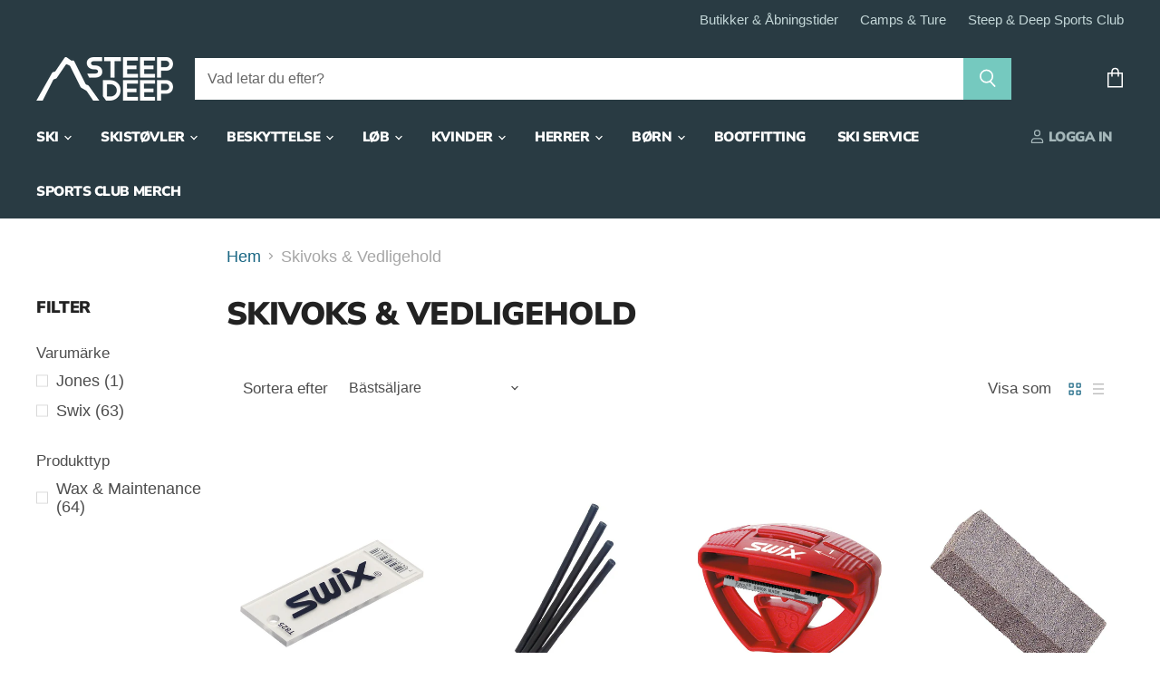

--- FILE ---
content_type: text/html; charset=utf-8
request_url: https://steepdeep.se/collections/tuning-tools
body_size: 66426
content:
<!doctype html>
<html class="no-js no-touch" lang="sv">
  <head>
<script>
window.KiwiSizing = window.KiwiSizing === undefined ? {} : window.KiwiSizing;
KiwiSizing.shop = "blacksnowdk.myshopify.com";


</script>
    <meta charset="utf-8">
    <meta http-equiv="X-UA-Compatible" content="IE=edge,chrome=1">
    <meta name="viewport" content="width=device-width,initial-scale=1" />

    <!-- Preconnect Domains -->
    <link rel="preconnect" href="https://cdn.shopify.com" crossorigin>
    <link rel="preconnect" href="https://fonts.shopify.com" crossorigin>
    <link rel="preconnect" href="https://monorail-edge.shopifysvc.com">

    
      <link rel="preconnect" href="https://connect.facebook.net" crossorigin>
    
    
      <link rel="preconnect" href="https://www.google-analytics.com" crossorigin>
    

    <!-- Preload Assets -->
    <link rel="preload" href="//steepdeep.se/cdn/shop/t/49/assets/api.js?v=158824355061918325371730808448" as="script">

    

    <link rel="preload" href="//steepdeep.se/cdn/shop/t/49/assets/superstore.js?v=28962474826233507071730808449" as="script"><title>Tuning &amp; Tools - Værktøj, voks og vedligeholdelse til ski &amp; snowboard — Steep &amp; Deep</title>

    
      <meta name="description" content="Bredt udvalg af vedligeholdelsesudstyr, tuning udstyr og værktøj til ski og snowboards. Find multitools, skivoks og andet tilbehør til optimering af ski og snowboards Længere holdbarhed, bedre performance og renere skiudstyr. Hurtig levering af tuning og værktøj til døren.">
    

    
  <link rel="shortcut icon" href="//steepdeep.se/cdn/shop/files/favicon-32x32_32x32.png?v=1761572361" type="image/png">


    
      <link rel="canonical" href="https://steepdeep.se/collections/tuning-tools" />
    

    
    















<meta property="og:site_name" content="Steep &amp; Deep">
<meta property="og:url" content="https://steepdeep.se/collections/tuning-tools">
<meta property="og:title" content="Tuning &amp; Tools - Værktøj, voks og vedligeholdelse til ski &amp; snowboard">
<meta property="og:type" content="website">
<meta property="og:description" content="Bredt udvalg af vedligeholdelsesudstyr, tuning udstyr og værktøj til ski og snowboards. Find multitools, skivoks og andet tilbehør til optimering af ski og snowboards Længere holdbarhed, bedre performance og renere skiudstyr. Hurtig levering af tuning og værktøj til døren.">




    
    
    

    
    
    <meta
      property="og:image"
      content="https://steepdeep.se/cdn/shop/files/S_D_Logos_Black1460x811_75a19211-fefc-4d78-823f-f8e5d10f5c2a_1200x667.png?v=1655236595"
    />
    <meta
      property="og:image:secure_url"
      content="https://steepdeep.se/cdn/shop/files/S_D_Logos_Black1460x811_75a19211-fefc-4d78-823f-f8e5d10f5c2a_1200x667.png?v=1655236595"
    />
    <meta property="og:image:width" content="1200" />
    <meta property="og:image:height" content="667" />
    
    
    <meta property="og:image:alt" content="Social media image" />
  
















<meta name="twitter:title" content="Tuning &amp; Tools - Værktøj, voks og vedligeholdelse til ski &amp; snowboard">
<meta name="twitter:description" content="Bredt udvalg af vedligeholdelsesudstyr, tuning udstyr og værktøj til ski og snowboards. Find multitools, skivoks og andet tilbehør til optimering af ski og snowboards Længere holdbarhed, bedre performance og renere skiudstyr. Hurtig levering af tuning og værktøj til døren.">


    
    
    
      
      
      <meta name="twitter:card" content="summary_large_image">
    
    
    <meta
      property="twitter:image"
      content="https://steepdeep.se/cdn/shop/files/S_D_Logos_Black1460x811_75a19211-fefc-4d78-823f-f8e5d10f5c2a_1200x600_crop_center.png?v=1655236595"
    />
    <meta property="twitter:image:width" content="1200" />
    <meta property="twitter:image:height" content="600" />
    
    
    <meta property="twitter:image:alt" content="Social media image" />
  



    

    <link rel="preload" href="//steepdeep.se/cdn/fonts/nunito_sans/nunitosans_n9.7c8361b4d4b107a1ae763a04d17da4306d42d1fa.woff2" as="font" crossorigin="anonymous">

    
      <link rel="preload" as="style" href="//steepdeep.se/cdn/shop/t/49/assets/theme.css?v=68746760650262633521767789529">
    

    <script>window.performance && window.performance.mark && window.performance.mark('shopify.content_for_header.start');</script><meta name="facebook-domain-verification" content="bk2luc3fravqfg3cc566lbcrfa48c8">
<meta name="facebook-domain-verification" content="ydgeuxz3zdm0xvx5ukhl7udf09p19b">
<meta id="shopify-digital-wallet" name="shopify-digital-wallet" content="/29774032/digital_wallets/dialog">
<meta name="shopify-checkout-api-token" content="70e0b45b661e687743fc30df6409d877">
<link rel="alternate" type="application/atom+xml" title="Feed" href="/collections/tuning-tools.atom" />
<link rel="next" href="/collections/tuning-tools?page=2">
<link rel="alternate" hreflang="x-default" href="https://steepdeep.dk/collections/tuning-tools">
<link rel="alternate" hreflang="da" href="https://steepdeep.dk/collections/tuning-tools">
<link rel="alternate" hreflang="sv-SE" href="https://steepdeep.se/collections/tuning-tools">
<link rel="alternate" type="application/json+oembed" href="https://steepdeep.se/collections/tuning-tools.oembed">
<script async="async" src="/checkouts/internal/preloads.js?locale=sv-SE"></script>
<link rel="preconnect" href="https://shop.app" crossorigin="anonymous">
<script async="async" src="https://shop.app/checkouts/internal/preloads.js?locale=sv-SE&shop_id=29774032" crossorigin="anonymous"></script>
<script id="apple-pay-shop-capabilities" type="application/json">{"shopId":29774032,"countryCode":"DK","currencyCode":"SEK","merchantCapabilities":["supports3DS"],"merchantId":"gid:\/\/shopify\/Shop\/29774032","merchantName":"Steep \u0026 Deep","requiredBillingContactFields":["postalAddress","email","phone"],"requiredShippingContactFields":["postalAddress","email","phone"],"shippingType":"shipping","supportedNetworks":["visa","masterCard","amex"],"total":{"type":"pending","label":"Steep \u0026 Deep","amount":"1.00"},"shopifyPaymentsEnabled":true,"supportsSubscriptions":true}</script>
<script id="shopify-features" type="application/json">{"accessToken":"70e0b45b661e687743fc30df6409d877","betas":["rich-media-storefront-analytics"],"domain":"steepdeep.se","predictiveSearch":true,"shopId":29774032,"locale":"sv"}</script>
<script>var Shopify = Shopify || {};
Shopify.shop = "blacksnowdk.myshopify.com";
Shopify.locale = "sv";
Shopify.currency = {"active":"SEK","rate":"1.4587938"};
Shopify.country = "SE";
Shopify.theme = {"name":"MS_Working v5.3.2 - 2026-07-01","id":174383464786,"schema_name":"Superstore","schema_version":"5.3.1","theme_store_id":null,"role":"main"};
Shopify.theme.handle = "null";
Shopify.theme.style = {"id":null,"handle":null};
Shopify.cdnHost = "steepdeep.se/cdn";
Shopify.routes = Shopify.routes || {};
Shopify.routes.root = "/";</script>
<script type="module">!function(o){(o.Shopify=o.Shopify||{}).modules=!0}(window);</script>
<script>!function(o){function n(){var o=[];function n(){o.push(Array.prototype.slice.apply(arguments))}return n.q=o,n}var t=o.Shopify=o.Shopify||{};t.loadFeatures=n(),t.autoloadFeatures=n()}(window);</script>
<script>
  window.ShopifyPay = window.ShopifyPay || {};
  window.ShopifyPay.apiHost = "shop.app\/pay";
  window.ShopifyPay.redirectState = null;
</script>
<script id="shop-js-analytics" type="application/json">{"pageType":"collection"}</script>
<script defer="defer" async type="module" src="//steepdeep.se/cdn/shopifycloud/shop-js/modules/v2/client.init-shop-cart-sync_BbigE54o.sv.esm.js"></script>
<script defer="defer" async type="module" src="//steepdeep.se/cdn/shopifycloud/shop-js/modules/v2/chunk.common_2lWuJHSo.esm.js"></script>
<script type="module">
  await import("//steepdeep.se/cdn/shopifycloud/shop-js/modules/v2/client.init-shop-cart-sync_BbigE54o.sv.esm.js");
await import("//steepdeep.se/cdn/shopifycloud/shop-js/modules/v2/chunk.common_2lWuJHSo.esm.js");

  window.Shopify.SignInWithShop?.initShopCartSync?.({"fedCMEnabled":true,"windoidEnabled":true});

</script>
<script>
  window.Shopify = window.Shopify || {};
  if (!window.Shopify.featureAssets) window.Shopify.featureAssets = {};
  window.Shopify.featureAssets['shop-js'] = {"shop-cart-sync":["modules/v2/client.shop-cart-sync_dbzti4LM.sv.esm.js","modules/v2/chunk.common_2lWuJHSo.esm.js"],"init-fed-cm":["modules/v2/client.init-fed-cm_BcKWX21e.sv.esm.js","modules/v2/chunk.common_2lWuJHSo.esm.js"],"shop-button":["modules/v2/client.shop-button_DO0o1rGz.sv.esm.js","modules/v2/chunk.common_2lWuJHSo.esm.js"],"init-windoid":["modules/v2/client.init-windoid_BmWI6jkF.sv.esm.js","modules/v2/chunk.common_2lWuJHSo.esm.js"],"shop-cash-offers":["modules/v2/client.shop-cash-offers_DC5eBSZg.sv.esm.js","modules/v2/chunk.common_2lWuJHSo.esm.js","modules/v2/chunk.modal_CzorJcBT.esm.js"],"shop-toast-manager":["modules/v2/client.shop-toast-manager_BSydOnE7.sv.esm.js","modules/v2/chunk.common_2lWuJHSo.esm.js"],"init-shop-email-lookup-coordinator":["modules/v2/client.init-shop-email-lookup-coordinator_Dswp79lG.sv.esm.js","modules/v2/chunk.common_2lWuJHSo.esm.js"],"pay-button":["modules/v2/client.pay-button_C3BGMyqQ.sv.esm.js","modules/v2/chunk.common_2lWuJHSo.esm.js"],"avatar":["modules/v2/client.avatar_BTnouDA3.sv.esm.js"],"init-shop-cart-sync":["modules/v2/client.init-shop-cart-sync_BbigE54o.sv.esm.js","modules/v2/chunk.common_2lWuJHSo.esm.js"],"shop-login-button":["modules/v2/client.shop-login-button_gA0xm_y2.sv.esm.js","modules/v2/chunk.common_2lWuJHSo.esm.js","modules/v2/chunk.modal_CzorJcBT.esm.js"],"init-customer-accounts-sign-up":["modules/v2/client.init-customer-accounts-sign-up_DwhDhBof.sv.esm.js","modules/v2/client.shop-login-button_gA0xm_y2.sv.esm.js","modules/v2/chunk.common_2lWuJHSo.esm.js","modules/v2/chunk.modal_CzorJcBT.esm.js"],"init-shop-for-new-customer-accounts":["modules/v2/client.init-shop-for-new-customer-accounts_DDO-dRvC.sv.esm.js","modules/v2/client.shop-login-button_gA0xm_y2.sv.esm.js","modules/v2/chunk.common_2lWuJHSo.esm.js","modules/v2/chunk.modal_CzorJcBT.esm.js"],"init-customer-accounts":["modules/v2/client.init-customer-accounts_DN92oj0B.sv.esm.js","modules/v2/client.shop-login-button_gA0xm_y2.sv.esm.js","modules/v2/chunk.common_2lWuJHSo.esm.js","modules/v2/chunk.modal_CzorJcBT.esm.js"],"shop-follow-button":["modules/v2/client.shop-follow-button_DyeZLfmf.sv.esm.js","modules/v2/chunk.common_2lWuJHSo.esm.js","modules/v2/chunk.modal_CzorJcBT.esm.js"],"lead-capture":["modules/v2/client.lead-capture_BvKeeCy5.sv.esm.js","modules/v2/chunk.common_2lWuJHSo.esm.js","modules/v2/chunk.modal_CzorJcBT.esm.js"],"checkout-modal":["modules/v2/client.checkout-modal_BnkjAeXj.sv.esm.js","modules/v2/chunk.common_2lWuJHSo.esm.js","modules/v2/chunk.modal_CzorJcBT.esm.js"],"shop-login":["modules/v2/client.shop-login_QBlMfNmo.sv.esm.js","modules/v2/chunk.common_2lWuJHSo.esm.js","modules/v2/chunk.modal_CzorJcBT.esm.js"],"payment-terms":["modules/v2/client.payment-terms_BjDz5nNi.sv.esm.js","modules/v2/chunk.common_2lWuJHSo.esm.js","modules/v2/chunk.modal_CzorJcBT.esm.js"]};
</script>
<script>(function() {
  var isLoaded = false;
  function asyncLoad() {
    if (isLoaded) return;
    isLoaded = true;
    var urls = ["https:\/\/app.kiwisizing.com\/web\/js\/dist\/kiwiSizing\/plugin\/SizingPlugin.prod.js?v=330\u0026shop=blacksnowdk.myshopify.com","https:\/\/d23dclunsivw3h.cloudfront.net\/redirect-app.js?shop=blacksnowdk.myshopify.com","https:\/\/intg.snapchat.com\/shopify\/shopify-scevent.js?id=c214bd0d-0051-4098-abc8-dbd7cf2ddcbb\u0026shop=blacksnowdk.myshopify.com"];
    for (var i = 0; i < urls.length; i++) {
      var s = document.createElement('script');
      s.type = 'text/javascript';
      s.async = true;
      s.src = urls[i];
      var x = document.getElementsByTagName('script')[0];
      x.parentNode.insertBefore(s, x);
    }
  };
  if(window.attachEvent) {
    window.attachEvent('onload', asyncLoad);
  } else {
    window.addEventListener('load', asyncLoad, false);
  }
})();</script>
<script id="__st">var __st={"a":29774032,"offset":3600,"reqid":"d19389b3-5722-4f1d-9e88-2a8158e2f388-1768981599","pageurl":"steepdeep.se\/collections\/tuning-tools","u":"18ead93acdaa","p":"collection","rtyp":"collection","rid":32146391093};</script>
<script>window.ShopifyPaypalV4VisibilityTracking = true;</script>
<script id="captcha-bootstrap">!function(){'use strict';const t='contact',e='account',n='new_comment',o=[[t,t],['blogs',n],['comments',n],[t,'customer']],c=[[e,'customer_login'],[e,'guest_login'],[e,'recover_customer_password'],[e,'create_customer']],r=t=>t.map((([t,e])=>`form[action*='/${t}']:not([data-nocaptcha='true']) input[name='form_type'][value='${e}']`)).join(','),a=t=>()=>t?[...document.querySelectorAll(t)].map((t=>t.form)):[];function s(){const t=[...o],e=r(t);return a(e)}const i='password',u='form_key',d=['recaptcha-v3-token','g-recaptcha-response','h-captcha-response',i],f=()=>{try{return window.sessionStorage}catch{return}},m='__shopify_v',_=t=>t.elements[u];function p(t,e,n=!1){try{const o=window.sessionStorage,c=JSON.parse(o.getItem(e)),{data:r}=function(t){const{data:e,action:n}=t;return t[m]||n?{data:e,action:n}:{data:t,action:n}}(c);for(const[e,n]of Object.entries(r))t.elements[e]&&(t.elements[e].value=n);n&&o.removeItem(e)}catch(o){console.error('form repopulation failed',{error:o})}}const l='form_type',E='cptcha';function T(t){t.dataset[E]=!0}const w=window,h=w.document,L='Shopify',v='ce_forms',y='captcha';let A=!1;((t,e)=>{const n=(g='f06e6c50-85a8-45c8-87d0-21a2b65856fe',I='https://cdn.shopify.com/shopifycloud/storefront-forms-hcaptcha/ce_storefront_forms_captcha_hcaptcha.v1.5.2.iife.js',D={infoText:'Skyddas av hCaptcha',privacyText:'Integritet',termsText:'Villkor'},(t,e,n)=>{const o=w[L][v],c=o.bindForm;if(c)return c(t,g,e,D).then(n);var r;o.q.push([[t,g,e,D],n]),r=I,A||(h.body.append(Object.assign(h.createElement('script'),{id:'captcha-provider',async:!0,src:r})),A=!0)});var g,I,D;w[L]=w[L]||{},w[L][v]=w[L][v]||{},w[L][v].q=[],w[L][y]=w[L][y]||{},w[L][y].protect=function(t,e){n(t,void 0,e),T(t)},Object.freeze(w[L][y]),function(t,e,n,w,h,L){const[v,y,A,g]=function(t,e,n){const i=e?o:[],u=t?c:[],d=[...i,...u],f=r(d),m=r(i),_=r(d.filter((([t,e])=>n.includes(e))));return[a(f),a(m),a(_),s()]}(w,h,L),I=t=>{const e=t.target;return e instanceof HTMLFormElement?e:e&&e.form},D=t=>v().includes(t);t.addEventListener('submit',(t=>{const e=I(t);if(!e)return;const n=D(e)&&!e.dataset.hcaptchaBound&&!e.dataset.recaptchaBound,o=_(e),c=g().includes(e)&&(!o||!o.value);(n||c)&&t.preventDefault(),c&&!n&&(function(t){try{if(!f())return;!function(t){const e=f();if(!e)return;const n=_(t);if(!n)return;const o=n.value;o&&e.removeItem(o)}(t);const e=Array.from(Array(32),(()=>Math.random().toString(36)[2])).join('');!function(t,e){_(t)||t.append(Object.assign(document.createElement('input'),{type:'hidden',name:u})),t.elements[u].value=e}(t,e),function(t,e){const n=f();if(!n)return;const o=[...t.querySelectorAll(`input[type='${i}']`)].map((({name:t})=>t)),c=[...d,...o],r={};for(const[a,s]of new FormData(t).entries())c.includes(a)||(r[a]=s);n.setItem(e,JSON.stringify({[m]:1,action:t.action,data:r}))}(t,e)}catch(e){console.error('failed to persist form',e)}}(e),e.submit())}));const S=(t,e)=>{t&&!t.dataset[E]&&(n(t,e.some((e=>e===t))),T(t))};for(const o of['focusin','change'])t.addEventListener(o,(t=>{const e=I(t);D(e)&&S(e,y())}));const B=e.get('form_key'),M=e.get(l),P=B&&M;t.addEventListener('DOMContentLoaded',(()=>{const t=y();if(P)for(const e of t)e.elements[l].value===M&&p(e,B);[...new Set([...A(),...v().filter((t=>'true'===t.dataset.shopifyCaptcha))])].forEach((e=>S(e,t)))}))}(h,new URLSearchParams(w.location.search),n,t,e,['guest_login'])})(!0,!0)}();</script>
<script integrity="sha256-4kQ18oKyAcykRKYeNunJcIwy7WH5gtpwJnB7kiuLZ1E=" data-source-attribution="shopify.loadfeatures" defer="defer" src="//steepdeep.se/cdn/shopifycloud/storefront/assets/storefront/load_feature-a0a9edcb.js" crossorigin="anonymous"></script>
<script crossorigin="anonymous" defer="defer" src="//steepdeep.se/cdn/shopifycloud/storefront/assets/shopify_pay/storefront-65b4c6d7.js?v=20250812"></script>
<script data-source-attribution="shopify.dynamic_checkout.dynamic.init">var Shopify=Shopify||{};Shopify.PaymentButton=Shopify.PaymentButton||{isStorefrontPortableWallets:!0,init:function(){window.Shopify.PaymentButton.init=function(){};var t=document.createElement("script");t.src="https://steepdeep.se/cdn/shopifycloud/portable-wallets/latest/portable-wallets.sv.js",t.type="module",document.head.appendChild(t)}};
</script>
<script data-source-attribution="shopify.dynamic_checkout.buyer_consent">
  function portableWalletsHideBuyerConsent(e){var t=document.getElementById("shopify-buyer-consent"),n=document.getElementById("shopify-subscription-policy-button");t&&n&&(t.classList.add("hidden"),t.setAttribute("aria-hidden","true"),n.removeEventListener("click",e))}function portableWalletsShowBuyerConsent(e){var t=document.getElementById("shopify-buyer-consent"),n=document.getElementById("shopify-subscription-policy-button");t&&n&&(t.classList.remove("hidden"),t.removeAttribute("aria-hidden"),n.addEventListener("click",e))}window.Shopify?.PaymentButton&&(window.Shopify.PaymentButton.hideBuyerConsent=portableWalletsHideBuyerConsent,window.Shopify.PaymentButton.showBuyerConsent=portableWalletsShowBuyerConsent);
</script>
<script data-source-attribution="shopify.dynamic_checkout.cart.bootstrap">document.addEventListener("DOMContentLoaded",(function(){function t(){return document.querySelector("shopify-accelerated-checkout-cart, shopify-accelerated-checkout")}if(t())Shopify.PaymentButton.init();else{new MutationObserver((function(e,n){t()&&(Shopify.PaymentButton.init(),n.disconnect())})).observe(document.body,{childList:!0,subtree:!0})}}));
</script>
<script id='scb4127' type='text/javascript' async='' src='https://steepdeep.se/cdn/shopifycloud/privacy-banner/storefront-banner.js'></script><link id="shopify-accelerated-checkout-styles" rel="stylesheet" media="screen" href="https://steepdeep.se/cdn/shopifycloud/portable-wallets/latest/accelerated-checkout-backwards-compat.css" crossorigin="anonymous">
<style id="shopify-accelerated-checkout-cart">
        #shopify-buyer-consent {
  margin-top: 1em;
  display: inline-block;
  width: 100%;
}

#shopify-buyer-consent.hidden {
  display: none;
}

#shopify-subscription-policy-button {
  background: none;
  border: none;
  padding: 0;
  text-decoration: underline;
  font-size: inherit;
  cursor: pointer;
}

#shopify-subscription-policy-button::before {
  box-shadow: none;
}

      </style>

<script>window.performance && window.performance.mark && window.performance.mark('shopify.content_for_header.end');</script>

    <script>
      document.documentElement.className=document.documentElement.className.replace(/\bno-js\b/,'js');
      if(window.Shopify&&window.Shopify.designMode)document.documentElement.className+=' in-theme-editor';
      if(('ontouchstart' in window)||window.DocumentTouch&&document instanceof DocumentTouch)document.documentElement.className=document.documentElement.className.replace(/\bno-touch\b/,'has-touch');
    </script>

    <script src="//steepdeep.se/cdn/shop/t/49/assets/api.js?v=158824355061918325371730808448" defer></script>

    
      <link href="//steepdeep.se/cdn/shop/t/49/assets/theme.css?v=68746760650262633521767789529" rel="stylesheet" type="text/css" media="all" />
    

    

    
    <script>
      window.Theme = window.Theme || {};
      window.Theme.version = '5.3.1';
      window.Theme.name = 'Superstore';
      window.Theme.routes = {
        "root_url": "/",
        "account_url": "/account",
        "account_login_url": "/account/login",
        "account_logout_url": "/account/logout",
        "account_register_url": "/account/register",
        "account_addresses_url": "/account/addresses",
        "collections_url": "/collections",
        "all_products_collection_url": "/collections/all",
        "search_url": "/search",
        "predictive_search_url": "/search/suggest",
        "cart_url": "/cart",
        "cart_add_url": "/cart/add",
        "cart_change_url": "/cart/change",
        "cart_clear_url": "/cart/clear",
        "product_recommendations_url": "/recommendations/products",
      };
    </script>
    


<!-- Google Tag Manager -->
<script>(function(w,d,s,l,i){w[l]=w[l]||[];w[l].push({'gtm.start':
new Date().getTime(),event:'gtm.js'});var f=d.getElementsByTagName(s)[0],
j=d.createElement(s),dl=l!='dataLayer'?'&l='+l:'';j.async=true;j.src=
'https://www.googletagmanager.com/gtm.js?id='+i+dl;f.parentNode.insertBefore(j,f);
})(window,document,'script','dataLayer','GTM-PCDWW25J');</script>
<!-- End Google Tag Manager -->

  <!-- Ads Google tag (gtag.js) -->

<script async src="https://www.googletagmanager.com/gtag/js?id=AW-1015285922"></script>
<script>
  window.dataLayer = window.dataLayer || [];
  function gtag(){dataLayer.push(arguments);}
  gtag('js', new Date());

  gtag('config', 'AW-1015285922');
</script>

  <script src="https://cdn.shopify.com/extensions/0199a9f1-c4f6-7aac-b503-89501cfc1114/gowish-shopify-app-65/assets/serverside-tracking.js" type="text/javascript" defer="defer"></script>
<link href="https://monorail-edge.shopifysvc.com" rel="dns-prefetch">
<script>(function(){if ("sendBeacon" in navigator && "performance" in window) {try {var session_token_from_headers = performance.getEntriesByType('navigation')[0].serverTiming.find(x => x.name == '_s').description;} catch {var session_token_from_headers = undefined;}var session_cookie_matches = document.cookie.match(/_shopify_s=([^;]*)/);var session_token_from_cookie = session_cookie_matches && session_cookie_matches.length === 2 ? session_cookie_matches[1] : "";var session_token = session_token_from_headers || session_token_from_cookie || "";function handle_abandonment_event(e) {var entries = performance.getEntries().filter(function(entry) {return /monorail-edge.shopifysvc.com/.test(entry.name);});if (!window.abandonment_tracked && entries.length === 0) {window.abandonment_tracked = true;var currentMs = Date.now();var navigation_start = performance.timing.navigationStart;var payload = {shop_id: 29774032,url: window.location.href,navigation_start,duration: currentMs - navigation_start,session_token,page_type: "collection"};window.navigator.sendBeacon("https://monorail-edge.shopifysvc.com/v1/produce", JSON.stringify({schema_id: "online_store_buyer_site_abandonment/1.1",payload: payload,metadata: {event_created_at_ms: currentMs,event_sent_at_ms: currentMs}}));}}window.addEventListener('pagehide', handle_abandonment_event);}}());</script>
<script id="web-pixels-manager-setup">(function e(e,d,r,n,o){if(void 0===o&&(o={}),!Boolean(null===(a=null===(i=window.Shopify)||void 0===i?void 0:i.analytics)||void 0===a?void 0:a.replayQueue)){var i,a;window.Shopify=window.Shopify||{};var t=window.Shopify;t.analytics=t.analytics||{};var s=t.analytics;s.replayQueue=[],s.publish=function(e,d,r){return s.replayQueue.push([e,d,r]),!0};try{self.performance.mark("wpm:start")}catch(e){}var l=function(){var e={modern:/Edge?\/(1{2}[4-9]|1[2-9]\d|[2-9]\d{2}|\d{4,})\.\d+(\.\d+|)|Firefox\/(1{2}[4-9]|1[2-9]\d|[2-9]\d{2}|\d{4,})\.\d+(\.\d+|)|Chrom(ium|e)\/(9{2}|\d{3,})\.\d+(\.\d+|)|(Maci|X1{2}).+ Version\/(15\.\d+|(1[6-9]|[2-9]\d|\d{3,})\.\d+)([,.]\d+|)( \(\w+\)|)( Mobile\/\w+|) Safari\/|Chrome.+OPR\/(9{2}|\d{3,})\.\d+\.\d+|(CPU[ +]OS|iPhone[ +]OS|CPU[ +]iPhone|CPU IPhone OS|CPU iPad OS)[ +]+(15[._]\d+|(1[6-9]|[2-9]\d|\d{3,})[._]\d+)([._]\d+|)|Android:?[ /-](13[3-9]|1[4-9]\d|[2-9]\d{2}|\d{4,})(\.\d+|)(\.\d+|)|Android.+Firefox\/(13[5-9]|1[4-9]\d|[2-9]\d{2}|\d{4,})\.\d+(\.\d+|)|Android.+Chrom(ium|e)\/(13[3-9]|1[4-9]\d|[2-9]\d{2}|\d{4,})\.\d+(\.\d+|)|SamsungBrowser\/([2-9]\d|\d{3,})\.\d+/,legacy:/Edge?\/(1[6-9]|[2-9]\d|\d{3,})\.\d+(\.\d+|)|Firefox\/(5[4-9]|[6-9]\d|\d{3,})\.\d+(\.\d+|)|Chrom(ium|e)\/(5[1-9]|[6-9]\d|\d{3,})\.\d+(\.\d+|)([\d.]+$|.*Safari\/(?![\d.]+ Edge\/[\d.]+$))|(Maci|X1{2}).+ Version\/(10\.\d+|(1[1-9]|[2-9]\d|\d{3,})\.\d+)([,.]\d+|)( \(\w+\)|)( Mobile\/\w+|) Safari\/|Chrome.+OPR\/(3[89]|[4-9]\d|\d{3,})\.\d+\.\d+|(CPU[ +]OS|iPhone[ +]OS|CPU[ +]iPhone|CPU IPhone OS|CPU iPad OS)[ +]+(10[._]\d+|(1[1-9]|[2-9]\d|\d{3,})[._]\d+)([._]\d+|)|Android:?[ /-](13[3-9]|1[4-9]\d|[2-9]\d{2}|\d{4,})(\.\d+|)(\.\d+|)|Mobile Safari.+OPR\/([89]\d|\d{3,})\.\d+\.\d+|Android.+Firefox\/(13[5-9]|1[4-9]\d|[2-9]\d{2}|\d{4,})\.\d+(\.\d+|)|Android.+Chrom(ium|e)\/(13[3-9]|1[4-9]\d|[2-9]\d{2}|\d{4,})\.\d+(\.\d+|)|Android.+(UC? ?Browser|UCWEB|U3)[ /]?(15\.([5-9]|\d{2,})|(1[6-9]|[2-9]\d|\d{3,})\.\d+)\.\d+|SamsungBrowser\/(5\.\d+|([6-9]|\d{2,})\.\d+)|Android.+MQ{2}Browser\/(14(\.(9|\d{2,})|)|(1[5-9]|[2-9]\d|\d{3,})(\.\d+|))(\.\d+|)|K[Aa][Ii]OS\/(3\.\d+|([4-9]|\d{2,})\.\d+)(\.\d+|)/},d=e.modern,r=e.legacy,n=navigator.userAgent;return n.match(d)?"modern":n.match(r)?"legacy":"unknown"}(),u="modern"===l?"modern":"legacy",c=(null!=n?n:{modern:"",legacy:""})[u],f=function(e){return[e.baseUrl,"/wpm","/b",e.hashVersion,"modern"===e.buildTarget?"m":"l",".js"].join("")}({baseUrl:d,hashVersion:r,buildTarget:u}),m=function(e){var d=e.version,r=e.bundleTarget,n=e.surface,o=e.pageUrl,i=e.monorailEndpoint;return{emit:function(e){var a=e.status,t=e.errorMsg,s=(new Date).getTime(),l=JSON.stringify({metadata:{event_sent_at_ms:s},events:[{schema_id:"web_pixels_manager_load/3.1",payload:{version:d,bundle_target:r,page_url:o,status:a,surface:n,error_msg:t},metadata:{event_created_at_ms:s}}]});if(!i)return console&&console.warn&&console.warn("[Web Pixels Manager] No Monorail endpoint provided, skipping logging."),!1;try{return self.navigator.sendBeacon.bind(self.navigator)(i,l)}catch(e){}var u=new XMLHttpRequest;try{return u.open("POST",i,!0),u.setRequestHeader("Content-Type","text/plain"),u.send(l),!0}catch(e){return console&&console.warn&&console.warn("[Web Pixels Manager] Got an unhandled error while logging to Monorail."),!1}}}}({version:r,bundleTarget:l,surface:e.surface,pageUrl:self.location.href,monorailEndpoint:e.monorailEndpoint});try{o.browserTarget=l,function(e){var d=e.src,r=e.async,n=void 0===r||r,o=e.onload,i=e.onerror,a=e.sri,t=e.scriptDataAttributes,s=void 0===t?{}:t,l=document.createElement("script"),u=document.querySelector("head"),c=document.querySelector("body");if(l.async=n,l.src=d,a&&(l.integrity=a,l.crossOrigin="anonymous"),s)for(var f in s)if(Object.prototype.hasOwnProperty.call(s,f))try{l.dataset[f]=s[f]}catch(e){}if(o&&l.addEventListener("load",o),i&&l.addEventListener("error",i),u)u.appendChild(l);else{if(!c)throw new Error("Did not find a head or body element to append the script");c.appendChild(l)}}({src:f,async:!0,onload:function(){if(!function(){var e,d;return Boolean(null===(d=null===(e=window.Shopify)||void 0===e?void 0:e.analytics)||void 0===d?void 0:d.initialized)}()){var d=window.webPixelsManager.init(e)||void 0;if(d){var r=window.Shopify.analytics;r.replayQueue.forEach((function(e){var r=e[0],n=e[1],o=e[2];d.publishCustomEvent(r,n,o)})),r.replayQueue=[],r.publish=d.publishCustomEvent,r.visitor=d.visitor,r.initialized=!0}}},onerror:function(){return m.emit({status:"failed",errorMsg:"".concat(f," has failed to load")})},sri:function(e){var d=/^sha384-[A-Za-z0-9+/=]+$/;return"string"==typeof e&&d.test(e)}(c)?c:"",scriptDataAttributes:o}),m.emit({status:"loading"})}catch(e){m.emit({status:"failed",errorMsg:(null==e?void 0:e.message)||"Unknown error"})}}})({shopId: 29774032,storefrontBaseUrl: "https://steepdeep.dk",extensionsBaseUrl: "https://extensions.shopifycdn.com/cdn/shopifycloud/web-pixels-manager",monorailEndpoint: "https://monorail-edge.shopifysvc.com/unstable/produce_batch",surface: "storefront-renderer",enabledBetaFlags: ["2dca8a86"],webPixelsConfigList: [{"id":"3099689298","configuration":"{\"config\":\"{\\\"google_tag_ids\\\":[\\\"G-XWGY8GVWME\\\",\\\"AW-1015285922\\\",\\\"GT-5M8L3HJ\\\"],\\\"target_country\\\":\\\"DK\\\",\\\"gtag_events\\\":[{\\\"type\\\":\\\"begin_checkout\\\",\\\"action_label\\\":[\\\"G-XWGY8GVWME\\\",\\\"AW-1015285922\\\/m5RdCOiBr6AbEKKRkOQD\\\"]},{\\\"type\\\":\\\"search\\\",\\\"action_label\\\":[\\\"G-XWGY8GVWME\\\",\\\"AW-1015285922\\\/3tuhCPqawaAbEKKRkOQD\\\"]},{\\\"type\\\":\\\"view_item\\\",\\\"action_label\\\":[\\\"G-XWGY8GVWME\\\",\\\"AW-1015285922\\\/4E6ZCPGBr6AbEKKRkOQD\\\",\\\"MC-X80SXFK4ZR\\\"]},{\\\"type\\\":\\\"purchase\\\",\\\"action_label\\\":[\\\"G-XWGY8GVWME\\\",\\\"AW-1015285922\\\/WiwvCOWBr6AbEKKRkOQD\\\",\\\"MC-X80SXFK4ZR\\\"]},{\\\"type\\\":\\\"page_view\\\",\\\"action_label\\\":[\\\"G-XWGY8GVWME\\\",\\\"AW-1015285922\\\/Cyo_CO6Br6AbEKKRkOQD\\\",\\\"MC-X80SXFK4ZR\\\"]},{\\\"type\\\":\\\"add_payment_info\\\",\\\"action_label\\\":[\\\"G-XWGY8GVWME\\\",\\\"AW-1015285922\\\/6VykCP2awaAbEKKRkOQD\\\"]},{\\\"type\\\":\\\"add_to_cart\\\",\\\"action_label\\\":[\\\"G-XWGY8GVWME\\\",\\\"AW-1015285922\\\/5eNOCOuBr6AbEKKRkOQD\\\"]}],\\\"enable_monitoring_mode\\\":false}\"}","eventPayloadVersion":"v1","runtimeContext":"OPEN","scriptVersion":"b2a88bafab3e21179ed38636efcd8a93","type":"APP","apiClientId":1780363,"privacyPurposes":[],"dataSharingAdjustments":{"protectedCustomerApprovalScopes":["read_customer_address","read_customer_email","read_customer_name","read_customer_personal_data","read_customer_phone"]}},{"id":"1102676306","configuration":"{\"accountID\":\"123\"}","eventPayloadVersion":"v1","runtimeContext":"STRICT","scriptVersion":"61c187d11efbda34e77a71a4f2e562df","type":"APP","apiClientId":124322480129,"privacyPurposes":["ANALYTICS"],"dataSharingAdjustments":{"protectedCustomerApprovalScopes":["read_customer_personal_data"]}},{"id":"328794450","configuration":"{\"pixel_id\":\"714255803303261\",\"pixel_type\":\"facebook_pixel\"}","eventPayloadVersion":"v1","runtimeContext":"OPEN","scriptVersion":"ca16bc87fe92b6042fbaa3acc2fbdaa6","type":"APP","apiClientId":2329312,"privacyPurposes":["ANALYTICS","MARKETING","SALE_OF_DATA"],"dataSharingAdjustments":{"protectedCustomerApprovalScopes":["read_customer_address","read_customer_email","read_customer_name","read_customer_personal_data","read_customer_phone"]}},{"id":"164036946","eventPayloadVersion":"v1","runtimeContext":"LAX","scriptVersion":"1","type":"CUSTOM","privacyPurposes":["MARKETING"],"name":"Meta pixel (migrated)"},{"id":"192938322","eventPayloadVersion":"v1","runtimeContext":"LAX","scriptVersion":"1","type":"CUSTOM","privacyPurposes":["ANALYTICS"],"name":"Google Analytics tag (migrated)"},{"id":"shopify-app-pixel","configuration":"{}","eventPayloadVersion":"v1","runtimeContext":"STRICT","scriptVersion":"0450","apiClientId":"shopify-pixel","type":"APP","privacyPurposes":["ANALYTICS","MARKETING"]},{"id":"shopify-custom-pixel","eventPayloadVersion":"v1","runtimeContext":"LAX","scriptVersion":"0450","apiClientId":"shopify-pixel","type":"CUSTOM","privacyPurposes":["ANALYTICS","MARKETING"]}],isMerchantRequest: false,initData: {"shop":{"name":"Steep \u0026 Deep","paymentSettings":{"currencyCode":"DKK"},"myshopifyDomain":"blacksnowdk.myshopify.com","countryCode":"DK","storefrontUrl":"https:\/\/steepdeep.se"},"customer":null,"cart":null,"checkout":null,"productVariants":[],"purchasingCompany":null},},"https://steepdeep.se/cdn","fcfee988w5aeb613cpc8e4bc33m6693e112",{"modern":"","legacy":""},{"shopId":"29774032","storefrontBaseUrl":"https:\/\/steepdeep.dk","extensionBaseUrl":"https:\/\/extensions.shopifycdn.com\/cdn\/shopifycloud\/web-pixels-manager","surface":"storefront-renderer","enabledBetaFlags":"[\"2dca8a86\"]","isMerchantRequest":"false","hashVersion":"fcfee988w5aeb613cpc8e4bc33m6693e112","publish":"custom","events":"[[\"page_viewed\",{}],[\"collection_viewed\",{\"collection\":{\"id\":\"32146391093\",\"title\":\"Skivoks \u0026 Vedligehold\",\"productVariants\":[{\"price\":{\"amount\":78.0,\"currencyCode\":\"SEK\"},\"product\":{\"title\":\"Swix Plexi Scraper 5mm T0825D\",\"vendor\":\"Swix\",\"id\":\"6984657305764\",\"untranslatedTitle\":\"Swix Plexi Scraper 5mm T0825D\",\"url\":\"\/products\/swix-swix-plexi-scraper-5mm-t825d\",\"type\":\"Wax \u0026 Maintenance\"},\"id\":\"41070526955684\",\"image\":{\"src\":\"\/\/steepdeep.se\/cdn\/shop\/products\/t0825d_computedimageurl.jpg?v=1634294971\"},\"sku\":\"T825D\",\"title\":\"Default Title\",\"untranslatedTitle\":\"Default Title\"},{\"price\":{\"amount\":78.0,\"currencyCode\":\"SEK\"},\"product\":{\"title\":\"Swix Swix Polysticks T1716\",\"vendor\":\"Swix\",\"id\":\"6984657371300\",\"untranslatedTitle\":\"Swix Swix Polysticks T1716\",\"url\":\"\/products\/swix-swix-polysticks-t1716\",\"type\":\"Wax \u0026 Maintenance\"},\"id\":\"41070527185060\",\"image\":{\"src\":\"\/\/steepdeep.se\/cdn\/shop\/products\/t1716.jpg?v=1634295173\"},\"sku\":\"T1716\",\"title\":\"Default Title\",\"untranslatedTitle\":\"Default Title\"},{\"price\":{\"amount\":196.0,\"currencyCode\":\"SEK\"},\"product\":{\"title\":\"SWIX Pocket Edger\",\"vendor\":\"Swix\",\"id\":\"6984656060580\",\"untranslatedTitle\":\"SWIX Pocket Edger\",\"url\":\"\/products\/swix-pocket-edger\",\"type\":\"Wax \u0026 Maintenance\"},\"id\":\"41070523973796\",\"image\":{\"src\":\"\/\/steepdeep.se\/cdn\/shop\/products\/ta3001.jpg?v=1634140901\"},\"sku\":\"TA3001N\",\"title\":\"Default Title\",\"untranslatedTitle\":\"Default Title\"},{\"price\":{\"amount\":144.0,\"currencyCode\":\"SEK\"},\"product\":{\"title\":\"SWIX Soft Rubber Stone T992\",\"vendor\":\"Swix\",\"id\":\"8647472349522\",\"untranslatedTitle\":\"SWIX Soft Rubber Stone T992\",\"url\":\"\/products\/swix-soft-rubber-stone\",\"type\":\"Wax \u0026 Maintenance\"},\"id\":\"47280381526354\",\"image\":{\"src\":\"\/\/steepdeep.se\/cdn\/shop\/files\/swix-blod-gummisten-t992.jpg?v=1704710460\"},\"sku\":\"T0992\",\"title\":\"Default Title\",\"untranslatedTitle\":\"Default Title\"},{\"price\":{\"amount\":393.0,\"currencyCode\":\"SEK\"},\"product\":{\"title\":\"SWIX Sidewall Cutter TA101N\",\"vendor\":\"Swix\",\"id\":\"8600639406418\",\"untranslatedTitle\":\"SWIX Sidewall Cutter TA101N\",\"url\":\"\/products\/swix-sidewall-cutter\",\"type\":\"Wax \u0026 Maintenance\"},\"id\":\"47097547751762\",\"image\":{\"src\":\"\/\/steepdeep.se\/cdn\/shop\/files\/178525.jpg?v=1698239861\"},\"sku\":\"TA101N\",\"title\":\"Default Title\",\"untranslatedTitle\":\"Default Title\"},{\"price\":{\"amount\":524.0,\"currencyCode\":\"SEK\"},\"product\":{\"title\":\"Swix Side Edge File Guide 88°\",\"vendor\":\"Swix\",\"id\":\"6984656453796\",\"untranslatedTitle\":\"Swix Side Edge File Guide 88°\",\"url\":\"\/products\/swix-side-edge-file-88\",\"type\":\"Wax \u0026 Maintenance\"},\"id\":\"41285531566244\",\"image\":{\"src\":\"\/\/steepdeep.se\/cdn\/shop\/products\/ta588_computedimageurl_ddb836c1-86a4-4126-a731-1865c74474c1.jpg?v=1634295402\"},\"sku\":\"TA588\",\"title\":\"Default Title\",\"untranslatedTitle\":\"Default Title\"},{\"price\":{\"amount\":78.0,\"currencyCode\":\"SEK\"},\"product\":{\"title\":\"SWIX File Clamp w\/ spring TA22\",\"vendor\":\"Swix\",\"id\":\"7514181337252\",\"untranslatedTitle\":\"SWIX File Clamp w\/ spring TA22\",\"url\":\"\/products\/swix-file-clamp-w-spring-ta22\",\"type\":\"Wax \u0026 Maintenance\"},\"id\":\"43037137731748\",\"image\":{\"src\":\"\/\/steepdeep.se\/cdn\/shop\/products\/ta022_b67a93ff-9dd7-45ea-bd7d-0ed179cb0a6f.jpg?v=1671629794\"},\"sku\":\"TA022\",\"title\":\"Default Title\",\"untranslatedTitle\":\"Default Title\"},{\"price\":{\"amount\":787.0,\"currencyCode\":\"SEK\"},\"product\":{\"title\":\"Swix Waxing Iron T77\",\"vendor\":\"Swix\",\"id\":\"8600637800786\",\"untranslatedTitle\":\"Swix Waxing Iron T77\",\"url\":\"\/products\/swix-waxing-iron-t77\",\"type\":\"Wax \u0026 Maintenance\"},\"id\":\"47097540772178\",\"image\":{\"src\":\"\/\/steepdeep.se\/cdn\/shop\/files\/download_216899ce-2870-46bc-898f-f91d9c10272c.webp?v=1698227825\"},\"sku\":\"T77220\",\"title\":\"Default Title\",\"untranslatedTitle\":\"Default Title\"},{\"price\":{\"amount\":1969.0,\"currencyCode\":\"SEK\"},\"product\":{\"title\":\"SWIX Worldcup Ski Vise T0149-50\",\"vendor\":\"Swix\",\"id\":\"8600644125010\",\"untranslatedTitle\":\"SWIX Worldcup Ski Vise T0149-50\",\"url\":\"\/products\/swix-worldcup-ski-vise\",\"type\":\"Wax \u0026 Maintenance\"},\"id\":\"47097568526674\",\"image\":{\"src\":\"\/\/steepdeep.se\/cdn\/shop\/files\/39652_779_147_36.jpg?v=1698228224\"},\"sku\":\"T0149-50\",\"title\":\"Default Title\",\"untranslatedTitle\":\"Default Title\"},{\"price\":{\"amount\":524.0,\"currencyCode\":\"SEK\"},\"product\":{\"title\":\"SWIX Diamond Stone 100\",\"vendor\":\"Swix\",\"id\":\"7514212466852\",\"untranslatedTitle\":\"SWIX Diamond Stone 100\",\"url\":\"\/products\/swix-diamond-stone-100\",\"type\":\"Wax \u0026 Maintenance\"},\"id\":\"52190228709714\",\"image\":{\"src\":\"\/\/steepdeep.se\/cdn\/shop\/products\/232582_1b5f1458-5d9b-4fa3-8835-6a25991906db.jpg?v=1671634758\"},\"sku\":\"TA200E\",\"title\":\"Geometrisk\",\"untranslatedTitle\":\"Geometrisk\"},{\"price\":{\"amount\":524.0,\"currencyCode\":\"SEK\"},\"product\":{\"title\":\"SWIX Diamond Stone TAA600N fine 100mm TAA600-25\",\"vendor\":\"Swix\",\"id\":\"9693095887186\",\"untranslatedTitle\":\"SWIX Diamond Stone TAA600N fine 100mm TAA600-25\",\"url\":\"\/products\/swix-diamond-stone-taa600n-fine-100mm\",\"type\":\"Wax \u0026 Maintenance\"},\"id\":\"52190350573906\",\"image\":{\"src\":\"\/\/steepdeep.se\/cdn\/shop\/files\/Skaermbillede2024-09-21kl.16.37.20.png?v=1726929496\"},\"sku\":\"SWTAA600N\",\"title\":\"Hvid\",\"untranslatedTitle\":\"Hvid\"},{\"price\":{\"amount\":276.0,\"currencyCode\":\"SEK\"},\"product\":{\"title\":\"SWIX PS6 -6C\/-12C\",\"vendor\":\"Swix\",\"id\":\"7338733273252\",\"untranslatedTitle\":\"SWIX PS6 -6C\/-12C\",\"url\":\"\/products\/swix-ps6\",\"type\":\"Wax \u0026 Maintenance\"},\"id\":\"42324006699172\",\"image\":{\"src\":\"\/\/steepdeep.se\/cdn\/shop\/products\/ps06-18.jpg?v=1655197601\"},\"sku\":\"PS06-18\",\"title\":\"Default Title\",\"untranslatedTitle\":\"Default Title\"},{\"price\":{\"amount\":393.0,\"currencyCode\":\"SEK\"},\"product\":{\"title\":\"SWIX T0108 Panser Fil 300mm\",\"vendor\":\"Swix\",\"id\":\"7338816471204\",\"untranslatedTitle\":\"SWIX T0108 Panser Fil 300mm\",\"url\":\"\/products\/swix-t0108-panser-fil-300mm\",\"type\":\"Wax \u0026 Maintenance\"},\"id\":\"42324259995812\",\"image\":{\"src\":\"\/\/steepdeep.se\/cdn\/shop\/products\/t0108_computedimageurl.jpg?v=1655199171\"},\"sku\":\"T0108\",\"title\":\"Default Title\",\"untranslatedTitle\":\"Default Title\"},{\"price\":{\"amount\":393.0,\"currencyCode\":\"SEK\"},\"product\":{\"title\":\"Swix Medium Coarse Bronze T0162B\",\"vendor\":\"Swix\",\"id\":\"7337320743076\",\"untranslatedTitle\":\"Swix Medium Coarse Bronze T0162B\",\"url\":\"\/products\/swix-medium-coarse-bronz-first-was-brush\",\"type\":\"Wax \u0026 Maintenance\"},\"id\":\"42315317608612\",\"image\":{\"src\":\"\/\/steepdeep.se\/cdn\/shop\/products\/swix-brush-rect-medium-bronze-red.jpg?v=1673347928\"},\"sku\":\"T0162B\",\"title\":\"Default Title\",\"untranslatedTitle\":\"Default Title\"},{\"price\":{\"amount\":393.0,\"currencyCode\":\"SEK\"},\"product\":{\"title\":\"Swix Edge Phantom, File Guide 85-90° TA3007\",\"vendor\":\"Swix\",\"id\":\"6984657207460\",\"untranslatedTitle\":\"Swix Edge Phantom, File Guide 85-90° TA3007\",\"url\":\"\/products\/swix-swix-edge-phantom-file-guide-85-90deg-ta3007\",\"type\":\"Wax \u0026 Maintenance\"},\"id\":\"41070526660772\",\"image\":{\"src\":\"\/\/steepdeep.se\/cdn\/shop\/products\/ta3007.jpg?v=1634293953\"},\"sku\":\"TA3007\",\"title\":\"Default Title\",\"untranslatedTitle\":\"Default Title\"},{\"price\":{\"amount\":117.0,\"currencyCode\":\"SEK\"},\"product\":{\"title\":\"SWIX T150 Fiberlene cleaning, large 40m\",\"vendor\":\"Swix\",\"id\":\"9693088317778\",\"untranslatedTitle\":\"SWIX T150 Fiberlene cleaning, large 40m\",\"url\":\"\/products\/swix-t150-fiberlene-cleaning-large-40m\",\"type\":\"Wax \u0026 Maintenance\"},\"id\":\"49470963548498\",\"image\":{\"src\":\"\/\/steepdeep.se\/cdn\/shop\/files\/Skaermbillede2024-09-21kl.16.29.42.png?v=1726929015\"},\"sku\":\"SWT0150\",\"title\":\"Default Title\",\"untranslatedTitle\":\"Default Title\"},{\"price\":{\"amount\":117.0,\"currencyCode\":\"SEK\"},\"product\":{\"title\":\"SWIX Polystick transparent\",\"vendor\":\"Swix\",\"id\":\"8735919833426\",\"untranslatedTitle\":\"SWIX Polystick transparent\",\"url\":\"\/products\/swix-polystick-transparent\",\"type\":\"Wax \u0026 Maintenance\"},\"id\":\"47634436325714\",\"image\":{\"src\":\"\/\/steepdeep.se\/cdn\/shop\/files\/swix-polyetylen-stifter-transparent-4-stk_228995_9364.webp?v=1706704115\"},\"sku\":\"T1706\",\"title\":\"Default Title\",\"untranslatedTitle\":\"Default Title\"},{\"price\":{\"amount\":656.0,\"currencyCode\":\"SEK\"},\"product\":{\"title\":\"SWIX TA520 Base file guide\",\"vendor\":\"Swix\",\"id\":\"7338829742244\",\"untranslatedTitle\":\"SWIX TA520 Base file guide\",\"url\":\"\/products\/swix-ta520-base-file-guide\",\"type\":\"Wax \u0026 Maintenance\"},\"id\":\"42324298891428\",\"image\":{\"src\":\"\/\/steepdeep.se\/cdn\/shop\/products\/ta0520_9d41283b-7009-425a-941e-dad08038a4b3.jpg?v=1655199391\"},\"sku\":\"TA0520\",\"title\":\"Default Title\",\"untranslatedTitle\":\"Default Title\"},{\"price\":{\"amount\":144.0,\"currencyCode\":\"SEK\"},\"product\":{\"title\":\"Swix Spare Parts File TA3010SF\",\"vendor\":\"Swix\",\"id\":\"7337321300132\",\"untranslatedTitle\":\"Swix Spare Parts File TA3010SF\",\"url\":\"\/products\/swix-spare-parts-file\",\"type\":\"Wax \u0026 Maintenance\"},\"id\":\"42315319050404\",\"image\":{\"src\":\"\/\/steepdeep.se\/cdn\/shop\/files\/download_1.jpg?v=1684768039\"},\"sku\":\"TA3010SF\",\"title\":\"Default Title\",\"untranslatedTitle\":\"Default Title\"},{\"price\":{\"amount\":394.0,\"currencyCode\":\"SEK\"},\"product\":{\"title\":\"SWIX HS7 Liq. Violet\",\"vendor\":\"Swix\",\"id\":\"7467342954660\",\"untranslatedTitle\":\"SWIX HS7 Liq. Violet\",\"url\":\"\/products\/swix-hs7-liq-violet\",\"type\":\"Wax \u0026 Maintenance\"},\"id\":\"42846995415204\",\"image\":{\"src\":\"\/\/steepdeep.se\/cdn\/shop\/products\/hs07l-12.jpg?v=1666008053\"},\"sku\":\"SWHS07L125\",\"title\":\"Default Title\",\"untranslatedTitle\":\"Default Title\"},{\"price\":{\"amount\":262.0,\"currencyCode\":\"SEK\"},\"product\":{\"title\":\"SWIX Brush Rectangular, fine blue nylon T0160B\",\"vendor\":\"Swix\",\"id\":\"7514210009252\",\"untranslatedTitle\":\"SWIX Brush Rectangular, fine blue nylon T0160B\",\"url\":\"\/products\/swix-brush-rectangular-fine-blue-nylon-t0160b-1\",\"type\":\"Wax \u0026 Maintenance\"},\"id\":\"43037213622436\",\"image\":{\"src\":\"\/\/steepdeep.se\/cdn\/shop\/products\/t0160b_computedimageurl_0b61f52e-34e1-4e51-adf8-ef1883a8ddb8.jpg?v=1671634233\"},\"sku\":\"T0160B\",\"title\":\"Default Title\",\"untranslatedTitle\":\"Default Title\"},{\"price\":{\"amount\":459.0,\"currencyCode\":\"SEK\"},\"product\":{\"title\":\"Swix Brush Oval White Nylon T0161O\",\"vendor\":\"Swix\",\"id\":\"6984656781476\",\"untranslatedTitle\":\"Swix Brush Oval White Nylon T0161O\",\"url\":\"\/products\/swix-swix-brush-oval-white-nylon-t0161o\",\"type\":\"Wax \u0026 Maintenance\"},\"id\":\"41070525841572\",\"image\":{\"src\":\"\/\/steepdeep.se\/cdn\/shop\/products\/t0161o_computedimageurl.jpg?v=1634291115\"},\"sku\":\"T0161O\",\"title\":\"Default Title\",\"untranslatedTitle\":\"Default Title\"},{\"price\":{\"amount\":209.0,\"currencyCode\":\"SEK\"},\"product\":{\"title\":\"Swix Fine Nylon Combi Brush for wax and paste\",\"vendor\":\"Swix\",\"id\":\"6984655634596\",\"untranslatedTitle\":\"Swix Fine Nylon Combi Brush for wax and paste\",\"url\":\"\/products\/swix-fine-nylon-for-wax-and-paste\",\"type\":\"Wax \u0026 Maintenance\"},\"id\":\"41070522859684\",\"image\":{\"src\":\"\/\/steepdeep.se\/cdn\/shop\/products\/t0166b_computedimageurl.jpg?v=1634138118\"},\"sku\":\"T0166B\",\"title\":\"Default Title\",\"untranslatedTitle\":\"Default Title\"},{\"price\":{\"amount\":327.0,\"currencyCode\":\"SEK\"},\"product\":{\"title\":\"Swix Brush Rectangular, white nylon T0161B\",\"vendor\":\"Swix\",\"id\":\"6984656978084\",\"untranslatedTitle\":\"Swix Brush Rectangular, white nylon T0161B\",\"url\":\"\/products\/swix-swix-brush-rectangular-white-nylon-t0161b\",\"type\":\"Wax \u0026 Maintenance\"},\"id\":\"41070526365860\",\"image\":{\"src\":\"\/\/steepdeep.se\/cdn\/shop\/products\/t0161b_computedimageurl.jpg?v=1634291384\"},\"sku\":\"T0161B\",\"title\":\"Default Title\",\"untranslatedTitle\":\"Default Title\"},{\"price\":{\"amount\":196.0,\"currencyCode\":\"SEK\"},\"product\":{\"title\":\"SWIX F4 Liquid Voks\",\"vendor\":\"Swix\",\"id\":\"9795094544722\",\"untranslatedTitle\":\"SWIX F4 Liquid Voks\",\"url\":\"\/products\/swix-f4-liquid-voks\",\"type\":\"Wax \u0026 Maintenance\"},\"id\":\"49835616731474\",\"image\":{\"src\":\"\/\/steepdeep.se\/cdn\/shop\/files\/swix-f4-glide-wax.webp?v=1732203721\"},\"sku\":\"F4-23-100\",\"title\":\"Default Title\",\"untranslatedTitle\":\"Default Title\"},{\"price\":{\"amount\":250.0,\"currencyCode\":\"SEK\"},\"product\":{\"title\":\"SWIX TA200E Diamond 100mm COARSE\",\"vendor\":\"Swix\",\"id\":\"9713471357266\",\"untranslatedTitle\":\"SWIX TA200E Diamond 100mm COARSE\",\"url\":\"\/products\/swix-ta200e-diamond-100mm-coarse\",\"type\":\"Wax \u0026 Maintenance\"},\"id\":\"49527655596370\",\"image\":{\"src\":\"\/\/steepdeep.se\/cdn\/shop\/files\/ta200e.jpg?v=1727781180\"},\"sku\":\"TA200E\",\"title\":\"Default Title\",\"untranslatedTitle\":\"Default Title\"},{\"price\":{\"amount\":301.0,\"currencyCode\":\"SEK\"},\"product\":{\"title\":\"SWIX F4 Glidewax 180g\",\"vendor\":\"Swix\",\"id\":\"9697551876434\",\"untranslatedTitle\":\"SWIX F4 Glidewax 180g\",\"url\":\"\/products\/swix-f4-glidewax-180g\",\"type\":\"Wax \u0026 Maintenance\"},\"id\":\"49483189748050\",\"image\":{\"src\":\"\/\/steepdeep.se\/cdn\/shop\/files\/F4-23-180-main01.jpg?v=1736337188\"},\"sku\":\"SWF4-23-180\",\"title\":\"Default Title\",\"untranslatedTitle\":\"Default Title\"},{\"price\":{\"amount\":656.0,\"currencyCode\":\"SEK\"},\"product\":{\"title\":\"SWIX Compact Edger TA3010N\",\"vendor\":\"Swix\",\"id\":\"9697540702546\",\"untranslatedTitle\":\"SWIX Compact Edger TA3010N\",\"url\":\"\/products\/swix-compact-edger-ta3010n\",\"type\":\"Wax \u0026 Maintenance\"},\"id\":\"49483134370130\",\"image\":{\"src\":\"\/\/steepdeep.se\/cdn\/shop\/files\/ta3010n.jpg?v=1727176569\"},\"sku\":\"TA3010N\",\"title\":\"Default Title\",\"untranslatedTitle\":\"Default Title\"},{\"price\":{\"amount\":130.0,\"currencyCode\":\"SEK\"},\"product\":{\"title\":\"SWIX F4 Glidewax 60g Rub-on\",\"vendor\":\"Swix\",\"id\":\"8870024184146\",\"untranslatedTitle\":\"SWIX F4 Glidewax 60g Rub-on\",\"url\":\"\/products\/swix-f4-glidewax-60g-rub-on\",\"type\":\"Wax \u0026 Maintenance\"},\"id\":\"48069225447762\",\"image\":{\"src\":\"\/\/steepdeep.se\/cdn\/shop\/files\/imagehelper_64a37715-2338-4bb6-892a-e08627145d5b.webp?v=1713962112\"},\"sku\":\"F42360-24\",\"title\":\"Default Title\",\"untranslatedTitle\":\"Default Title\"},{\"price\":{\"amount\":65.0,\"currencyCode\":\"SEK\"},\"product\":{\"title\":\"Swix T0823D 3 mm skrabe\",\"vendor\":\"Swix\",\"id\":\"8636053094738\",\"untranslatedTitle\":\"Swix T0823D 3 mm skrabe\",\"url\":\"\/products\/swix-t0823d-3-mm-skrabe\",\"type\":\"Wax \u0026 Maintenance\"},\"id\":\"47232184549714\",\"image\":{\"src\":\"\/\/steepdeep.se\/cdn\/shop\/files\/t0823d_computedimageurl.jpg?v=1699100993\"},\"sku\":\"T0823D-24\",\"title\":\"Default Title\",\"untranslatedTitle\":\"Default Title\"},{\"price\":{\"amount\":117.0,\"currencyCode\":\"SEK\"},\"product\":{\"title\":\"SWIX File Brush T177B\",\"vendor\":\"Swix\",\"id\":\"8706605646162\",\"untranslatedTitle\":\"SWIX File Brush T177B\",\"url\":\"\/products\/swix-file-brush-t177b\",\"type\":\"Wax \u0026 Maintenance\"},\"id\":\"47542059008338\",\"image\":{\"src\":\"\/\/steepdeep.se\/cdn\/shop\/files\/shopping_73985353-a8a1-4df8-a643-65cc4201682f.webp?v=1704896259\"},\"sku\":\"T0177B\",\"title\":\"Default Title\",\"untranslatedTitle\":\"Default Title\"},{\"price\":{\"amount\":524.0,\"currencyCode\":\"SEK\"},\"product\":{\"title\":\"SWIX Diamond stone pro racing 400\",\"vendor\":\"Swix\",\"id\":\"8647491387730\",\"untranslatedTitle\":\"SWIX Diamond stone pro racing 400\",\"url\":\"\/products\/swix-diamond-stone-pro-racing-400-medium\",\"type\":\"Wax \u0026 Maintenance\"},\"id\":\"47280443588946\",\"image\":{\"src\":\"\/\/steepdeep.se\/cdn\/shop\/files\/download_2cf32c9f-513c-4f61-9a08-0502fa09de9a.webp?v=1700047943\"},\"sku\":\"TAA400N\",\"title\":\"Default Title\",\"untranslatedTitle\":\"Default Title\"},{\"price\":{\"amount\":5513.0,\"currencyCode\":\"SEK\"},\"product\":{\"title\":\"SWIX Evo Pro Edger TA3012-220\",\"vendor\":\"Swix\",\"id\":\"8451154149714\",\"untranslatedTitle\":\"SWIX Evo Pro Edger TA3012-220\",\"url\":\"\/products\/swix-evo-pro-edger-ta3012-220\",\"type\":\"Wax \u0026 Maintenance\"},\"id\":\"46621632790866\",\"image\":{\"src\":\"\/\/steepdeep.se\/cdn\/shop\/files\/download_4.jpg?v=1684770374\"},\"sku\":\"TA3012-220\",\"title\":\"Default Title\",\"untranslatedTitle\":\"Default Title\"},{\"price\":{\"amount\":394.0,\"currencyCode\":\"SEK\"},\"product\":{\"title\":\"SWIX HS6 Liq. Blå, -4°C\/-12°C, 125ml\",\"vendor\":\"Swix\",\"id\":\"7467417141412\",\"untranslatedTitle\":\"SWIX HS6 Liq. Blå, -4°C\/-12°C, 125ml\",\"url\":\"\/products\/swix-hs6-liq-bla-4-c-12-c-125ml\",\"type\":\"Wax \u0026 Maintenance\"},\"id\":\"42847243468964\",\"image\":{\"src\":\"\/\/steepdeep.se\/cdn\/shop\/products\/hs06l-12.jpg?v=1666011802\"},\"sku\":\"HS06L-12\",\"title\":\"Default Title\",\"untranslatedTitle\":\"Default Title\"},{\"price\":{\"amount\":276.0,\"currencyCode\":\"SEK\"},\"product\":{\"title\":\"SWIX PS7 -2C \/ -8C\",\"vendor\":\"Swix\",\"id\":\"7338764992676\",\"untranslatedTitle\":\"SWIX PS7 -2C \/ -8C\",\"url\":\"\/products\/ps7-violet\",\"type\":\"Wax \u0026 Maintenance\"},\"id\":\"42324097990820\",\"image\":{\"src\":\"\/\/steepdeep.se\/cdn\/shop\/products\/ps07-18.jpg?v=1655198434\"},\"sku\":\"PS07-18\",\"title\":\"Default Title\",\"untranslatedTitle\":\"Default Title\"},{\"price\":{\"amount\":721.0,\"currencyCode\":\"SEK\"},\"product\":{\"title\":\"SWIX Multi Edger\",\"vendor\":\"Swix\",\"id\":\"10450930499922\",\"untranslatedTitle\":\"SWIX Multi Edger\",\"url\":\"\/products\/swix-multi-edger\",\"type\":\"Wax \u0026 Maintenance\"},\"id\":\"52203020550482\",\"image\":{\"src\":\"\/\/steepdeep.se\/cdn\/shop\/files\/Skaermbillede2025-12-05131047_e9701335-259d-4c5e-aa64-c9796b16390e.png?v=1764936719\"},\"sku\":\"TA3006\",\"title\":\"Default Title\",\"untranslatedTitle\":\"Default Title\"}]}}]]"});</script><script>
  window.ShopifyAnalytics = window.ShopifyAnalytics || {};
  window.ShopifyAnalytics.meta = window.ShopifyAnalytics.meta || {};
  window.ShopifyAnalytics.meta.currency = 'SEK';
  var meta = {"products":[{"id":6984657305764,"gid":"gid:\/\/shopify\/Product\/6984657305764","vendor":"Swix","type":"Wax \u0026 Maintenance","handle":"swix-swix-plexi-scraper-5mm-t825d","variants":[{"id":41070526955684,"price":7800,"name":"Swix Plexi Scraper 5mm T0825D","public_title":null,"sku":"T825D"}],"remote":false},{"id":6984657371300,"gid":"gid:\/\/shopify\/Product\/6984657371300","vendor":"Swix","type":"Wax \u0026 Maintenance","handle":"swix-swix-polysticks-t1716","variants":[{"id":41070527185060,"price":7800,"name":"Swix Swix Polysticks T1716","public_title":null,"sku":"T1716"}],"remote":false},{"id":6984656060580,"gid":"gid:\/\/shopify\/Product\/6984656060580","vendor":"Swix","type":"Wax \u0026 Maintenance","handle":"swix-pocket-edger","variants":[{"id":41070523973796,"price":19600,"name":"SWIX Pocket Edger","public_title":null,"sku":"TA3001N"}],"remote":false},{"id":8647472349522,"gid":"gid:\/\/shopify\/Product\/8647472349522","vendor":"Swix","type":"Wax \u0026 Maintenance","handle":"swix-soft-rubber-stone","variants":[{"id":47280381526354,"price":14400,"name":"SWIX Soft Rubber Stone T992","public_title":null,"sku":"T0992"}],"remote":false},{"id":8600639406418,"gid":"gid:\/\/shopify\/Product\/8600639406418","vendor":"Swix","type":"Wax \u0026 Maintenance","handle":"swix-sidewall-cutter","variants":[{"id":47097547751762,"price":39300,"name":"SWIX Sidewall Cutter TA101N","public_title":null,"sku":"TA101N"}],"remote":false},{"id":6984656453796,"gid":"gid:\/\/shopify\/Product\/6984656453796","vendor":"Swix","type":"Wax \u0026 Maintenance","handle":"swix-side-edge-file-88","variants":[{"id":41285531566244,"price":52400,"name":"Swix Side Edge File Guide 88°","public_title":null,"sku":"TA588"}],"remote":false},{"id":7514181337252,"gid":"gid:\/\/shopify\/Product\/7514181337252","vendor":"Swix","type":"Wax \u0026 Maintenance","handle":"swix-file-clamp-w-spring-ta22","variants":[{"id":43037137731748,"price":7800,"name":"SWIX File Clamp w\/ spring TA22","public_title":null,"sku":"TA022"}],"remote":false},{"id":8600637800786,"gid":"gid:\/\/shopify\/Product\/8600637800786","vendor":"Swix","type":"Wax \u0026 Maintenance","handle":"swix-waxing-iron-t77","variants":[{"id":47097540772178,"price":78700,"name":"Swix Waxing Iron T77","public_title":null,"sku":"T77220"}],"remote":false},{"id":8600644125010,"gid":"gid:\/\/shopify\/Product\/8600644125010","vendor":"Swix","type":"Wax \u0026 Maintenance","handle":"swix-worldcup-ski-vise","variants":[{"id":47097568526674,"price":196900,"name":"SWIX Worldcup Ski Vise T0149-50","public_title":null,"sku":"T0149-50"}],"remote":false},{"id":7514212466852,"gid":"gid:\/\/shopify\/Product\/7514212466852","vendor":"Swix","type":"Wax \u0026 Maintenance","handle":"swix-diamond-stone-100","variants":[{"id":52190228709714,"price":52400,"name":"SWIX Diamond Stone 100 - Geometrisk","public_title":"Geometrisk","sku":"TA200E"}],"remote":false},{"id":9693095887186,"gid":"gid:\/\/shopify\/Product\/9693095887186","vendor":"Swix","type":"Wax \u0026 Maintenance","handle":"swix-diamond-stone-taa600n-fine-100mm","variants":[{"id":52190350573906,"price":52400,"name":"SWIX Diamond Stone TAA600N fine 100mm TAA600-25 - Hvid","public_title":"Hvid","sku":"SWTAA600N"}],"remote":false},{"id":7338733273252,"gid":"gid:\/\/shopify\/Product\/7338733273252","vendor":"Swix","type":"Wax \u0026 Maintenance","handle":"swix-ps6","variants":[{"id":42324006699172,"price":27600,"name":"SWIX PS6 -6C\/-12C","public_title":null,"sku":"PS06-18"}],"remote":false},{"id":7338816471204,"gid":"gid:\/\/shopify\/Product\/7338816471204","vendor":"Swix","type":"Wax \u0026 Maintenance","handle":"swix-t0108-panser-fil-300mm","variants":[{"id":42324259995812,"price":39300,"name":"SWIX T0108 Panser Fil 300mm","public_title":null,"sku":"T0108"}],"remote":false},{"id":7337320743076,"gid":"gid:\/\/shopify\/Product\/7337320743076","vendor":"Swix","type":"Wax \u0026 Maintenance","handle":"swix-medium-coarse-bronz-first-was-brush","variants":[{"id":42315317608612,"price":39300,"name":"Swix Medium Coarse Bronze T0162B","public_title":null,"sku":"T0162B"}],"remote":false},{"id":6984657207460,"gid":"gid:\/\/shopify\/Product\/6984657207460","vendor":"Swix","type":"Wax \u0026 Maintenance","handle":"swix-swix-edge-phantom-file-guide-85-90deg-ta3007","variants":[{"id":41070526660772,"price":39300,"name":"Swix Edge Phantom, File Guide 85-90° TA3007","public_title":null,"sku":"TA3007"}],"remote":false},{"id":9693088317778,"gid":"gid:\/\/shopify\/Product\/9693088317778","vendor":"Swix","type":"Wax \u0026 Maintenance","handle":"swix-t150-fiberlene-cleaning-large-40m","variants":[{"id":49470963548498,"price":11700,"name":"SWIX T150 Fiberlene cleaning, large 40m","public_title":null,"sku":"SWT0150"}],"remote":false},{"id":8735919833426,"gid":"gid:\/\/shopify\/Product\/8735919833426","vendor":"Swix","type":"Wax \u0026 Maintenance","handle":"swix-polystick-transparent","variants":[{"id":47634436325714,"price":11700,"name":"SWIX Polystick transparent","public_title":null,"sku":"T1706"}],"remote":false},{"id":7338829742244,"gid":"gid:\/\/shopify\/Product\/7338829742244","vendor":"Swix","type":"Wax \u0026 Maintenance","handle":"swix-ta520-base-file-guide","variants":[{"id":42324298891428,"price":65600,"name":"SWIX TA520 Base file guide","public_title":null,"sku":"TA0520"}],"remote":false},{"id":7337321300132,"gid":"gid:\/\/shopify\/Product\/7337321300132","vendor":"Swix","type":"Wax \u0026 Maintenance","handle":"swix-spare-parts-file","variants":[{"id":42315319050404,"price":14400,"name":"Swix Spare Parts File TA3010SF","public_title":null,"sku":"TA3010SF"}],"remote":false},{"id":7467342954660,"gid":"gid:\/\/shopify\/Product\/7467342954660","vendor":"Swix","type":"Wax \u0026 Maintenance","handle":"swix-hs7-liq-violet","variants":[{"id":42846995415204,"price":39400,"name":"SWIX HS7 Liq. Violet","public_title":null,"sku":"SWHS07L125"}],"remote":false},{"id":7514210009252,"gid":"gid:\/\/shopify\/Product\/7514210009252","vendor":"Swix","type":"Wax \u0026 Maintenance","handle":"swix-brush-rectangular-fine-blue-nylon-t0160b-1","variants":[{"id":43037213622436,"price":26200,"name":"SWIX Brush Rectangular, fine blue nylon T0160B","public_title":null,"sku":"T0160B"}],"remote":false},{"id":6984656781476,"gid":"gid:\/\/shopify\/Product\/6984656781476","vendor":"Swix","type":"Wax \u0026 Maintenance","handle":"swix-swix-brush-oval-white-nylon-t0161o","variants":[{"id":41070525841572,"price":45900,"name":"Swix Brush Oval White Nylon T0161O","public_title":null,"sku":"T0161O"}],"remote":false},{"id":6984655634596,"gid":"gid:\/\/shopify\/Product\/6984655634596","vendor":"Swix","type":"Wax \u0026 Maintenance","handle":"swix-fine-nylon-for-wax-and-paste","variants":[{"id":41070522859684,"price":20900,"name":"Swix Fine Nylon Combi Brush for wax and paste","public_title":null,"sku":"T0166B"}],"remote":false},{"id":6984656978084,"gid":"gid:\/\/shopify\/Product\/6984656978084","vendor":"Swix","type":"Wax \u0026 Maintenance","handle":"swix-swix-brush-rectangular-white-nylon-t0161b","variants":[{"id":41070526365860,"price":32700,"name":"Swix Brush Rectangular, white nylon T0161B","public_title":null,"sku":"T0161B"}],"remote":false},{"id":9795094544722,"gid":"gid:\/\/shopify\/Product\/9795094544722","vendor":"Swix","type":"Wax \u0026 Maintenance","handle":"swix-f4-liquid-voks","variants":[{"id":49835616731474,"price":19600,"name":"SWIX F4 Liquid Voks","public_title":null,"sku":"F4-23-100"}],"remote":false},{"id":9713471357266,"gid":"gid:\/\/shopify\/Product\/9713471357266","vendor":"Swix","type":"Wax \u0026 Maintenance","handle":"swix-ta200e-diamond-100mm-coarse","variants":[{"id":49527655596370,"price":25000,"name":"SWIX TA200E Diamond 100mm COARSE","public_title":null,"sku":"TA200E"}],"remote":false},{"id":9697551876434,"gid":"gid:\/\/shopify\/Product\/9697551876434","vendor":"Swix","type":"Wax \u0026 Maintenance","handle":"swix-f4-glidewax-180g","variants":[{"id":49483189748050,"price":30100,"name":"SWIX F4 Glidewax 180g","public_title":null,"sku":"SWF4-23-180"}],"remote":false},{"id":9697540702546,"gid":"gid:\/\/shopify\/Product\/9697540702546","vendor":"Swix","type":"Wax \u0026 Maintenance","handle":"swix-compact-edger-ta3010n","variants":[{"id":49483134370130,"price":65600,"name":"SWIX Compact Edger TA3010N","public_title":null,"sku":"TA3010N"}],"remote":false},{"id":8870024184146,"gid":"gid:\/\/shopify\/Product\/8870024184146","vendor":"Swix","type":"Wax \u0026 Maintenance","handle":"swix-f4-glidewax-60g-rub-on","variants":[{"id":48069225447762,"price":13000,"name":"SWIX F4 Glidewax 60g Rub-on","public_title":null,"sku":"F42360-24"}],"remote":false},{"id":8636053094738,"gid":"gid:\/\/shopify\/Product\/8636053094738","vendor":"Swix","type":"Wax \u0026 Maintenance","handle":"swix-t0823d-3-mm-skrabe","variants":[{"id":47232184549714,"price":6500,"name":"Swix T0823D 3 mm skrabe","public_title":null,"sku":"T0823D-24"}],"remote":false},{"id":8706605646162,"gid":"gid:\/\/shopify\/Product\/8706605646162","vendor":"Swix","type":"Wax \u0026 Maintenance","handle":"swix-file-brush-t177b","variants":[{"id":47542059008338,"price":11700,"name":"SWIX File Brush T177B","public_title":null,"sku":"T0177B"}],"remote":false},{"id":8647491387730,"gid":"gid:\/\/shopify\/Product\/8647491387730","vendor":"Swix","type":"Wax \u0026 Maintenance","handle":"swix-diamond-stone-pro-racing-400-medium","variants":[{"id":47280443588946,"price":52400,"name":"SWIX Diamond stone pro racing 400","public_title":null,"sku":"TAA400N"}],"remote":false},{"id":8451154149714,"gid":"gid:\/\/shopify\/Product\/8451154149714","vendor":"Swix","type":"Wax \u0026 Maintenance","handle":"swix-evo-pro-edger-ta3012-220","variants":[{"id":46621632790866,"price":551300,"name":"SWIX Evo Pro Edger TA3012-220","public_title":null,"sku":"TA3012-220"}],"remote":false},{"id":7467417141412,"gid":"gid:\/\/shopify\/Product\/7467417141412","vendor":"Swix","type":"Wax \u0026 Maintenance","handle":"swix-hs6-liq-bla-4-c-12-c-125ml","variants":[{"id":42847243468964,"price":39400,"name":"SWIX HS6 Liq. Blå, -4°C\/-12°C, 125ml","public_title":null,"sku":"HS06L-12"}],"remote":false},{"id":7338764992676,"gid":"gid:\/\/shopify\/Product\/7338764992676","vendor":"Swix","type":"Wax \u0026 Maintenance","handle":"ps7-violet","variants":[{"id":42324097990820,"price":27600,"name":"SWIX PS7 -2C \/ -8C","public_title":null,"sku":"PS07-18"}],"remote":false},{"id":10450930499922,"gid":"gid:\/\/shopify\/Product\/10450930499922","vendor":"Swix","type":"Wax \u0026 Maintenance","handle":"swix-multi-edger","variants":[{"id":52203020550482,"price":72100,"name":"SWIX Multi Edger","public_title":null,"sku":"TA3006"}],"remote":false}],"page":{"pageType":"collection","resourceType":"collection","resourceId":32146391093,"requestId":"d19389b3-5722-4f1d-9e88-2a8158e2f388-1768981599"}};
  for (var attr in meta) {
    window.ShopifyAnalytics.meta[attr] = meta[attr];
  }
</script>
<script class="analytics">
  (function () {
    var customDocumentWrite = function(content) {
      var jquery = null;

      if (window.jQuery) {
        jquery = window.jQuery;
      } else if (window.Checkout && window.Checkout.$) {
        jquery = window.Checkout.$;
      }

      if (jquery) {
        jquery('body').append(content);
      }
    };

    var hasLoggedConversion = function(token) {
      if (token) {
        return document.cookie.indexOf('loggedConversion=' + token) !== -1;
      }
      return false;
    }

    var setCookieIfConversion = function(token) {
      if (token) {
        var twoMonthsFromNow = new Date(Date.now());
        twoMonthsFromNow.setMonth(twoMonthsFromNow.getMonth() + 2);

        document.cookie = 'loggedConversion=' + token + '; expires=' + twoMonthsFromNow;
      }
    }

    var trekkie = window.ShopifyAnalytics.lib = window.trekkie = window.trekkie || [];
    if (trekkie.integrations) {
      return;
    }
    trekkie.methods = [
      'identify',
      'page',
      'ready',
      'track',
      'trackForm',
      'trackLink'
    ];
    trekkie.factory = function(method) {
      return function() {
        var args = Array.prototype.slice.call(arguments);
        args.unshift(method);
        trekkie.push(args);
        return trekkie;
      };
    };
    for (var i = 0; i < trekkie.methods.length; i++) {
      var key = trekkie.methods[i];
      trekkie[key] = trekkie.factory(key);
    }
    trekkie.load = function(config) {
      trekkie.config = config || {};
      trekkie.config.initialDocumentCookie = document.cookie;
      var first = document.getElementsByTagName('script')[0];
      var script = document.createElement('script');
      script.type = 'text/javascript';
      script.onerror = function(e) {
        var scriptFallback = document.createElement('script');
        scriptFallback.type = 'text/javascript';
        scriptFallback.onerror = function(error) {
                var Monorail = {
      produce: function produce(monorailDomain, schemaId, payload) {
        var currentMs = new Date().getTime();
        var event = {
          schema_id: schemaId,
          payload: payload,
          metadata: {
            event_created_at_ms: currentMs,
            event_sent_at_ms: currentMs
          }
        };
        return Monorail.sendRequest("https://" + monorailDomain + "/v1/produce", JSON.stringify(event));
      },
      sendRequest: function sendRequest(endpointUrl, payload) {
        // Try the sendBeacon API
        if (window && window.navigator && typeof window.navigator.sendBeacon === 'function' && typeof window.Blob === 'function' && !Monorail.isIos12()) {
          var blobData = new window.Blob([payload], {
            type: 'text/plain'
          });

          if (window.navigator.sendBeacon(endpointUrl, blobData)) {
            return true;
          } // sendBeacon was not successful

        } // XHR beacon

        var xhr = new XMLHttpRequest();

        try {
          xhr.open('POST', endpointUrl);
          xhr.setRequestHeader('Content-Type', 'text/plain');
          xhr.send(payload);
        } catch (e) {
          console.log(e);
        }

        return false;
      },
      isIos12: function isIos12() {
        return window.navigator.userAgent.lastIndexOf('iPhone; CPU iPhone OS 12_') !== -1 || window.navigator.userAgent.lastIndexOf('iPad; CPU OS 12_') !== -1;
      }
    };
    Monorail.produce('monorail-edge.shopifysvc.com',
      'trekkie_storefront_load_errors/1.1',
      {shop_id: 29774032,
      theme_id: 174383464786,
      app_name: "storefront",
      context_url: window.location.href,
      source_url: "//steepdeep.se/cdn/s/trekkie.storefront.cd680fe47e6c39ca5d5df5f0a32d569bc48c0f27.min.js"});

        };
        scriptFallback.async = true;
        scriptFallback.src = '//steepdeep.se/cdn/s/trekkie.storefront.cd680fe47e6c39ca5d5df5f0a32d569bc48c0f27.min.js';
        first.parentNode.insertBefore(scriptFallback, first);
      };
      script.async = true;
      script.src = '//steepdeep.se/cdn/s/trekkie.storefront.cd680fe47e6c39ca5d5df5f0a32d569bc48c0f27.min.js';
      first.parentNode.insertBefore(script, first);
    };
    trekkie.load(
      {"Trekkie":{"appName":"storefront","development":false,"defaultAttributes":{"shopId":29774032,"isMerchantRequest":null,"themeId":174383464786,"themeCityHash":"13576280897309969661","contentLanguage":"sv","currency":"SEK","eventMetadataId":"6475688a-7faf-4992-b9cd-059a362d7a46"},"isServerSideCookieWritingEnabled":true,"monorailRegion":"shop_domain","enabledBetaFlags":["65f19447"]},"Session Attribution":{},"S2S":{"facebookCapiEnabled":true,"source":"trekkie-storefront-renderer","apiClientId":580111}}
    );

    var loaded = false;
    trekkie.ready(function() {
      if (loaded) return;
      loaded = true;

      window.ShopifyAnalytics.lib = window.trekkie;

      var originalDocumentWrite = document.write;
      document.write = customDocumentWrite;
      try { window.ShopifyAnalytics.merchantGoogleAnalytics.call(this); } catch(error) {};
      document.write = originalDocumentWrite;

      window.ShopifyAnalytics.lib.page(null,{"pageType":"collection","resourceType":"collection","resourceId":32146391093,"requestId":"d19389b3-5722-4f1d-9e88-2a8158e2f388-1768981599","shopifyEmitted":true});

      var match = window.location.pathname.match(/checkouts\/(.+)\/(thank_you|post_purchase)/)
      var token = match? match[1]: undefined;
      if (!hasLoggedConversion(token)) {
        setCookieIfConversion(token);
        window.ShopifyAnalytics.lib.track("Viewed Product Category",{"currency":"SEK","category":"Collection: tuning-tools","collectionName":"tuning-tools","collectionId":32146391093,"nonInteraction":true},undefined,undefined,{"shopifyEmitted":true});
      }
    });


        var eventsListenerScript = document.createElement('script');
        eventsListenerScript.async = true;
        eventsListenerScript.src = "//steepdeep.se/cdn/shopifycloud/storefront/assets/shop_events_listener-3da45d37.js";
        document.getElementsByTagName('head')[0].appendChild(eventsListenerScript);

})();</script>
  <script>
  if (!window.ga || (window.ga && typeof window.ga !== 'function')) {
    window.ga = function ga() {
      (window.ga.q = window.ga.q || []).push(arguments);
      if (window.Shopify && window.Shopify.analytics && typeof window.Shopify.analytics.publish === 'function') {
        window.Shopify.analytics.publish("ga_stub_called", {}, {sendTo: "google_osp_migration"});
      }
      console.error("Shopify's Google Analytics stub called with:", Array.from(arguments), "\nSee https://help.shopify.com/manual/promoting-marketing/pixels/pixel-migration#google for more information.");
    };
    if (window.Shopify && window.Shopify.analytics && typeof window.Shopify.analytics.publish === 'function') {
      window.Shopify.analytics.publish("ga_stub_initialized", {}, {sendTo: "google_osp_migration"});
    }
  }
</script>
<script
  defer
  src="https://steepdeep.se/cdn/shopifycloud/perf-kit/shopify-perf-kit-3.0.4.min.js"
  data-application="storefront-renderer"
  data-shop-id="29774032"
  data-render-region="gcp-us-east1"
  data-page-type="collection"
  data-theme-instance-id="174383464786"
  data-theme-name="Superstore"
  data-theme-version="5.3.1"
  data-monorail-region="shop_domain"
  data-resource-timing-sampling-rate="10"
  data-shs="true"
  data-shs-beacon="true"
  data-shs-export-with-fetch="true"
  data-shs-logs-sample-rate="1"
  data-shs-beacon-endpoint="https://steepdeep.se/api/collect"
></script>
</head>

  <body
    
    class="template-collection"
    
      data-instant-allow-query-string
    
  >
    
        <!-- BEGIN sections: header-group-traditional -->
<div id="shopify-section-sections--23903950176594__announcement-bar" class="shopify-section shopify-section-group-header-group-traditional site-announcement"><script
  type="application/json"
  data-section-id="sections--23903950176594__announcement-bar"
  data-section-index="1"
  data-section-type="static-announcement"
></script>










</div><div id="shopify-section-sections--23903950176594__utility-bar" class="shopify-section shopify-section-group-header-group-traditional"><style data-shopify>
  .utility-bar {
    background-color: #293b43;
  }

  .utility-bar a {
    color: #c4d7d8;
  }

  .utility-bar a:hover {
    color: #75c9bf;
  }
</style>

<script
  type="application/json"
  data-section-type="static-utility-bar"
  data-section-id="sections--23903950176594__utility-bar"
  data-section-index="2"
  data-section-data
>
  {
    "settings": {
      "mobile_layout": "below"
    }
  }
</script>


  
    <div class="utility-bar utility-bar-full-width">
      <div class="utility-bar-content">
        

        
          <div class="utility-bar-right">
            
              <a href="/pages/vores-butikker">Butikker & Åbningstider</a>
            
              <a href="https://sportsclub.steepdeep.dk/aktiviteter/ture-events">Camps & Ture </a>
            
              <a href="https://sportsclub.steepdeep.dk/">Steep & Deep Sports Club</a>
            
          </div>
        
      </div>

      
      
      
      

      
        <div class="utility-bar-mobile" style="display: none;" data-utility-bar-mobile>
          
            <hr class="navmenu-hr">
          
          <div class="navmenu-utility-bar">
            

            
              



<ul
  class="navmenu navmenu-depth-1 "
  data-navmenu
  
  
>
  
    

    
    

    
      <li
        class="navmenu-item navmenu-id-butikker-abningstider"
      >
        <a
          class="navmenu-link "
          href="/pages/vores-butikker"
        >
          Butikker & Åbningstider
        </a>
      </li>
    
  
    

    
    

    
      <li
        class="navmenu-item navmenu-id-camps-ture"
      >
        <a
          class="navmenu-link "
          href="https://sportsclub.steepdeep.dk/aktiviteter/ture-events"
        >
          Camps & Ture 
        </a>
      </li>
    
  
    

    
    

    
      <li
        class="navmenu-item navmenu-id-steep-deep-sports-club"
      >
        <a
          class="navmenu-link "
          href="https://sportsclub.steepdeep.dk/"
        >
          Steep & Deep Sports Club
        </a>
      </li>
    
  
</ul>

            
          </div>
          
        </div>
      
    </div>
  


</div><div id="shopify-section-sections--23903950176594__header" class="shopify-section shopify-section-group-header-group-traditional site-header-wrapper">

<style data-shopify>
  .small-promo-heading,
  .small-promo-text-desktop,
  .small-promo-text-mobile {
    color: #ffffff;
  }

  .small-promo-icon {
    color: #ffffff;
  }
</style>

<script
  type="application/json"
  data-section-id="sections--23903950176594__header"
  data-section-type="static-header"
  data-section-index="3"
  data-section-data
>
  {
    "settings": {
      "header_layout": "traditional",
      "sticky_header": true,
      "live_search": {
        "enable": true,
        "content_types": null,
        "money_format": "{{amount}} kr",
        "context": {
          "view_all_results": "Visa alla resultat",
          "view_all_products": "Visa alla produkter",
          "content_results": {
            "title": "Inlägg och sidor",
            "no_results": "Inga resultat."
          },
          "no_results_products": {
            "title": "Inga produkter för ”*terms*”.",
            "message": "Vi kunde tyvärr inte hitta några matchningar."
          }
        }
      }
    }
  }
</script>



<header
  class="site-header site-header--traditional site-header-nav--open"
  role="banner"
  data-site-header
>
  <div
    class="
      site-header-main
      
        site-header--full-width
      
    "
    data-site-header-main
  >
    <a class="site-header-button site-header-menu-button" href="#" data-menu-toggle>
      <div class="site-header-icon site-header-menu-icon" tabindex="-1">
        
                                                                                      <svg class="icon-menu "    aria-hidden="true"    focusable="false"    role="presentation"    xmlns="http://www.w3.org/2000/svg" width="22" height="18" viewBox="0 0 22 18" fill="none">          <title>Menyikon</title>        <path d="M21 2H1" stroke="currentColor" stroke-width="2" stroke-linecap="square" stroke-linejoin="round"/>      <path d="M21 9H1" stroke="currentColor" stroke-width="2" stroke-linecap="square" stroke-linejoin="round"/>      <path d="M21 16H1" stroke="currentColor" stroke-width="2" stroke-linecap="square" stroke-linejoin="round"/>    </svg>                            

        <div class="nav-toggle-ie-11">
          
                                                                                          <svg class="icon-search-close "    aria-hidden="true"    focusable="false"    role="presentation"    xmlns="http://www.w3.org/2000/svg" width="18" height="18" viewBox="0 0 18 18" fill="none">          <title>Translation missing: sv.general.icons.icon_search_closeikon</title>        <path d="M17 1L1 17" stroke="currentColor" stroke-width="2" stroke-linejoin="round"/>      <path d="M1 1L17 17" stroke="currentColor" stroke-width="2" stroke-linejoin="round"/>    </svg>                        

        </div>
        <span class="visually-hidden">Meny</span>
      </div>
    </a>

    <div
      class="
        site-header-main-content
        
      "
    >
      <div class="site-header-logo">
        <a
          class="site-logo"
          href="/"
        >
          
          

          
            
            

            

            

  

  <img
    
      src="//steepdeep.se/cdn/shop/files/SteepDeep_mountain_logo_white_151x48.png?v=1632818979"
    
    alt="Steep &amp;amp; Deep"

    
      data-rimg
      srcset="//steepdeep.se/cdn/shop/files/SteepDeep_mountain_logo_white_151x48.png?v=1632818979 1x, //steepdeep.se/cdn/shop/files/SteepDeep_mountain_logo_white_302x96.png?v=1632818979 2x, //steepdeep.se/cdn/shop/files/SteepDeep_mountain_logo_white_453x144.png?v=1632818979 3x, //steepdeep.se/cdn/shop/files/SteepDeep_mountain_logo_white_604x192.png?v=1632818979 4x"
    

    class="desktop-logo-image"
    style="
              height: 48px;
            "
    
  >




            
          

          
            

            
            

            

            

  

  <img
    
      src="//steepdeep.se/cdn/shop/files/SteepDeep_mountain_logo_white_95x30.png?v=1632818979"
    
    alt="Steep &amp;amp; Deep"

    
      data-rimg
      srcset="//steepdeep.se/cdn/shop/files/SteepDeep_mountain_logo_white_95x30.png?v=1632818979 1x, //steepdeep.se/cdn/shop/files/SteepDeep_mountain_logo_white_190x60.png?v=1632818979 2x, //steepdeep.se/cdn/shop/files/SteepDeep_mountain_logo_white_285x90.png?v=1632818979 3x, //steepdeep.se/cdn/shop/files/SteepDeep_mountain_logo_white_380x120.png?v=1632818979 4x"
    

    class="mobile-logo-image"
    style="
              height: 30px;
            "
    
  >




            
          
        </a>
      </div>

      



<div class="live-search" data-live-search>
  <form
    class="live-search-form form-fields-inline"
    action="/search"
    method="get"
    role="search"
    aria-label="Product"
    data-live-search-form
  >
    <div class="form-field no-label">
      <input
        class="form-field-input live-search-form-field"
        type="text"
        name="q"
        aria-label="Sök"
        placeholder="Vad letar du efter?"
        autocomplete="off"
        data-live-search-input>
      <button
        type="button"
        class="live-search-takeover-cancel"
        data-live-search-takeover-cancel>
        Avbryt
      </button>

      <button
        class="live-search-button"
        type="submit"
        aria-label="Sök"
        data-live-search-submit
      >
        <span class="search-icon search-icon--inactive">
          
                                                                                        <svg class="icon-search "    aria-hidden="true"    focusable="false"    role="presentation"    xmlns="http://www.w3.org/2000/svg" width="21" height="24" viewBox="0 0 21 24" fill="none">          <title>Sökikon</title>        <path d="M19.5 21.5L13.6155 15.1628" stroke="currentColor" stroke-width="1.75"/>      <circle cx="9.5" cy="9.5" r="7" stroke="currentColor" stroke-width="1.75"/>    </svg>                          

        </span>
        <span class="search-icon search-icon--active">
          
                                                                                                <svg class="icon-spinner "    aria-hidden="true"    focusable="false"    role="presentation"    xmlns="http://www.w3.org/2000/svg" width="26" height="26" viewBox="0 0 26 26" fill="none">          <title>Snurraikon</title>        <circle opacity="0.29" cx="13" cy="13" r="11" stroke="currentColor" stroke-width="2"/>      <path d="M24 13C24 19.0751 19.0751 24 13 24" stroke="currentColor" stroke-width="2"/>    </svg>                  

        </span>
      </button>
    </div>

    <div class="search-flydown" data-live-search-flydown>
      <div class="search-flydown--placeholder" data-live-search-placeholder>
        <div class="search-flydown--product-items">
          
            <a class="search-flydown__product" href="#">
                <div class="search-flydown__product-image">
                  <svg class="placeholder--image placeholder--content-image" xmlns="http://www.w3.org/2000/svg" viewBox="0 0 525.5 525.5"><path d="M324.5 212.7H203c-1.6 0-2.8 1.3-2.8 2.8V308c0 1.6 1.3 2.8 2.8 2.8h121.6c1.6 0 2.8-1.3 2.8-2.8v-92.5c0-1.6-1.3-2.8-2.9-2.8zm1.1 95.3c0 .6-.5 1.1-1.1 1.1H203c-.6 0-1.1-.5-1.1-1.1v-92.5c0-.6.5-1.1 1.1-1.1h121.6c.6 0 1.1.5 1.1 1.1V308z"/><path d="M210.4 299.5H240v.1s.1 0 .2-.1h75.2v-76.2h-105v76.2zm1.8-7.2l20-20c1.6-1.6 3.8-2.5 6.1-2.5s4.5.9 6.1 2.5l1.5 1.5 16.8 16.8c-12.9 3.3-20.7 6.3-22.8 7.2h-27.7v-5.5zm101.5-10.1c-20.1 1.7-36.7 4.8-49.1 7.9l-16.9-16.9 26.3-26.3c1.6-1.6 3.8-2.5 6.1-2.5s4.5.9 6.1 2.5l27.5 27.5v7.8zm-68.9 15.5c9.7-3.5 33.9-10.9 68.9-13.8v13.8h-68.9zm68.9-72.7v46.8l-26.2-26.2c-1.9-1.9-4.5-3-7.3-3s-5.4 1.1-7.3 3l-26.3 26.3-.9-.9c-1.9-1.9-4.5-3-7.3-3s-5.4 1.1-7.3 3l-18.8 18.8V225h101.4z"/><path d="M232.8 254c4.6 0 8.3-3.7 8.3-8.3s-3.7-8.3-8.3-8.3-8.3 3.7-8.3 8.3 3.7 8.3 8.3 8.3zm0-14.9c3.6 0 6.6 2.9 6.6 6.6s-2.9 6.6-6.6 6.6-6.6-2.9-6.6-6.6 3-6.6 6.6-6.6z"/></svg>
                </div>

              <div class="search-flydown__product-text">
                <span class="search-flydown__product-title placeholder--content-text"></span>
                <span class="search-flydown__product-price placeholder--content-text"></span>
              </div>
            </a>
          
            <a class="search-flydown__product" href="#">
                <div class="search-flydown__product-image">
                  <svg class="placeholder--image placeholder--content-image" xmlns="http://www.w3.org/2000/svg" viewBox="0 0 525.5 525.5"><path d="M324.5 212.7H203c-1.6 0-2.8 1.3-2.8 2.8V308c0 1.6 1.3 2.8 2.8 2.8h121.6c1.6 0 2.8-1.3 2.8-2.8v-92.5c0-1.6-1.3-2.8-2.9-2.8zm1.1 95.3c0 .6-.5 1.1-1.1 1.1H203c-.6 0-1.1-.5-1.1-1.1v-92.5c0-.6.5-1.1 1.1-1.1h121.6c.6 0 1.1.5 1.1 1.1V308z"/><path d="M210.4 299.5H240v.1s.1 0 .2-.1h75.2v-76.2h-105v76.2zm1.8-7.2l20-20c1.6-1.6 3.8-2.5 6.1-2.5s4.5.9 6.1 2.5l1.5 1.5 16.8 16.8c-12.9 3.3-20.7 6.3-22.8 7.2h-27.7v-5.5zm101.5-10.1c-20.1 1.7-36.7 4.8-49.1 7.9l-16.9-16.9 26.3-26.3c1.6-1.6 3.8-2.5 6.1-2.5s4.5.9 6.1 2.5l27.5 27.5v7.8zm-68.9 15.5c9.7-3.5 33.9-10.9 68.9-13.8v13.8h-68.9zm68.9-72.7v46.8l-26.2-26.2c-1.9-1.9-4.5-3-7.3-3s-5.4 1.1-7.3 3l-26.3 26.3-.9-.9c-1.9-1.9-4.5-3-7.3-3s-5.4 1.1-7.3 3l-18.8 18.8V225h101.4z"/><path d="M232.8 254c4.6 0 8.3-3.7 8.3-8.3s-3.7-8.3-8.3-8.3-8.3 3.7-8.3 8.3 3.7 8.3 8.3 8.3zm0-14.9c3.6 0 6.6 2.9 6.6 6.6s-2.9 6.6-6.6 6.6-6.6-2.9-6.6-6.6 3-6.6 6.6-6.6z"/></svg>
                </div>

              <div class="search-flydown__product-text">
                <span class="search-flydown__product-title placeholder--content-text"></span>
                <span class="search-flydown__product-price placeholder--content-text"></span>
              </div>
            </a>
          
            <a class="search-flydown__product" href="#">
                <div class="search-flydown__product-image">
                  <svg class="placeholder--image placeholder--content-image" xmlns="http://www.w3.org/2000/svg" viewBox="0 0 525.5 525.5"><path d="M324.5 212.7H203c-1.6 0-2.8 1.3-2.8 2.8V308c0 1.6 1.3 2.8 2.8 2.8h121.6c1.6 0 2.8-1.3 2.8-2.8v-92.5c0-1.6-1.3-2.8-2.9-2.8zm1.1 95.3c0 .6-.5 1.1-1.1 1.1H203c-.6 0-1.1-.5-1.1-1.1v-92.5c0-.6.5-1.1 1.1-1.1h121.6c.6 0 1.1.5 1.1 1.1V308z"/><path d="M210.4 299.5H240v.1s.1 0 .2-.1h75.2v-76.2h-105v76.2zm1.8-7.2l20-20c1.6-1.6 3.8-2.5 6.1-2.5s4.5.9 6.1 2.5l1.5 1.5 16.8 16.8c-12.9 3.3-20.7 6.3-22.8 7.2h-27.7v-5.5zm101.5-10.1c-20.1 1.7-36.7 4.8-49.1 7.9l-16.9-16.9 26.3-26.3c1.6-1.6 3.8-2.5 6.1-2.5s4.5.9 6.1 2.5l27.5 27.5v7.8zm-68.9 15.5c9.7-3.5 33.9-10.9 68.9-13.8v13.8h-68.9zm68.9-72.7v46.8l-26.2-26.2c-1.9-1.9-4.5-3-7.3-3s-5.4 1.1-7.3 3l-26.3 26.3-.9-.9c-1.9-1.9-4.5-3-7.3-3s-5.4 1.1-7.3 3l-18.8 18.8V225h101.4z"/><path d="M232.8 254c4.6 0 8.3-3.7 8.3-8.3s-3.7-8.3-8.3-8.3-8.3 3.7-8.3 8.3 3.7 8.3 8.3 8.3zm0-14.9c3.6 0 6.6 2.9 6.6 6.6s-2.9 6.6-6.6 6.6-6.6-2.9-6.6-6.6 3-6.6 6.6-6.6z"/></svg>
                </div>

              <div class="search-flydown__product-text">
                <span class="search-flydown__product-title placeholder--content-text"></span>
                <span class="search-flydown__product-price placeholder--content-text"></span>
              </div>
            </a>
          
        </div>
      </div>

      <div
        class="
          search-flydown--results
          search-flydown--results--content-enabled
        "
        data-live-search-results
      ></div>

      
    </div>
  </form>
</div>


      
    </div>

    <a
      class="
        site-header-button
        site-header-cart-button
        count-hidden
      "
      href="/cart"
    >
      <div class="site-header-icon site-header-cart-icon">
        <span
          class="site-header-cart--count "
          data-header-cart-count=""
        >
        </span>

        
                <svg class="icon-bag "    aria-hidden="true"    focusable="false"    role="presentation"    xmlns="http://www.w3.org/2000/svg" width="19" height="24" viewBox="0 0 19 24" fill="none">          <title>Kundvagnikon</title>        <path d="M1.75 6.75H17.25V21.75H1.75V6.75Z" stroke="currentColor" stroke-width="1.5"/>      <path d="M13 10.5V5.5C13 2.83333 11.4444 1.5 9.5 1.5C7.55556 1.5 6 2.83333 6 5.5L6 10.5" stroke="currentColor" stroke-width="1.5"/>    </svg>                                                                                                  

        <span class="visually-hidden">Visa kundvagn</span>
      </div>
    </a>
  </div>

  <div
    class="
      site-navigation-wrapper

      
        site-navigation--has-actions
      

      
        site-header--full-width
      
    "
    data-site-navigation
    id="site-header-nav"
  >
    <nav
      class="site-navigation"
      aria-label="Huvudsaklig"
    >
      





<ul
  class="navmenu navmenu-depth-1"
  data-navmenu
  aria-label="Main Menu 2025"
>
  
    
    

    
    
    
    

    
    
<li
      class="navmenu-item      navmenu-item-parent      navmenu-id-ski      navmenu-meganav-item-parent      "
      data-navmenu-meganav-trigger
      data-test-linkthing
      data-navmenu-parent
      
    >
      <a
        class="navmenu-link navmenu-link-parent "
        href="/collections/ski-og-tilbehor"
        
          aria-haspopup="true"
          aria-expanded="false"
        
      >
        Ski
        
          <span
            class="navmenu-icon navmenu-icon-depth-1"
            data-navmenu-trigger
          >
            
                                <svg class="icon-chevron-down-small "    aria-hidden="true"    focusable="false"    role="presentation"    xmlns="http://www.w3.org/2000/svg" width="8" height="6" viewBox="0 0 8 6" fill="none">          <title>Nedåtriktad v-formikon</title>        <path class="icon-chevron-down-left" d="M4 4.5L7 1.5" stroke="currentColor" stroke-width="1.25" stroke-linecap="square"/>      <path class="icon-chevron-down-right" d="M4 4.5L1 1.5" stroke="currentColor" stroke-width="1.25" stroke-linecap="square"/>    </svg>                                                                                  

          </span>
        
      </a>

      

      
        
<div
  class="navmenu-submenu  navmenu-meganav      navmenu-meganav--desktop  "
  data-navmenu-submenu
  
    data-meganav-menu
    data-meganav-id="meganav_images_fHz7J8"
    data-meganav-id-meganav_images_fHz7J8
  
>
  
  <div class="meganav-inner">
    <div class="navmenu-meganav--scroller">
  
      
      

      <ul class="navmenu  navmenu-depth-2  navmenu-meganav-items">
        


  
  
  
    













  
  



        
          
          
<li
            class="navmenu-item            navmenu-item-parent            navmenu-item-count-5-up            navmenu-id-ski            navmenu-meganav-item"
            data-navmenu-trigger
            
            >
            <a href="/collections/ski-og-tilbehor" class="navmenu-item-text navmenu-link-parent">
              Ski
            </a>

            

            



<ul
  class="navmenu navmenu-depth-3 navmenu-submenu"
  data-navmenu
  data-navmenu-submenu
  aria-label="Main Menu 2025"
>
  
    

    
    

    
      <li
        class="navmenu-item navmenu-id-alpin"
      >
        <a
          class="navmenu-link "
          href="/collections/alpin-ski"
        >
          Alpin
        </a>
      </li>
    
  
    

    
    

    
      <li
        class="navmenu-item navmenu-id-all-mountain"
      >
        <a
          class="navmenu-link "
          href="/collections/all-mountain-ski"
        >
          All Mountain
        </a>
      </li>
    
  
    

    
    

    
      <li
        class="navmenu-item navmenu-id-race"
      >
        <a
          class="navmenu-link "
          href="/collections/instruktor-ski"
        >
          Race
        </a>
      </li>
    
  
    

    
    

    
      <li
        class="navmenu-item navmenu-id-freeride"
      >
        <a
          class="navmenu-link "
          href="/collections/freeride-ski"
        >
          Freeride
        </a>
      </li>
    
  
    

    
    

    
      <li
        class="navmenu-item navmenu-id-freestyle"
      >
        <a
          class="navmenu-link "
          href="/collections/twintip-ski"
        >
          Freestyle
        </a>
      </li>
    
  
    

    
    

    
      <li
        class="navmenu-item navmenu-id-randonnee"
      >
        <a
          class="navmenu-link "
          href="/collections/touring-randonne-ski"
        >
          Randonnee
        </a>
      </li>
    
  
    

    
    

    
      <li
        class="navmenu-item navmenu-id-demo"
      >
        <a
          class="navmenu-link "
          href="#"
        >
          Demo
        </a>
      </li>
    
  
    

    
    

    
      <li
        class="navmenu-item navmenu-id-tilbehor"
      >
        <a
          class="navmenu-link "
          href="#"
        >
          Tilbehør
        </a>
      </li>
    
  
</ul>

          </li>
        
          
          
<li
            class="navmenu-item            navmenu-item-parent            navmenu-item-count-2            navmenu-id-bindinger            navmenu-meganav-item"
            data-navmenu-trigger
            
            >
            <a href="/collections/skibindinger" class="navmenu-item-text navmenu-link-parent">
              Bindinger
            </a>

            

            



<ul
  class="navmenu navmenu-depth-3 navmenu-submenu"
  data-navmenu
  data-navmenu-submenu
  aria-label="Main Menu 2025"
>
  
    

    
    

    
      <li
        class="navmenu-item navmenu-id-freeride"
      >
        <a
          class="navmenu-link "
          href="/collections/freeride-bindinger"
        >
          Freeride
        </a>
      </li>
    
  
    

    
    

    
      <li
        class="navmenu-item navmenu-id-randonnee"
      >
        <a
          class="navmenu-link "
          href="/collections/randonnee-bindinger"
        >
          Randonnee
        </a>
      </li>
    
  
</ul>

          </li>
        
          
          
<li
            class="navmenu-item            navmenu-item-parent            navmenu-item-count-4            navmenu-id-tilbehor            navmenu-meganav-item"
            data-navmenu-trigger
            
            >
            <a href="/collections/ski-tilbehor" class="navmenu-item-text navmenu-link-parent">
              Tilbehør
            </a>

            

            



<ul
  class="navmenu navmenu-depth-3 navmenu-submenu"
  data-navmenu
  data-navmenu-submenu
  aria-label="Main Menu 2025"
>
  
    

    
    

    
      <li
        class="navmenu-item navmenu-id-skistave"
      >
        <a
          class="navmenu-link "
          href="/collections/skistave"
        >
          Skistave
        </a>
      </li>
    
  
    

    
    

    
      <li
        class="navmenu-item navmenu-id-ski-og-stovletasker"
      >
        <a
          class="navmenu-link "
          href="/collections/skitasker"
        >
          Ski- og støvletasker
        </a>
      </li>
    
  
    

    
    

    
      <li
        class="navmenu-item navmenu-id-skivoks-og-vedligeholdelse"
      >
        <a
          class="navmenu-link navmenu-link-active"
          href="/collections/tuning-tools"
        >
          Skivoks og vedligeholdelse
        </a>
      </li>
    
  
    

    
    

    
      <li
        class="navmenu-item navmenu-id-ski-rygsaekke"
      >
        <a
          class="navmenu-link "
          href="/collections/dakine-rygsaek"
        >
          Ski Rygsække
        </a>
      </li>
    
  
</ul>

          </li>
        

        


  
  
    












  <li
    class="
      navmenu-meganav--image-container
      navmenu-meganav--image-last
    "
  >
    
      <a class="navmenu-meganav--image-link" href="/blogs/blacksnow-blog/valg-af-ski-vaelg-de-rigtige-ski">
    
      
      
      

  

  <img
    
      src="//steepdeep.se/cdn/shop/files/tonik-pass-2026_300x169.jpg?v=1747395175"
    
    alt="Guide til valg af ski"

    
      data-rimg
      srcset="//steepdeep.se/cdn/shop/files/tonik-pass-2026_300x169.jpg?v=1747395175 1x, //steepdeep.se/cdn/shop/files/tonik-pass-2026_600x338.jpg?v=1747395175 2x, //steepdeep.se/cdn/shop/files/tonik-pass-2026_900x507.jpg?v=1747395175 3x, //steepdeep.se/cdn/shop/files/tonik-pass-2026_1200x676.jpg?v=1747395175 4x"
    

    class="
        navmenu-meganav--image
        navmenu-meganav--image-size-medium
      "
    style="
        object-fit:cover;object-position:50.0% 50.0%;
      
"
    
  >





      
        <p class="navmenu-meganav--image-text">Guide til valg af ski</p>
      
    
      </a>
    
  </li>


  
  
  


      </ul>
  
    </div>
  </div>
  
</div>

      
    </li>
  
    
    

    
    
    
    

    
    
<li
      class="navmenu-item      navmenu-item-parent      navmenu-id-skistovler      navmenu-meganav-item-parent      "
      data-navmenu-meganav-trigger
      data-test-linkthing
      data-navmenu-parent
      
    >
      <a
        class="navmenu-link navmenu-link-parent "
        href="/collections/skistovler"
        
          aria-haspopup="true"
          aria-expanded="false"
        
      >
        Skistøvler
        
          <span
            class="navmenu-icon navmenu-icon-depth-1"
            data-navmenu-trigger
          >
            
                                <svg class="icon-chevron-down-small "    aria-hidden="true"    focusable="false"    role="presentation"    xmlns="http://www.w3.org/2000/svg" width="8" height="6" viewBox="0 0 8 6" fill="none">          <title>Nedåtriktad v-formikon</title>        <path class="icon-chevron-down-left" d="M4 4.5L7 1.5" stroke="currentColor" stroke-width="1.25" stroke-linecap="square"/>      <path class="icon-chevron-down-right" d="M4 4.5L1 1.5" stroke="currentColor" stroke-width="1.25" stroke-linecap="square"/>    </svg>                                                                                  

          </span>
        
      </a>

      

      
        
<div
  class="navmenu-submenu  navmenu-meganav      navmenu-meganav--desktop  "
  data-navmenu-submenu
  
    data-meganav-menu
    data-meganav-id="1595712154625"
    data-meganav-id-1595712154625
  
>
  
  <div class="meganav-inner">
    <div class="navmenu-meganav--scroller">
  
      
      

      <ul class="navmenu  navmenu-depth-2  navmenu-meganav-items">
        


  
  
  
    













  
  



        
          
          
<li
            class="navmenu-item            navmenu-item-parent            navmenu-item-count-5-up            navmenu-id-skistovler            navmenu-meganav-item"
            data-navmenu-trigger
            
            >
            <a href="/collections/skistovler" class="navmenu-item-text navmenu-link-parent">
              Skistøvler 
            </a>

            

            



<ul
  class="navmenu navmenu-depth-3 navmenu-submenu"
  data-navmenu
  data-navmenu-submenu
  aria-label="Main Menu 2025"
>
  
    

    
    

    
      <li
        class="navmenu-item navmenu-id-all-mountain"
      >
        <a
          class="navmenu-link "
          href="/collections/all-mountain-skistovler"
        >
          All Mountain
        </a>
      </li>
    
  
    

    
    

    
      <li
        class="navmenu-item navmenu-id-race"
      >
        <a
          class="navmenu-link "
          href="/collections/race-skistovler"
        >
          Race
        </a>
      </li>
    
  
    

    
    

    
      <li
        class="navmenu-item navmenu-id-hybrid"
      >
        <a
          class="navmenu-link "
          href="/collections/hybrid-skistovler"
        >
          Hybrid
        </a>
      </li>
    
  
    

    
    

    
      <li
        class="navmenu-item navmenu-id-randonnee"
      >
        <a
          class="navmenu-link "
          href="/collections/randonnee-skistovler"
        >
          Randonnee
        </a>
      </li>
    
  
    

    
    

    
      <li
        class="navmenu-item navmenu-id-saler"
      >
        <a
          class="navmenu-link "
          href="/collections/saler"
        >
          Såler
        </a>
      </li>
    
  
    

    
    

    
      <li
        class="navmenu-item navmenu-id-liner"
      >
        <a
          class="navmenu-link "
          href="/collections/zipfit"
        >
          Liner
        </a>
      </li>
    
  
</ul>

          </li>
        

        


  
  
    












  <li
    class="
      navmenu-meganav--image-container
      navmenu-meganav--image-last
    "
  >
    
      <a class="navmenu-meganav--image-link" href="/blogs/blacksnow-blog/kob-af-skistovler-guide-til-valg-af-skistovler">
    
      
      
      

  

  <img
    
      src="//steepdeep.se/cdn/shop/files/Untitled_design_300x156.png?v=1740142333"
    
    alt="Guide til valg af skistøvler"

    
      data-rimg
      srcset="//steepdeep.se/cdn/shop/files/Untitled_design_300x156.png?v=1740142333 1x, //steepdeep.se/cdn/shop/files/Untitled_design_600x312.png?v=1740142333 2x, //steepdeep.se/cdn/shop/files/Untitled_design_900x468.png?v=1740142333 3x, //steepdeep.se/cdn/shop/files/Untitled_design_1200x624.png?v=1740142333 4x"
    

    class="
        navmenu-meganav--image
        navmenu-meganav--image-size-medium
      "
    style="
        object-fit:cover;object-position:50.0% 50.0%;
      
"
    
  >





      
        <p class="navmenu-meganav--image-text">Guide til valg af skistøvler</p>
      
    
      </a>
    
  </li>


  
  
  


      </ul>
  
    </div>
  </div>
  
</div>

      
    </li>
  
    
    

    
    
    
    

    
    
<li
      class="navmenu-item      navmenu-item-parent      navmenu-id-beskyttelse      navmenu-meganav-item-parent      "
      data-navmenu-meganav-trigger
      data-test-linkthing
      data-navmenu-parent
      
    >
      <a
        class="navmenu-link navmenu-link-parent "
        href="/collections/beskyttelse"
        
          aria-haspopup="true"
          aria-expanded="false"
        
      >
        Beskyttelse
        
          <span
            class="navmenu-icon navmenu-icon-depth-1"
            data-navmenu-trigger
          >
            
                                <svg class="icon-chevron-down-small "    aria-hidden="true"    focusable="false"    role="presentation"    xmlns="http://www.w3.org/2000/svg" width="8" height="6" viewBox="0 0 8 6" fill="none">          <title>Nedåtriktad v-formikon</title>        <path class="icon-chevron-down-left" d="M4 4.5L7 1.5" stroke="currentColor" stroke-width="1.25" stroke-linecap="square"/>      <path class="icon-chevron-down-right" d="M4 4.5L1 1.5" stroke="currentColor" stroke-width="1.25" stroke-linecap="square"/>    </svg>                                                                                  

          </span>
        
      </a>

      

      
        
<div
  class="navmenu-submenu  navmenu-meganav      navmenu-meganav--desktop  "
  data-navmenu-submenu
  
    data-meganav-menu
    data-meganav-id="meganav_images_hjMAca"
    data-meganav-id-meganav_images_hjMAca
  
>
  
  <div class="meganav-inner">
    <div class="navmenu-meganav--scroller">
  
      
      

      <ul class="navmenu  navmenu-depth-2  navmenu-meganav-items">
        


  
  
  
    













  
  



        
          
          
<li
            class="navmenu-item            navmenu-item-parent            navmenu-item-count-5-up            navmenu-id-beskyttelse            navmenu-meganav-item"
            data-navmenu-trigger
            
            >
            <a href="#" class="navmenu-item-text navmenu-link-parent">
              Beskyttelse
            </a>

            

            



<ul
  class="navmenu navmenu-depth-3 navmenu-submenu"
  data-navmenu
  data-navmenu-submenu
  aria-label="Main Menu 2025"
>
  
    

    
    

    
      <li
        class="navmenu-item navmenu-id-skihjelme"
      >
        <a
          class="navmenu-link "
          href="/collections/skihjelme"
        >
          Skihjelme
        </a>
      </li>
    
  
    

    
    

    
      <li
        class="navmenu-item navmenu-id-rygskjold"
      >
        <a
          class="navmenu-link "
          href="/collections/rygskjold"
        >
          Rygskjold
        </a>
      </li>
    
  
    

    
    

    
      <li
        class="navmenu-item navmenu-id-goggles"
      >
        <a
          class="navmenu-link "
          href="/collections/goggles"
        >
          Goggles
        </a>
      </li>
    
  
    

    
    

    
      <li
        class="navmenu-item navmenu-id-solbriller"
      >
        <a
          class="navmenu-link "
          href="/collections/solbriller"
        >
          Solbriller
        </a>
      </li>
    
  
    

    
    

    
      <li
        class="navmenu-item navmenu-id-lavineudstyr"
      >
        <a
          class="navmenu-link "
          href="/collections/lavineudstyr"
        >
          Lavineudstyr
        </a>
      </li>
    
  
</ul>

          </li>
        

        


  
  
    












  <li
    class="
      navmenu-meganav--image-container
      navmenu-meganav--image-last
    "
  >
    
      <a class="navmenu-meganav--image-link" href="/blogs/blacksnow-blog/ski-goggles-guide-til-kob-af-skibriller-og-goggles">
    
      
      
      

  

  <img
    
      src="//steepdeep.se/cdn/shop/files/snow-covered-mountains-above-winter-landscape_300x201.jpg?v=1731321201"
    
    alt="Guide til valg af goggles"

    
      data-rimg
      srcset="//steepdeep.se/cdn/shop/files/snow-covered-mountains-above-winter-landscape_300x201.jpg?v=1731321201 1x, //steepdeep.se/cdn/shop/files/snow-covered-mountains-above-winter-landscape_600x402.jpg?v=1731321201 2x, //steepdeep.se/cdn/shop/files/snow-covered-mountains-above-winter-landscape_900x603.jpg?v=1731321201 3x, //steepdeep.se/cdn/shop/files/snow-covered-mountains-above-winter-landscape_1200x804.jpg?v=1731321201 4x"
    

    class="
        navmenu-meganav--image
        navmenu-meganav--image-size-medium
      "
    style="
        object-fit:cover;object-position:50.0% 50.0%;
      
"
    
  >





      
        <p class="navmenu-meganav--image-text">Guide til valg af goggles</p>
      
    
      </a>
    
  </li>


  
  
  


      </ul>
  
    </div>
  </div>
  
</div>

      
    </li>
  
    
    

    
    
    
    

    
    
<li
      class="navmenu-item      navmenu-item-parent      navmenu-id-lob            "
      
      data-test-linkthing
      data-navmenu-parent
      
    >
      <a
        class="navmenu-link navmenu-link-parent "
        href="/collections/outdoor"
        
          aria-haspopup="true"
          aria-expanded="false"
        
      >
        LØB
        
          <span
            class="navmenu-icon navmenu-icon-depth-1"
            data-navmenu-trigger
          >
            
                                <svg class="icon-chevron-down-small "    aria-hidden="true"    focusable="false"    role="presentation"    xmlns="http://www.w3.org/2000/svg" width="8" height="6" viewBox="0 0 8 6" fill="none">          <title>Nedåtriktad v-formikon</title>        <path class="icon-chevron-down-left" d="M4 4.5L7 1.5" stroke="currentColor" stroke-width="1.25" stroke-linecap="square"/>      <path class="icon-chevron-down-right" d="M4 4.5L1 1.5" stroke="currentColor" stroke-width="1.25" stroke-linecap="square"/>    </svg>                                                                                  

          </span>
        
      </a>

      

      
        



<ul
  class="navmenu navmenu-depth-2 navmenu-submenu"
  data-navmenu
  data-navmenu-submenu
  aria-label="Main Menu 2025"
>
  
    

    
    

    
<li
        class="navmenu-item        navmenu-item-parent        navmenu-id-fodtoj"
        data-navmenu-parent
      >
        <a
          class="navmenu-link navmenu-link-parent "
          href="#"
          
            aria-haspopup="true"
            aria-expanded="false"
          
        >
          Fodtøj 

          
            <span
              class="navmenu-icon navmenu-icon-depth-2"
              data-navmenu-trigger
            >
              
              
                                <svg class="icon-chevron-down-small "    aria-hidden="true"    focusable="false"    role="presentation"    xmlns="http://www.w3.org/2000/svg" width="8" height="6" viewBox="0 0 8 6" fill="none">          <title>Nedåtriktad v-formikon</title>        <path class="icon-chevron-down-left" d="M4 4.5L7 1.5" stroke="currentColor" stroke-width="1.25" stroke-linecap="square"/>      <path class="icon-chevron-down-right" d="M4 4.5L1 1.5" stroke="currentColor" stroke-width="1.25" stroke-linecap="square"/>    </svg>                                                                                  

            </span>
          
        </a>

        

        
          



<ul
  class="navmenu navmenu-depth-3 navmenu-submenu"
  data-navmenu
  data-navmenu-submenu
  aria-label="Main Menu 2025"
>
  
    

    
    

    
      <li
        class="navmenu-item navmenu-id-lobesko"
      >
        <a
          class="navmenu-link "
          href="/collections/lobesko"
        >
          Løbesko
        </a>
      </li>
    
  
    

    
    

    
      <li
        class="navmenu-item navmenu-id-vandresko"
      >
        <a
          class="navmenu-link "
          href="/collections/vandresko"
        >
          Vandresko
        </a>
      </li>
    
  
    

    
    

    
      <li
        class="navmenu-item navmenu-id-saler"
      >
        <a
          class="navmenu-link "
          href="/collections/saler"
        >
          Såler
        </a>
      </li>
    
  
</ul>

        
      </li>
    
  
    

    
    

    
<li
        class="navmenu-item        navmenu-item-parent        navmenu-id-beklaedning"
        data-navmenu-parent
      >
        <a
          class="navmenu-link navmenu-link-parent "
          href="#"
          
            aria-haspopup="true"
            aria-expanded="false"
          
        >
          Beklædning

          
            <span
              class="navmenu-icon navmenu-icon-depth-2"
              data-navmenu-trigger
            >
              
              
                                <svg class="icon-chevron-down-small "    aria-hidden="true"    focusable="false"    role="presentation"    xmlns="http://www.w3.org/2000/svg" width="8" height="6" viewBox="0 0 8 6" fill="none">          <title>Nedåtriktad v-formikon</title>        <path class="icon-chevron-down-left" d="M4 4.5L7 1.5" stroke="currentColor" stroke-width="1.25" stroke-linecap="square"/>      <path class="icon-chevron-down-right" d="M4 4.5L1 1.5" stroke="currentColor" stroke-width="1.25" stroke-linecap="square"/>    </svg>                                                                                  

            </span>
          
        </a>

        

        
          



<ul
  class="navmenu navmenu-depth-3 navmenu-submenu"
  data-navmenu
  data-navmenu-submenu
  aria-label="Main Menu 2025"
>
  
    

    
    

    
      <li
        class="navmenu-item navmenu-id-lobetoj"
      >
        <a
          class="navmenu-link "
          href="/collections/lobetoj"
        >
          Løbetøj
        </a>
      </li>
    
  
    

    
    

    
      <li
        class="navmenu-item navmenu-id-lobeudstyr"
      >
        <a
          class="navmenu-link "
          href="/collections/lobeudstyr"
        >
          Løbeudstyr
        </a>
      </li>
    
  
    

    
    

    
      <li
        class="navmenu-item navmenu-id-stromper"
      >
        <a
          class="navmenu-link "
          href="/collections/lobe-stromper"
        >
          Strømper
        </a>
      </li>
    
  
</ul>

        
      </li>
    
  
    

    
    

    
<li
        class="navmenu-item        navmenu-item-parent        navmenu-id-udstyr"
        data-navmenu-parent
      >
        <a
          class="navmenu-link navmenu-link-parent "
          href="#"
          
            aria-haspopup="true"
            aria-expanded="false"
          
        >
          Udstyr

          
            <span
              class="navmenu-icon navmenu-icon-depth-2"
              data-navmenu-trigger
            >
              
              
                                <svg class="icon-chevron-down-small "    aria-hidden="true"    focusable="false"    role="presentation"    xmlns="http://www.w3.org/2000/svg" width="8" height="6" viewBox="0 0 8 6" fill="none">          <title>Nedåtriktad v-formikon</title>        <path class="icon-chevron-down-left" d="M4 4.5L7 1.5" stroke="currentColor" stroke-width="1.25" stroke-linecap="square"/>      <path class="icon-chevron-down-right" d="M4 4.5L1 1.5" stroke="currentColor" stroke-width="1.25" stroke-linecap="square"/>    </svg>                                                                                  

            </span>
          
        </a>

        

        
          



<ul
  class="navmenu navmenu-depth-3 navmenu-submenu"
  data-navmenu
  data-navmenu-submenu
  aria-label="Main Menu 2025"
>
  
    

    
    

    
      <li
        class="navmenu-item navmenu-id-telte"
      >
        <a
          class="navmenu-link "
          href="/collections/moby-mountain"
        >
          Telte 
        </a>
      </li>
    
  
    

    
    

    
      <li
        class="navmenu-item navmenu-id-regntoj"
      >
        <a
          class="navmenu-link "
          href="/collections/regntoj"
        >
          Regntøj
        </a>
      </li>
    
  
    

    
    

    
      <li
        class="navmenu-item navmenu-id-sups"
      >
        <a
          class="navmenu-link "
          href="/collections/sups"
        >
          SUPs
        </a>
      </li>
    
  
</ul>

        
      </li>
    
  
</ul>

      
    </li>
  
    
    

    
    
    
    

    
    
<li
      class="navmenu-item      navmenu-item-parent      navmenu-id-kvinder      navmenu-meganav-item-parent      "
      data-navmenu-meganav-trigger
      data-test-linkthing
      data-navmenu-parent
      
    >
      <a
        class="navmenu-link navmenu-link-parent "
        href="/collections/kvinde"
        
          aria-haspopup="true"
          aria-expanded="false"
        
      >
        Kvinder
        
          <span
            class="navmenu-icon navmenu-icon-depth-1"
            data-navmenu-trigger
          >
            
                                <svg class="icon-chevron-down-small "    aria-hidden="true"    focusable="false"    role="presentation"    xmlns="http://www.w3.org/2000/svg" width="8" height="6" viewBox="0 0 8 6" fill="none">          <title>Nedåtriktad v-formikon</title>        <path class="icon-chevron-down-left" d="M4 4.5L7 1.5" stroke="currentColor" stroke-width="1.25" stroke-linecap="square"/>      <path class="icon-chevron-down-right" d="M4 4.5L1 1.5" stroke="currentColor" stroke-width="1.25" stroke-linecap="square"/>    </svg>                                                                                  

          </span>
        
      </a>

      

      
        
<div
  class="navmenu-submenu  navmenu-meganav      navmenu-meganav--desktop  "
  data-navmenu-submenu
  
    data-meganav-menu
    data-meganav-id="1595712125763"
    data-meganav-id-1595712125763
  
>
  
  <div class="meganav-inner">
    <div class="navmenu-meganav--scroller">
  
      
      

      <ul class="navmenu  navmenu-depth-2  navmenu-meganav-items">
        




        
          
          
<li
            class="navmenu-item            navmenu-item-parent            navmenu-item-count-5-up            navmenu-id-ski            navmenu-meganav-item"
            data-navmenu-trigger
            
            >
            <a href="/collections/ski-til-damer" class="navmenu-item-text navmenu-link-parent">
              Ski
            </a>

            

            



<ul
  class="navmenu navmenu-depth-3 navmenu-submenu"
  data-navmenu
  data-navmenu-submenu
  aria-label="Main Menu 2025"
>
  
    

    
    

    
      <li
        class="navmenu-item navmenu-id-alpin"
      >
        <a
          class="navmenu-link "
          href="/collections/alpin-ski/women"
        >
          Alpin 
        </a>
      </li>
    
  
    

    
    

    
      <li
        class="navmenu-item navmenu-id-race"
      >
        <a
          class="navmenu-link "
          href="/collections/instruktor-ski"
        >
          Race
        </a>
      </li>
    
  
    

    
    

    
      <li
        class="navmenu-item navmenu-id-randonnee"
      >
        <a
          class="navmenu-link "
          href="/collections/touring-randonne-ski"
        >
          Randonnee
        </a>
      </li>
    
  
    

    
    

    
      <li
        class="navmenu-item navmenu-id-freeride"
      >
        <a
          class="navmenu-link "
          href="/collections/freeride-ski"
        >
          Freeride
        </a>
      </li>
    
  
    

    
    

    
      <li
        class="navmenu-item navmenu-id-all-mountain"
      >
        <a
          class="navmenu-link "
          href="/collections/all-mountain-ski"
        >
          All Mountain
        </a>
      </li>
    
  
    

    
    

    
      <li
        class="navmenu-item navmenu-id-freestyle"
      >
        <a
          class="navmenu-link "
          href="/collections/twintip-ski"
        >
          Freestyle
        </a>
      </li>
    
  
    

    
    

    
      <li
        class="navmenu-item navmenu-id-demo"
      >
        <a
          class="navmenu-link "
          href="#"
        >
          Demo
        </a>
      </li>
    
  
    

    
    

    
      <li
        class="navmenu-item navmenu-id-tilbehor"
      >
        <a
          class="navmenu-link "
          href="#"
        >
          Tilbehør
        </a>
      </li>
    
  
</ul>

          </li>
        
          
          
<li
            class="navmenu-item            navmenu-item-parent            navmenu-item-count-5-up            navmenu-id-skistovler            navmenu-meganav-item"
            data-navmenu-trigger
            
            >
            <a href="/collections/skistovler-til-damer" class="navmenu-item-text navmenu-link-parent">
              Skistøvler
            </a>

            

            



<ul
  class="navmenu navmenu-depth-3 navmenu-submenu"
  data-navmenu
  data-navmenu-submenu
  aria-label="Main Menu 2025"
>
  
    

    
    

    
      <li
        class="navmenu-item navmenu-id-all-mountain"
      >
        <a
          class="navmenu-link "
          href="/collections/all-mountain-skistovler/kvinde"
        >
          All Mountain
        </a>
      </li>
    
  
    

    
    

    
      <li
        class="navmenu-item navmenu-id-race"
      >
        <a
          class="navmenu-link "
          href="/collections/race-skistovler"
        >
          Race
        </a>
      </li>
    
  
    

    
    

    
      <li
        class="navmenu-item navmenu-id-hybrid"
      >
        <a
          class="navmenu-link "
          href="/collections/hybrid-skistovler/kvinde"
        >
          Hybrid
        </a>
      </li>
    
  
    

    
    

    
      <li
        class="navmenu-item navmenu-id-randonnee"
      >
        <a
          class="navmenu-link "
          href="/collections/randonnee-skistovler/kvinde"
        >
          Randonnee
        </a>
      </li>
    
  
    

    
    

    
      <li
        class="navmenu-item navmenu-id-saler"
      >
        <a
          class="navmenu-link "
          href="/collections/saler"
        >
          Såler
        </a>
      </li>
    
  
    

    
    

    
      <li
        class="navmenu-item navmenu-id-liner"
      >
        <a
          class="navmenu-link "
          href="/collections/zipfit"
        >
          Liner
        </a>
      </li>
    
  
</ul>

          </li>
        
          
          
<li
            class="navmenu-item            navmenu-item-parent            navmenu-item-count-4            navmenu-id-skitoj            navmenu-meganav-item"
            data-navmenu-trigger
            
            >
            <a href="/collections/skitoj-til-kvinder" class="navmenu-item-text navmenu-link-parent">
              Skitøj
            </a>

            

            



<ul
  class="navmenu navmenu-depth-3 navmenu-submenu"
  data-navmenu
  data-navmenu-submenu
  aria-label="Main Menu 2025"
>
  
    

    
    

    
      <li
        class="navmenu-item navmenu-id-skijakker"
      >
        <a
          class="navmenu-link "
          href="/collections/dame-skijakker"
        >
          Skijakker
        </a>
      </li>
    
  
    

    
    

    
      <li
        class="navmenu-item navmenu-id-skibukser"
      >
        <a
          class="navmenu-link "
          href="/collections/dame-skibukser"
        >
          Skibukser
        </a>
      </li>
    
  
    

    
    

    
      <li
        class="navmenu-item navmenu-id-skiundertoj"
      >
        <a
          class="navmenu-link "
          href="/collections/skiundertoj-til-damer"
        >
          Skiundertøj
        </a>
      </li>
    
  
    

    
    

    
      <li
        class="navmenu-item navmenu-id-skihandsker"
      >
        <a
          class="navmenu-link "
          href="/collections/dame-skihandsker"
        >
          Skihandsker
        </a>
      </li>
    
  
</ul>

          </li>
        
          
          
<li
            class="navmenu-item            navmenu-item-parent            navmenu-item-count-5-up            navmenu-id-beskyttelse            navmenu-meganav-item"
            data-navmenu-trigger
            
            >
            <a href="/collections/beskyttelse" class="navmenu-item-text navmenu-link-parent">
              Beskyttelse
            </a>

            

            



<ul
  class="navmenu navmenu-depth-3 navmenu-submenu"
  data-navmenu
  data-navmenu-submenu
  aria-label="Main Menu 2025"
>
  
    

    
    

    
      <li
        class="navmenu-item navmenu-id-skihjelme"
      >
        <a
          class="navmenu-link "
          href="/collections/skihjelme"
        >
          Skihjelme
        </a>
      </li>
    
  
    

    
    

    
      <li
        class="navmenu-item navmenu-id-goggles"
      >
        <a
          class="navmenu-link "
          href="/collections/goggles"
        >
          Goggles
        </a>
      </li>
    
  
    

    
    

    
      <li
        class="navmenu-item navmenu-id-rygskjold"
      >
        <a
          class="navmenu-link "
          href="/collections/dame-rygskjold"
        >
          Rygskjold
        </a>
      </li>
    
  
    

    
    

    
      <li
        class="navmenu-item navmenu-id-lavineudstyr"
      >
        <a
          class="navmenu-link "
          href="/collections/lavineudstyr"
        >
          Lavineudstyr
        </a>
      </li>
    
  
    

    
    

    
      <li
        class="navmenu-item navmenu-id-solbriller"
      >
        <a
          class="navmenu-link "
          href="/collections/solbriller"
        >
          Solbriller
        </a>
      </li>
    
  
</ul>

          </li>
        

        



      </ul>
  
    </div>
  </div>
  
</div>

      
    </li>
  
    
    

    
    
    
    

    
    
<li
      class="navmenu-item      navmenu-item-parent      navmenu-id-herrer      navmenu-meganav-item-parent      "
      data-navmenu-meganav-trigger
      data-test-linkthing
      data-navmenu-parent
      
    >
      <a
        class="navmenu-link navmenu-link-parent "
        href="/collections/herre"
        
          aria-haspopup="true"
          aria-expanded="false"
        
      >
        Herrer
        
          <span
            class="navmenu-icon navmenu-icon-depth-1"
            data-navmenu-trigger
          >
            
                                <svg class="icon-chevron-down-small "    aria-hidden="true"    focusable="false"    role="presentation"    xmlns="http://www.w3.org/2000/svg" width="8" height="6" viewBox="0 0 8 6" fill="none">          <title>Nedåtriktad v-formikon</title>        <path class="icon-chevron-down-left" d="M4 4.5L7 1.5" stroke="currentColor" stroke-width="1.25" stroke-linecap="square"/>      <path class="icon-chevron-down-right" d="M4 4.5L1 1.5" stroke="currentColor" stroke-width="1.25" stroke-linecap="square"/>    </svg>                                                                                  

          </span>
        
      </a>

      

      
        
<div
  class="navmenu-submenu  navmenu-meganav      navmenu-meganav--desktop  "
  data-navmenu-submenu
  
    data-meganav-menu
    data-meganav-id="meganav_images_UhNFG8"
    data-meganav-id-meganav_images_UhNFG8
  
>
  
  <div class="meganav-inner">
    <div class="navmenu-meganav--scroller">
  
      
      

      <ul class="navmenu  navmenu-depth-2  navmenu-meganav-items">
        




        
          
          
<li
            class="navmenu-item            navmenu-item-parent            navmenu-item-count-5-up            navmenu-id-ski            navmenu-meganav-item"
            data-navmenu-trigger
            
            >
            <a href="/collections/ski-og-tilbehor" class="navmenu-item-text navmenu-link-parent">
              Ski
            </a>

            

            



<ul
  class="navmenu navmenu-depth-3 navmenu-submenu"
  data-navmenu
  data-navmenu-submenu
  aria-label="Main Menu 2025"
>
  
    

    
    

    
      <li
        class="navmenu-item navmenu-id-alpin"
      >
        <a
          class="navmenu-link "
          href="/collections/alpin-ski"
        >
          Alpin
        </a>
      </li>
    
  
    

    
    

    
      <li
        class="navmenu-item navmenu-id-race"
      >
        <a
          class="navmenu-link "
          href="/collections/instruktor-ski"
        >
          Race 
        </a>
      </li>
    
  
    

    
    

    
      <li
        class="navmenu-item navmenu-id-randonnee"
      >
        <a
          class="navmenu-link "
          href="/collections/touring-randonne-ski"
        >
          Randonnee
        </a>
      </li>
    
  
    

    
    

    
      <li
        class="navmenu-item navmenu-id-freeride"
      >
        <a
          class="navmenu-link "
          href="/collections/freeride-ski"
        >
          Freeride
        </a>
      </li>
    
  
    

    
    

    
      <li
        class="navmenu-item navmenu-id-all-mountain"
      >
        <a
          class="navmenu-link "
          href="/collections/all-mountain-ski"
        >
          All Mountain
        </a>
      </li>
    
  
    

    
    

    
      <li
        class="navmenu-item navmenu-id-freestyle"
      >
        <a
          class="navmenu-link "
          href="/collections/twintip-ski"
        >
          Freestyle
        </a>
      </li>
    
  
    

    
    

    
      <li
        class="navmenu-item navmenu-id-demo"
      >
        <a
          class="navmenu-link "
          href="#"
        >
          Demo
        </a>
      </li>
    
  
    

    
    

    
      <li
        class="navmenu-item navmenu-id-tilbehor"
      >
        <a
          class="navmenu-link "
          href="#"
        >
          Tilbehør
        </a>
      </li>
    
  
</ul>

          </li>
        
          
          
<li
            class="navmenu-item            navmenu-item-parent            navmenu-item-count-5-up            navmenu-id-skistovler            navmenu-meganav-item"
            data-navmenu-trigger
            
            >
            <a href="/collections/skistovler" class="navmenu-item-text navmenu-link-parent">
              Skistøvler
            </a>

            

            



<ul
  class="navmenu navmenu-depth-3 navmenu-submenu"
  data-navmenu
  data-navmenu-submenu
  aria-label="Main Menu 2025"
>
  
    

    
    

    
      <li
        class="navmenu-item navmenu-id-all-mountain"
      >
        <a
          class="navmenu-link "
          href="#"
        >
          All Mountain
        </a>
      </li>
    
  
    

    
    

    
      <li
        class="navmenu-item navmenu-id-race"
      >
        <a
          class="navmenu-link "
          href="#"
        >
          Race
        </a>
      </li>
    
  
    

    
    

    
      <li
        class="navmenu-item navmenu-id-hybrid"
      >
        <a
          class="navmenu-link "
          href="#"
        >
          Hybrid
        </a>
      </li>
    
  
    

    
    

    
      <li
        class="navmenu-item navmenu-id-randonnee"
      >
        <a
          class="navmenu-link "
          href="#"
        >
          Randonnee
        </a>
      </li>
    
  
    

    
    

    
      <li
        class="navmenu-item navmenu-id-saler"
      >
        <a
          class="navmenu-link "
          href="/collections/saler"
        >
          Såler
        </a>
      </li>
    
  
    

    
    

    
      <li
        class="navmenu-item navmenu-id-liner"
      >
        <a
          class="navmenu-link "
          href="/collections/zipfit"
        >
          Liner
        </a>
      </li>
    
  
</ul>

          </li>
        
          
          
<li
            class="navmenu-item            navmenu-item-parent            navmenu-item-count-4            navmenu-id-skitoj            navmenu-meganav-item"
            data-navmenu-trigger
            
            >
            <a href="/collections/skitoj-til-herre" class="navmenu-item-text navmenu-link-parent">
              Skitøj
            </a>

            

            



<ul
  class="navmenu navmenu-depth-3 navmenu-submenu"
  data-navmenu
  data-navmenu-submenu
  aria-label="Main Menu 2025"
>
  
    

    
    

    
      <li
        class="navmenu-item navmenu-id-skijakker"
      >
        <a
          class="navmenu-link "
          href="/collections/skijakker-til-herre"
        >
          Skijakker
        </a>
      </li>
    
  
    

    
    

    
      <li
        class="navmenu-item navmenu-id-skibukser"
      >
        <a
          class="navmenu-link "
          href="/collections/skibukser-til-herre"
        >
          Skibukser
        </a>
      </li>
    
  
    

    
    

    
      <li
        class="navmenu-item navmenu-id-skiundertoj"
      >
        <a
          class="navmenu-link "
          href="/collections/skiundertoj-til-herre-1"
        >
          Skiundertøj
        </a>
      </li>
    
  
    

    
    

    
      <li
        class="navmenu-item navmenu-id-skihandsker"
      >
        <a
          class="navmenu-link "
          href="/collections/skihandsker-til-herre-1"
        >
          Skihandsker
        </a>
      </li>
    
  
</ul>

          </li>
        
          
          
<li
            class="navmenu-item            navmenu-item-parent            navmenu-item-count-5-up            navmenu-id-beskyttelse            navmenu-meganav-item"
            data-navmenu-trigger
            
            >
            <a href="/collections/beskyttelse" class="navmenu-item-text navmenu-link-parent">
              Beskyttelse
            </a>

            

            



<ul
  class="navmenu navmenu-depth-3 navmenu-submenu"
  data-navmenu
  data-navmenu-submenu
  aria-label="Main Menu 2025"
>
  
    

    
    

    
      <li
        class="navmenu-item navmenu-id-skihjelme"
      >
        <a
          class="navmenu-link "
          href="/collections/skihjelm-til-maend"
        >
          Skihjelme
        </a>
      </li>
    
  
    

    
    

    
      <li
        class="navmenu-item navmenu-id-goggles"
      >
        <a
          class="navmenu-link "
          href="/collections/goggles"
        >
          Goggles
        </a>
      </li>
    
  
    

    
    

    
      <li
        class="navmenu-item navmenu-id-rygskjold"
      >
        <a
          class="navmenu-link "
          href="/collections/rygskjold-til-herre"
        >
          Rygskjold
        </a>
      </li>
    
  
    

    
    

    
      <li
        class="navmenu-item navmenu-id-lavineudstyr"
      >
        <a
          class="navmenu-link "
          href="/collections/lavineudstyr"
        >
          Lavineudstyr
        </a>
      </li>
    
  
    

    
    

    
      <li
        class="navmenu-item navmenu-id-solbriller"
      >
        <a
          class="navmenu-link "
          href="#"
        >
          Solbriller
        </a>
      </li>
    
  
</ul>

          </li>
        

        



      </ul>
  
    </div>
  </div>
  
</div>

      
    </li>
  
    
    

    
    
    
    

    
    
<li
      class="navmenu-item      navmenu-item-parent      navmenu-id-born      navmenu-meganav-item-parent      "
      data-navmenu-meganav-trigger
      data-test-linkthing
      data-navmenu-parent
      
    >
      <a
        class="navmenu-link navmenu-link-parent "
        href="/collections/born"
        
          aria-haspopup="true"
          aria-expanded="false"
        
      >
        Børn
        
          <span
            class="navmenu-icon navmenu-icon-depth-1"
            data-navmenu-trigger
          >
            
                                <svg class="icon-chevron-down-small "    aria-hidden="true"    focusable="false"    role="presentation"    xmlns="http://www.w3.org/2000/svg" width="8" height="6" viewBox="0 0 8 6" fill="none">          <title>Nedåtriktad v-formikon</title>        <path class="icon-chevron-down-left" d="M4 4.5L7 1.5" stroke="currentColor" stroke-width="1.25" stroke-linecap="square"/>      <path class="icon-chevron-down-right" d="M4 4.5L1 1.5" stroke="currentColor" stroke-width="1.25" stroke-linecap="square"/>    </svg>                                                                                  

          </span>
        
      </a>

      

      
        
<div
  class="navmenu-submenu  navmenu-meganav      navmenu-meganav--desktop  "
  data-navmenu-submenu
  
    data-meganav-menu
    data-meganav-id="meganav_images_QL9eyT"
    data-meganav-id-meganav_images_QL9eyT
  
>
  
  <div class="meganav-inner">
    <div class="navmenu-meganav--scroller">
  
      
      

      <ul class="navmenu  navmenu-depth-2  navmenu-meganav-items">
        




        
          
          
<li
            class="navmenu-item            navmenu-item-parent            navmenu-item-count-2            navmenu-id-ski-skistovler            navmenu-meganav-item"
            data-navmenu-trigger
            
            >
            <a href="/collections/junior-ski" class="navmenu-item-text navmenu-link-parent">
              Ski & Skistøvler
            </a>

            

            



<ul
  class="navmenu navmenu-depth-3 navmenu-submenu"
  data-navmenu
  data-navmenu-submenu
  aria-label="Main Menu 2025"
>
  
    

    
    

    
      <li
        class="navmenu-item navmenu-id-borneski"
      >
        <a
          class="navmenu-link "
          href="/collections/junior-ski"
        >
          Børneski
        </a>
      </li>
    
  
    

    
    

    
      <li
        class="navmenu-item navmenu-id-borneskistovler"
      >
        <a
          class="navmenu-link "
          href="#"
        >
          Børneskistøvler
        </a>
      </li>
    
  
</ul>

          </li>
        
          
          
<li
            class="navmenu-item            navmenu-item-parent            navmenu-item-count-5-up            navmenu-id-skitoj            navmenu-meganav-item"
            data-navmenu-trigger
            
            >
            <a href="#" class="navmenu-item-text navmenu-link-parent">
              Skitøj
            </a>

            

            



<ul
  class="navmenu navmenu-depth-3 navmenu-submenu"
  data-navmenu
  data-navmenu-submenu
  aria-label="Main Menu 2025"
>
  
    

    
    

    
      <li
        class="navmenu-item navmenu-id-skijakker"
      >
        <a
          class="navmenu-link "
          href="#"
        >
          Skijakker
        </a>
      </li>
    
  
    

    
    

    
      <li
        class="navmenu-item navmenu-id-skibukser"
      >
        <a
          class="navmenu-link "
          href="#"
        >
          Skibukser
        </a>
      </li>
    
  
    

    
    

    
      <li
        class="navmenu-item navmenu-id-flyverdragt"
      >
        <a
          class="navmenu-link "
          href="#"
        >
          Flyverdragt
        </a>
      </li>
    
  
    

    
    

    
      <li
        class="navmenu-item navmenu-id-skiundertoj"
      >
        <a
          class="navmenu-link "
          href="/collections/skiundertoj-til-born"
        >
          Skiundertøj
        </a>
      </li>
    
  
    

    
    

    
      <li
        class="navmenu-item navmenu-id-skihandsker"
      >
        <a
          class="navmenu-link "
          href="/collections/skihandsker-til-born"
        >
          Skihandsker
        </a>
      </li>
    
  
</ul>

          </li>
        
          
          
<li
            class="navmenu-item            navmenu-item-parent            navmenu-item-count-3            navmenu-id-beskyttelse            navmenu-meganav-item"
            data-navmenu-trigger
            
            >
            <a href="#" class="navmenu-item-text navmenu-link-parent">
              Beskyttelse
            </a>

            

            



<ul
  class="navmenu navmenu-depth-3 navmenu-submenu"
  data-navmenu
  data-navmenu-submenu
  aria-label="Main Menu 2025"
>
  
    

    
    

    
      <li
        class="navmenu-item navmenu-id-skihjelme"
      >
        <a
          class="navmenu-link "
          href="/collections/skihjelm-til-born"
        >
          Skihjelme
        </a>
      </li>
    
  
    

    
    

    
      <li
        class="navmenu-item navmenu-id-goggles"
      >
        <a
          class="navmenu-link "
          href="/collections/goggles-1"
        >
          Goggles
        </a>
      </li>
    
  
    

    
    

    
      <li
        class="navmenu-item navmenu-id-rygskjold"
      >
        <a
          class="navmenu-link "
          href="/collections/rygskjold-til-born"
        >
          Rygskjold
        </a>
      </li>
    
  
</ul>

          </li>
        
          
          
<li
            class="navmenu-item            navmenu-item-parent            navmenu-item-count-0            navmenu-id-bornebasen            navmenu-meganav-item"
            
            
            >
            <a href="/pages/bornebasen" class="navmenu-item-text navmenu-link-parent">
              Børnebasen
            </a>

            

            



<ul
  class="navmenu navmenu-depth-3 navmenu-submenu"
  data-navmenu
  data-navmenu-submenu
  aria-label="Main Menu 2025"
>
  
</ul>

          </li>
        

        



      </ul>
  
    </div>
  </div>
  
</div>

      
    </li>
  
    
    

    
    
    
    

    
    
<li
      class="navmenu-item            navmenu-id-bootfitting            "
      
      data-test-linkthing
      
      
    >
      <a
        class="navmenu-link  "
        href="/pages/bootfitting"
        
      >
        Bootfitting
        
      </a>

      

      
    </li>
  
    
    

    
    
    
    

    
    
<li
      class="navmenu-item            navmenu-id-ski-service            "
      
      data-test-linkthing
      
      
    >
      <a
        class="navmenu-link  "
        href="/pages/ski-service"
        
      >
        Ski Service
        
      </a>

      

      
    </li>
  
    
    

    
    
    
    

    
    
<li
      class="navmenu-item            navmenu-id-sports-club-merch            "
      
      data-test-linkthing
      
      
    >
      <a
        class="navmenu-link  "
        href="/collections/steep-deep-sports-club"
        
      >
        Sports Club Merch
        
      </a>

      

      
    </li>
  
</ul>


      

<ul class="site-header-actions" data-header-actions>
  
    
      <li class="site-header-account-link">
        <a href="/account/login">
          
            <svg class="icon-account "    aria-hidden="true"    focusable="false"    role="presentation"    xmlns="http://www.w3.org/2000/svg" width="24" height="24" viewBox="0 0 24 24" fill="none">          <title>Kontoikon</title>        <path d="M20.5 19.5V21.525C20.5 21.5802 20.4552 21.625 20.4 21.625H3.6C3.54477 21.625 3.5 21.5802 3.5 21.525V19.5C3.5 18.3728 3.94777 17.2918 4.7448 16.4948C5.54183 15.6978 6.62283 15.25 7.75 15.25H16.25C17.3772 15.25 18.4582 15.6978 19.2552 16.4948C20.0522 17.2918 20.5 18.3728 20.5 19.5Z" stroke="currentColor" stroke-width="1.75"/>      <path d="M12 11C14.3472 11 16.25 9.09721 16.25 6.75C16.25 4.40279 14.3472 2.5 12 2.5C9.65279 2.5 7.75 4.40279 7.75 6.75C7.75 9.09721 9.65279 11 12 11Z" stroke="currentColor" stroke-width="1.75" stroke-linejoin="round"/>    </svg>                                                                                                      

          Logga in
        </a>
      </li>
    
  
</ul>

    </nav>
  </div>

  <div class="site-mobile-nav" id="site-mobile-nav" data-mobile-nav tabindex="0">
  <div class="mobile-nav-panel" data-mobile-nav-panel>
    <div class="header-actions-wrapper">
      

<ul class="site-header-actions" data-header-actions>
  
    
      <li class="site-header-account-link">
        <a href="/account/login">
          
            <svg class="icon-account "    aria-hidden="true"    focusable="false"    role="presentation"    xmlns="http://www.w3.org/2000/svg" width="24" height="24" viewBox="0 0 24 24" fill="none">          <title>Kontoikon</title>        <path d="M20.5 19.5V21.525C20.5 21.5802 20.4552 21.625 20.4 21.625H3.6C3.54477 21.625 3.5 21.5802 3.5 21.525V19.5C3.5 18.3728 3.94777 17.2918 4.7448 16.4948C5.54183 15.6978 6.62283 15.25 7.75 15.25H16.25C17.3772 15.25 18.4582 15.6978 19.2552 16.4948C20.0522 17.2918 20.5 18.3728 20.5 19.5Z" stroke="currentColor" stroke-width="1.75"/>      <path d="M12 11C14.3472 11 16.25 9.09721 16.25 6.75C16.25 4.40279 14.3472 2.5 12 2.5C9.65279 2.5 7.75 4.40279 7.75 6.75C7.75 9.09721 9.65279 11 12 11Z" stroke="currentColor" stroke-width="1.75" stroke-linejoin="round"/>    </svg>                                                                                                      

          Logga in
        </a>
      </li>
    
  
</ul>

      <a
        class="mobile-nav-close"
        href="#site-header-nav"
        data-mobile-nav-close
      >
        
                                                                                            <svg class="icon-burger-close "    aria-hidden="true"    focusable="false"    role="presentation"    xmlns="http://www.w3.org/2000/svg" width="18" height="18" fill="none">          <title>Stängikon</title>        <path d="M17 1L1 17M1 1l16 16" stroke="currentColor" stroke-width="1.75" stroke-linejoin="round"/>    </svg>                      

        <span class="visually-hidden">Stäng</span>
      </a>
    </div>

    <div class="mobile-nav-content" data-mobile-nav-content>
      





<ul
  class="navmenu navmenu-depth-1"
  data-navmenu
  aria-label="Main Menu 2025"
>
  
    
    

    
    
    
    

    
    
<li
      class="navmenu-item      navmenu-item-parent      navmenu-id-ski      navmenu-meganav-item-parent      "
      data-navmenu-meganav-trigger
      data-test-linkthing
      data-navmenu-parent
      
    >
      <a
        class="navmenu-link navmenu-link-parent "
        href="/collections/ski-og-tilbehor"
        
          aria-haspopup="true"
          aria-expanded="false"
        
      >
        Ski
        
      </a>

      
        

<button
  class="navmenu-button"
  data-navmenu-trigger
  aria-expanded="false"
>
  <div class="navmenu-button-wrapper" tabindex="-1">
    <span class="navmenu-icon navmenu-icon-depth-1">
      
      
                                <svg class="icon-chevron-down-small "    aria-hidden="true"    focusable="false"    role="presentation"    xmlns="http://www.w3.org/2000/svg" width="8" height="6" viewBox="0 0 8 6" fill="none">          <title>Nedåtriktad v-formikon</title>        <path class="icon-chevron-down-left" d="M4 4.5L7 1.5" stroke="currentColor" stroke-width="1.25" stroke-linecap="square"/>      <path class="icon-chevron-down-right" d="M4 4.5L1 1.5" stroke="currentColor" stroke-width="1.25" stroke-linecap="square"/>    </svg>                                                                                  

    </span>
    <span class="visually-hidden">Ski</span>
  </div>
</button>

      

      
        
<div
  class="navmenu-submenu  navmenu-meganav  "
  data-navmenu-submenu
  
>
  
      
      

      <ul class="navmenu  navmenu-depth-2  navmenu-meganav-items">
        


  
  
  
    













  
  



        
          
          
<li
            class="navmenu-item            navmenu-item-parent            navmenu-item-count-5-up            navmenu-id-ski            navmenu-meganav-item"
            data-navmenu-trigger
            data-navmenu-parent
            >
            <a href="/collections/ski-og-tilbehor" class="navmenu-item-text navmenu-link-parent">
              Ski
            </a>

            
              

<button
  class="navmenu-button"
  data-navmenu-trigger
  aria-expanded="false"
>
  <div class="navmenu-button-wrapper" tabindex="-1">
    <span class="navmenu-icon navmenu-icon-depth-1">
      
      
                                <svg class="icon-chevron-down-small "    aria-hidden="true"    focusable="false"    role="presentation"    xmlns="http://www.w3.org/2000/svg" width="8" height="6" viewBox="0 0 8 6" fill="none">          <title>Nedåtriktad v-formikon</title>        <path class="icon-chevron-down-left" d="M4 4.5L7 1.5" stroke="currentColor" stroke-width="1.25" stroke-linecap="square"/>      <path class="icon-chevron-down-right" d="M4 4.5L1 1.5" stroke="currentColor" stroke-width="1.25" stroke-linecap="square"/>    </svg>                                                                                  

    </span>
    <span class="visually-hidden">Ski</span>
  </div>
</button>

            

            



<ul
  class="navmenu navmenu-depth-3 navmenu-submenu"
  data-navmenu
  data-navmenu-submenu
  aria-label="Main Menu 2025"
>
  
    

    
    

    
      <li
        class="navmenu-item navmenu-id-alpin"
      >
        <a
          class="navmenu-link "
          href="/collections/alpin-ski"
        >
          Alpin
        </a>
      </li>
    
  
    

    
    

    
      <li
        class="navmenu-item navmenu-id-all-mountain"
      >
        <a
          class="navmenu-link "
          href="/collections/all-mountain-ski"
        >
          All Mountain
        </a>
      </li>
    
  
    

    
    

    
      <li
        class="navmenu-item navmenu-id-race"
      >
        <a
          class="navmenu-link "
          href="/collections/instruktor-ski"
        >
          Race
        </a>
      </li>
    
  
    

    
    

    
      <li
        class="navmenu-item navmenu-id-freeride"
      >
        <a
          class="navmenu-link "
          href="/collections/freeride-ski"
        >
          Freeride
        </a>
      </li>
    
  
    

    
    

    
      <li
        class="navmenu-item navmenu-id-freestyle"
      >
        <a
          class="navmenu-link "
          href="/collections/twintip-ski"
        >
          Freestyle
        </a>
      </li>
    
  
    

    
    

    
      <li
        class="navmenu-item navmenu-id-randonnee"
      >
        <a
          class="navmenu-link "
          href="/collections/touring-randonne-ski"
        >
          Randonnee
        </a>
      </li>
    
  
    

    
    

    
      <li
        class="navmenu-item navmenu-id-demo"
      >
        <a
          class="navmenu-link "
          href="#"
        >
          Demo
        </a>
      </li>
    
  
    

    
    

    
      <li
        class="navmenu-item navmenu-id-tilbehor"
      >
        <a
          class="navmenu-link "
          href="#"
        >
          Tilbehør
        </a>
      </li>
    
  
</ul>

          </li>
        
          
          
<li
            class="navmenu-item            navmenu-item-parent            navmenu-item-count-2            navmenu-id-bindinger            navmenu-meganav-item"
            data-navmenu-trigger
            data-navmenu-parent
            >
            <a href="/collections/skibindinger" class="navmenu-item-text navmenu-link-parent">
              Bindinger
            </a>

            
              

<button
  class="navmenu-button"
  data-navmenu-trigger
  aria-expanded="false"
>
  <div class="navmenu-button-wrapper" tabindex="-1">
    <span class="navmenu-icon navmenu-icon-depth-1">
      
      
                                <svg class="icon-chevron-down-small "    aria-hidden="true"    focusable="false"    role="presentation"    xmlns="http://www.w3.org/2000/svg" width="8" height="6" viewBox="0 0 8 6" fill="none">          <title>Nedåtriktad v-formikon</title>        <path class="icon-chevron-down-left" d="M4 4.5L7 1.5" stroke="currentColor" stroke-width="1.25" stroke-linecap="square"/>      <path class="icon-chevron-down-right" d="M4 4.5L1 1.5" stroke="currentColor" stroke-width="1.25" stroke-linecap="square"/>    </svg>                                                                                  

    </span>
    <span class="visually-hidden">Bindinger</span>
  </div>
</button>

            

            



<ul
  class="navmenu navmenu-depth-3 navmenu-submenu"
  data-navmenu
  data-navmenu-submenu
  aria-label="Main Menu 2025"
>
  
    

    
    

    
      <li
        class="navmenu-item navmenu-id-freeride"
      >
        <a
          class="navmenu-link "
          href="/collections/freeride-bindinger"
        >
          Freeride
        </a>
      </li>
    
  
    

    
    

    
      <li
        class="navmenu-item navmenu-id-randonnee"
      >
        <a
          class="navmenu-link "
          href="/collections/randonnee-bindinger"
        >
          Randonnee
        </a>
      </li>
    
  
</ul>

          </li>
        
          
          
<li
            class="navmenu-item            navmenu-item-parent            navmenu-item-count-4            navmenu-id-tilbehor            navmenu-meganav-item"
            data-navmenu-trigger
            data-navmenu-parent
            >
            <a href="/collections/ski-tilbehor" class="navmenu-item-text navmenu-link-parent">
              Tilbehør
            </a>

            
              

<button
  class="navmenu-button"
  data-navmenu-trigger
  aria-expanded="false"
>
  <div class="navmenu-button-wrapper" tabindex="-1">
    <span class="navmenu-icon navmenu-icon-depth-1">
      
      
                                <svg class="icon-chevron-down-small "    aria-hidden="true"    focusable="false"    role="presentation"    xmlns="http://www.w3.org/2000/svg" width="8" height="6" viewBox="0 0 8 6" fill="none">          <title>Nedåtriktad v-formikon</title>        <path class="icon-chevron-down-left" d="M4 4.5L7 1.5" stroke="currentColor" stroke-width="1.25" stroke-linecap="square"/>      <path class="icon-chevron-down-right" d="M4 4.5L1 1.5" stroke="currentColor" stroke-width="1.25" stroke-linecap="square"/>    </svg>                                                                                  

    </span>
    <span class="visually-hidden">Tilbehør</span>
  </div>
</button>

            

            



<ul
  class="navmenu navmenu-depth-3 navmenu-submenu"
  data-navmenu
  data-navmenu-submenu
  aria-label="Main Menu 2025"
>
  
    

    
    

    
      <li
        class="navmenu-item navmenu-id-skistave"
      >
        <a
          class="navmenu-link "
          href="/collections/skistave"
        >
          Skistave
        </a>
      </li>
    
  
    

    
    

    
      <li
        class="navmenu-item navmenu-id-ski-og-stovletasker"
      >
        <a
          class="navmenu-link "
          href="/collections/skitasker"
        >
          Ski- og støvletasker
        </a>
      </li>
    
  
    

    
    

    
      <li
        class="navmenu-item navmenu-id-skivoks-og-vedligeholdelse"
      >
        <a
          class="navmenu-link navmenu-link-active"
          href="/collections/tuning-tools"
        >
          Skivoks og vedligeholdelse
        </a>
      </li>
    
  
    

    
    

    
      <li
        class="navmenu-item navmenu-id-ski-rygsaekke"
      >
        <a
          class="navmenu-link "
          href="/collections/dakine-rygsaek"
        >
          Ski Rygsække
        </a>
      </li>
    
  
</ul>

          </li>
        

        


  
  
    












  <li
    class="
      navmenu-meganav--image-container
      navmenu-meganav--image-last
    "
  >
    
      <a class="navmenu-meganav--image-link" href="/blogs/blacksnow-blog/valg-af-ski-vaelg-de-rigtige-ski">
    
      
      
      

  

  <img
    
      src="//steepdeep.se/cdn/shop/files/tonik-pass-2026_300x169.jpg?v=1747395175"
    
    alt="Guide til valg af ski"

    
      data-rimg
      srcset="//steepdeep.se/cdn/shop/files/tonik-pass-2026_300x169.jpg?v=1747395175 1x, //steepdeep.se/cdn/shop/files/tonik-pass-2026_600x338.jpg?v=1747395175 2x, //steepdeep.se/cdn/shop/files/tonik-pass-2026_900x507.jpg?v=1747395175 3x, //steepdeep.se/cdn/shop/files/tonik-pass-2026_1200x676.jpg?v=1747395175 4x"
    

    class="
        navmenu-meganav--image
        navmenu-meganav--image-size-medium
      "
    style="
        object-fit:cover;object-position:50.0% 50.0%;
      
"
    
  >





      
        <p class="navmenu-meganav--image-text">Guide til valg af ski</p>
      
    
      </a>
    
  </li>


  
  
  


      </ul>
  
</div>

      
    </li>
  
    
    

    
    
    
    

    
    
<li
      class="navmenu-item      navmenu-item-parent      navmenu-id-skistovler      navmenu-meganav-item-parent      "
      data-navmenu-meganav-trigger
      data-test-linkthing
      data-navmenu-parent
      
    >
      <a
        class="navmenu-link navmenu-link-parent "
        href="/collections/skistovler"
        
          aria-haspopup="true"
          aria-expanded="false"
        
      >
        Skistøvler
        
      </a>

      
        

<button
  class="navmenu-button"
  data-navmenu-trigger
  aria-expanded="false"
>
  <div class="navmenu-button-wrapper" tabindex="-1">
    <span class="navmenu-icon navmenu-icon-depth-1">
      
      
                                <svg class="icon-chevron-down-small "    aria-hidden="true"    focusable="false"    role="presentation"    xmlns="http://www.w3.org/2000/svg" width="8" height="6" viewBox="0 0 8 6" fill="none">          <title>Nedåtriktad v-formikon</title>        <path class="icon-chevron-down-left" d="M4 4.5L7 1.5" stroke="currentColor" stroke-width="1.25" stroke-linecap="square"/>      <path class="icon-chevron-down-right" d="M4 4.5L1 1.5" stroke="currentColor" stroke-width="1.25" stroke-linecap="square"/>    </svg>                                                                                  

    </span>
    <span class="visually-hidden">Skistøvler</span>
  </div>
</button>

      

      
        
<div
  class="navmenu-submenu  navmenu-meganav  "
  data-navmenu-submenu
  
>
  
      
      

      <ul class="navmenu  navmenu-depth-2  navmenu-meganav-items">
        


  
  
  
    













  
  



        
          
          
<li
            class="navmenu-item            navmenu-item-parent            navmenu-item-count-5-up            navmenu-id-skistovler            navmenu-meganav-item"
            data-navmenu-trigger
            data-navmenu-parent
            >
            <a href="/collections/skistovler" class="navmenu-item-text navmenu-link-parent">
              Skistøvler 
            </a>

            
              

<button
  class="navmenu-button"
  data-navmenu-trigger
  aria-expanded="false"
>
  <div class="navmenu-button-wrapper" tabindex="-1">
    <span class="navmenu-icon navmenu-icon-depth-1">
      
      
                                <svg class="icon-chevron-down-small "    aria-hidden="true"    focusable="false"    role="presentation"    xmlns="http://www.w3.org/2000/svg" width="8" height="6" viewBox="0 0 8 6" fill="none">          <title>Nedåtriktad v-formikon</title>        <path class="icon-chevron-down-left" d="M4 4.5L7 1.5" stroke="currentColor" stroke-width="1.25" stroke-linecap="square"/>      <path class="icon-chevron-down-right" d="M4 4.5L1 1.5" stroke="currentColor" stroke-width="1.25" stroke-linecap="square"/>    </svg>                                                                                  

    </span>
    <span class="visually-hidden">Skistøvler </span>
  </div>
</button>

            

            



<ul
  class="navmenu navmenu-depth-3 navmenu-submenu"
  data-navmenu
  data-navmenu-submenu
  aria-label="Main Menu 2025"
>
  
    

    
    

    
      <li
        class="navmenu-item navmenu-id-all-mountain"
      >
        <a
          class="navmenu-link "
          href="/collections/all-mountain-skistovler"
        >
          All Mountain
        </a>
      </li>
    
  
    

    
    

    
      <li
        class="navmenu-item navmenu-id-race"
      >
        <a
          class="navmenu-link "
          href="/collections/race-skistovler"
        >
          Race
        </a>
      </li>
    
  
    

    
    

    
      <li
        class="navmenu-item navmenu-id-hybrid"
      >
        <a
          class="navmenu-link "
          href="/collections/hybrid-skistovler"
        >
          Hybrid
        </a>
      </li>
    
  
    

    
    

    
      <li
        class="navmenu-item navmenu-id-randonnee"
      >
        <a
          class="navmenu-link "
          href="/collections/randonnee-skistovler"
        >
          Randonnee
        </a>
      </li>
    
  
    

    
    

    
      <li
        class="navmenu-item navmenu-id-saler"
      >
        <a
          class="navmenu-link "
          href="/collections/saler"
        >
          Såler
        </a>
      </li>
    
  
    

    
    

    
      <li
        class="navmenu-item navmenu-id-liner"
      >
        <a
          class="navmenu-link "
          href="/collections/zipfit"
        >
          Liner
        </a>
      </li>
    
  
</ul>

          </li>
        

        


  
  
    












  <li
    class="
      navmenu-meganav--image-container
      navmenu-meganav--image-last
    "
  >
    
      <a class="navmenu-meganav--image-link" href="/blogs/blacksnow-blog/kob-af-skistovler-guide-til-valg-af-skistovler">
    
      
      
      

  

  <img
    
      src="//steepdeep.se/cdn/shop/files/Untitled_design_300x156.png?v=1740142333"
    
    alt="Guide til valg af skistøvler"

    
      data-rimg
      srcset="//steepdeep.se/cdn/shop/files/Untitled_design_300x156.png?v=1740142333 1x, //steepdeep.se/cdn/shop/files/Untitled_design_600x312.png?v=1740142333 2x, //steepdeep.se/cdn/shop/files/Untitled_design_900x468.png?v=1740142333 3x, //steepdeep.se/cdn/shop/files/Untitled_design_1200x624.png?v=1740142333 4x"
    

    class="
        navmenu-meganav--image
        navmenu-meganav--image-size-medium
      "
    style="
        object-fit:cover;object-position:50.0% 50.0%;
      
"
    
  >





      
        <p class="navmenu-meganav--image-text">Guide til valg af skistøvler</p>
      
    
      </a>
    
  </li>


  
  
  


      </ul>
  
</div>

      
    </li>
  
    
    

    
    
    
    

    
    
<li
      class="navmenu-item      navmenu-item-parent      navmenu-id-beskyttelse      navmenu-meganav-item-parent      "
      data-navmenu-meganav-trigger
      data-test-linkthing
      data-navmenu-parent
      
    >
      <a
        class="navmenu-link navmenu-link-parent "
        href="/collections/beskyttelse"
        
          aria-haspopup="true"
          aria-expanded="false"
        
      >
        Beskyttelse
        
      </a>

      
        

<button
  class="navmenu-button"
  data-navmenu-trigger
  aria-expanded="false"
>
  <div class="navmenu-button-wrapper" tabindex="-1">
    <span class="navmenu-icon navmenu-icon-depth-1">
      
      
                                <svg class="icon-chevron-down-small "    aria-hidden="true"    focusable="false"    role="presentation"    xmlns="http://www.w3.org/2000/svg" width="8" height="6" viewBox="0 0 8 6" fill="none">          <title>Nedåtriktad v-formikon</title>        <path class="icon-chevron-down-left" d="M4 4.5L7 1.5" stroke="currentColor" stroke-width="1.25" stroke-linecap="square"/>      <path class="icon-chevron-down-right" d="M4 4.5L1 1.5" stroke="currentColor" stroke-width="1.25" stroke-linecap="square"/>    </svg>                                                                                  

    </span>
    <span class="visually-hidden">Beskyttelse</span>
  </div>
</button>

      

      
        
<div
  class="navmenu-submenu  navmenu-meganav  "
  data-navmenu-submenu
  
>
  
      
      

      <ul class="navmenu  navmenu-depth-2  navmenu-meganav-items">
        


  
  
  
    













  
  



        
          
          
<li
            class="navmenu-item            navmenu-item-parent            navmenu-item-count-5-up            navmenu-id-beskyttelse            navmenu-meganav-item"
            data-navmenu-trigger
            data-navmenu-parent
            >
            <a href="#" class="navmenu-item-text navmenu-link-parent">
              Beskyttelse
            </a>

            
              

<button
  class="navmenu-button"
  data-navmenu-trigger
  aria-expanded="false"
>
  <div class="navmenu-button-wrapper" tabindex="-1">
    <span class="navmenu-icon navmenu-icon-depth-1">
      
      
                                <svg class="icon-chevron-down-small "    aria-hidden="true"    focusable="false"    role="presentation"    xmlns="http://www.w3.org/2000/svg" width="8" height="6" viewBox="0 0 8 6" fill="none">          <title>Nedåtriktad v-formikon</title>        <path class="icon-chevron-down-left" d="M4 4.5L7 1.5" stroke="currentColor" stroke-width="1.25" stroke-linecap="square"/>      <path class="icon-chevron-down-right" d="M4 4.5L1 1.5" stroke="currentColor" stroke-width="1.25" stroke-linecap="square"/>    </svg>                                                                                  

    </span>
    <span class="visually-hidden">Beskyttelse</span>
  </div>
</button>

            

            



<ul
  class="navmenu navmenu-depth-3 navmenu-submenu"
  data-navmenu
  data-navmenu-submenu
  aria-label="Main Menu 2025"
>
  
    

    
    

    
      <li
        class="navmenu-item navmenu-id-skihjelme"
      >
        <a
          class="navmenu-link "
          href="/collections/skihjelme"
        >
          Skihjelme
        </a>
      </li>
    
  
    

    
    

    
      <li
        class="navmenu-item navmenu-id-rygskjold"
      >
        <a
          class="navmenu-link "
          href="/collections/rygskjold"
        >
          Rygskjold
        </a>
      </li>
    
  
    

    
    

    
      <li
        class="navmenu-item navmenu-id-goggles"
      >
        <a
          class="navmenu-link "
          href="/collections/goggles"
        >
          Goggles
        </a>
      </li>
    
  
    

    
    

    
      <li
        class="navmenu-item navmenu-id-solbriller"
      >
        <a
          class="navmenu-link "
          href="/collections/solbriller"
        >
          Solbriller
        </a>
      </li>
    
  
    

    
    

    
      <li
        class="navmenu-item navmenu-id-lavineudstyr"
      >
        <a
          class="navmenu-link "
          href="/collections/lavineudstyr"
        >
          Lavineudstyr
        </a>
      </li>
    
  
</ul>

          </li>
        

        


  
  
    












  <li
    class="
      navmenu-meganav--image-container
      navmenu-meganav--image-last
    "
  >
    
      <a class="navmenu-meganav--image-link" href="/blogs/blacksnow-blog/ski-goggles-guide-til-kob-af-skibriller-og-goggles">
    
      
      
      

  

  <img
    
      src="//steepdeep.se/cdn/shop/files/snow-covered-mountains-above-winter-landscape_300x201.jpg?v=1731321201"
    
    alt="Guide til valg af goggles"

    
      data-rimg
      srcset="//steepdeep.se/cdn/shop/files/snow-covered-mountains-above-winter-landscape_300x201.jpg?v=1731321201 1x, //steepdeep.se/cdn/shop/files/snow-covered-mountains-above-winter-landscape_600x402.jpg?v=1731321201 2x, //steepdeep.se/cdn/shop/files/snow-covered-mountains-above-winter-landscape_900x603.jpg?v=1731321201 3x, //steepdeep.se/cdn/shop/files/snow-covered-mountains-above-winter-landscape_1200x804.jpg?v=1731321201 4x"
    

    class="
        navmenu-meganav--image
        navmenu-meganav--image-size-medium
      "
    style="
        object-fit:cover;object-position:50.0% 50.0%;
      
"
    
  >





      
        <p class="navmenu-meganav--image-text">Guide til valg af goggles</p>
      
    
      </a>
    
  </li>


  
  
  


      </ul>
  
</div>

      
    </li>
  
    
    

    
    
    
    

    
    
<li
      class="navmenu-item      navmenu-item-parent      navmenu-id-lob            "
      
      data-test-linkthing
      data-navmenu-parent
      
    >
      <a
        class="navmenu-link navmenu-link-parent "
        href="/collections/outdoor"
        
          aria-haspopup="true"
          aria-expanded="false"
        
      >
        LØB
        
      </a>

      
        

<button
  class="navmenu-button"
  data-navmenu-trigger
  aria-expanded="false"
>
  <div class="navmenu-button-wrapper" tabindex="-1">
    <span class="navmenu-icon navmenu-icon-depth-1">
      
      
                                <svg class="icon-chevron-down-small "    aria-hidden="true"    focusable="false"    role="presentation"    xmlns="http://www.w3.org/2000/svg" width="8" height="6" viewBox="0 0 8 6" fill="none">          <title>Nedåtriktad v-formikon</title>        <path class="icon-chevron-down-left" d="M4 4.5L7 1.5" stroke="currentColor" stroke-width="1.25" stroke-linecap="square"/>      <path class="icon-chevron-down-right" d="M4 4.5L1 1.5" stroke="currentColor" stroke-width="1.25" stroke-linecap="square"/>    </svg>                                                                                  

    </span>
    <span class="visually-hidden">LØB</span>
  </div>
</button>

      

      
        



<ul
  class="navmenu navmenu-depth-2 navmenu-submenu"
  data-navmenu
  data-navmenu-submenu
  aria-label="Main Menu 2025"
>
  
    

    
    

    
<li
        class="navmenu-item        navmenu-item-parent        navmenu-id-fodtoj"
        data-navmenu-parent
      >
        <a
          class="navmenu-link navmenu-link-parent "
          href="#"
          
            aria-haspopup="true"
            aria-expanded="false"
          
        >
          Fodtøj 

          
        </a>

        
          

<button
  class="navmenu-button"
  data-navmenu-trigger
  aria-expanded="false"
>
  <div class="navmenu-button-wrapper" tabindex="-1">
    <span class="navmenu-icon navmenu-icon-depth-2">
      
      
                                <svg class="icon-chevron-down-small "    aria-hidden="true"    focusable="false"    role="presentation"    xmlns="http://www.w3.org/2000/svg" width="8" height="6" viewBox="0 0 8 6" fill="none">          <title>Nedåtriktad v-formikon</title>        <path class="icon-chevron-down-left" d="M4 4.5L7 1.5" stroke="currentColor" stroke-width="1.25" stroke-linecap="square"/>      <path class="icon-chevron-down-right" d="M4 4.5L1 1.5" stroke="currentColor" stroke-width="1.25" stroke-linecap="square"/>    </svg>                                                                                  

    </span>
    <span class="visually-hidden">Fodtøj </span>
  </div>
</button>

        

        
          



<ul
  class="navmenu navmenu-depth-3 navmenu-submenu"
  data-navmenu
  data-navmenu-submenu
  aria-label="Main Menu 2025"
>
  
    

    
    

    
      <li
        class="navmenu-item navmenu-id-lobesko"
      >
        <a
          class="navmenu-link "
          href="/collections/lobesko"
        >
          Løbesko
        </a>
      </li>
    
  
    

    
    

    
      <li
        class="navmenu-item navmenu-id-vandresko"
      >
        <a
          class="navmenu-link "
          href="/collections/vandresko"
        >
          Vandresko
        </a>
      </li>
    
  
    

    
    

    
      <li
        class="navmenu-item navmenu-id-saler"
      >
        <a
          class="navmenu-link "
          href="/collections/saler"
        >
          Såler
        </a>
      </li>
    
  
</ul>

        
      </li>
    
  
    

    
    

    
<li
        class="navmenu-item        navmenu-item-parent        navmenu-id-beklaedning"
        data-navmenu-parent
      >
        <a
          class="navmenu-link navmenu-link-parent "
          href="#"
          
            aria-haspopup="true"
            aria-expanded="false"
          
        >
          Beklædning

          
        </a>

        
          

<button
  class="navmenu-button"
  data-navmenu-trigger
  aria-expanded="false"
>
  <div class="navmenu-button-wrapper" tabindex="-1">
    <span class="navmenu-icon navmenu-icon-depth-2">
      
      
                                <svg class="icon-chevron-down-small "    aria-hidden="true"    focusable="false"    role="presentation"    xmlns="http://www.w3.org/2000/svg" width="8" height="6" viewBox="0 0 8 6" fill="none">          <title>Nedåtriktad v-formikon</title>        <path class="icon-chevron-down-left" d="M4 4.5L7 1.5" stroke="currentColor" stroke-width="1.25" stroke-linecap="square"/>      <path class="icon-chevron-down-right" d="M4 4.5L1 1.5" stroke="currentColor" stroke-width="1.25" stroke-linecap="square"/>    </svg>                                                                                  

    </span>
    <span class="visually-hidden">Beklædning</span>
  </div>
</button>

        

        
          



<ul
  class="navmenu navmenu-depth-3 navmenu-submenu"
  data-navmenu
  data-navmenu-submenu
  aria-label="Main Menu 2025"
>
  
    

    
    

    
      <li
        class="navmenu-item navmenu-id-lobetoj"
      >
        <a
          class="navmenu-link "
          href="/collections/lobetoj"
        >
          Løbetøj
        </a>
      </li>
    
  
    

    
    

    
      <li
        class="navmenu-item navmenu-id-lobeudstyr"
      >
        <a
          class="navmenu-link "
          href="/collections/lobeudstyr"
        >
          Løbeudstyr
        </a>
      </li>
    
  
    

    
    

    
      <li
        class="navmenu-item navmenu-id-stromper"
      >
        <a
          class="navmenu-link "
          href="/collections/lobe-stromper"
        >
          Strømper
        </a>
      </li>
    
  
</ul>

        
      </li>
    
  
    

    
    

    
<li
        class="navmenu-item        navmenu-item-parent        navmenu-id-udstyr"
        data-navmenu-parent
      >
        <a
          class="navmenu-link navmenu-link-parent "
          href="#"
          
            aria-haspopup="true"
            aria-expanded="false"
          
        >
          Udstyr

          
        </a>

        
          

<button
  class="navmenu-button"
  data-navmenu-trigger
  aria-expanded="false"
>
  <div class="navmenu-button-wrapper" tabindex="-1">
    <span class="navmenu-icon navmenu-icon-depth-2">
      
      
                                <svg class="icon-chevron-down-small "    aria-hidden="true"    focusable="false"    role="presentation"    xmlns="http://www.w3.org/2000/svg" width="8" height="6" viewBox="0 0 8 6" fill="none">          <title>Nedåtriktad v-formikon</title>        <path class="icon-chevron-down-left" d="M4 4.5L7 1.5" stroke="currentColor" stroke-width="1.25" stroke-linecap="square"/>      <path class="icon-chevron-down-right" d="M4 4.5L1 1.5" stroke="currentColor" stroke-width="1.25" stroke-linecap="square"/>    </svg>                                                                                  

    </span>
    <span class="visually-hidden">Udstyr</span>
  </div>
</button>

        

        
          



<ul
  class="navmenu navmenu-depth-3 navmenu-submenu"
  data-navmenu
  data-navmenu-submenu
  aria-label="Main Menu 2025"
>
  
    

    
    

    
      <li
        class="navmenu-item navmenu-id-telte"
      >
        <a
          class="navmenu-link "
          href="/collections/moby-mountain"
        >
          Telte 
        </a>
      </li>
    
  
    

    
    

    
      <li
        class="navmenu-item navmenu-id-regntoj"
      >
        <a
          class="navmenu-link "
          href="/collections/regntoj"
        >
          Regntøj
        </a>
      </li>
    
  
    

    
    

    
      <li
        class="navmenu-item navmenu-id-sups"
      >
        <a
          class="navmenu-link "
          href="/collections/sups"
        >
          SUPs
        </a>
      </li>
    
  
</ul>

        
      </li>
    
  
</ul>

      
    </li>
  
    
    

    
    
    
    

    
    
<li
      class="navmenu-item      navmenu-item-parent      navmenu-id-kvinder      navmenu-meganav-item-parent      "
      data-navmenu-meganav-trigger
      data-test-linkthing
      data-navmenu-parent
      
    >
      <a
        class="navmenu-link navmenu-link-parent "
        href="/collections/kvinde"
        
          aria-haspopup="true"
          aria-expanded="false"
        
      >
        Kvinder
        
      </a>

      
        

<button
  class="navmenu-button"
  data-navmenu-trigger
  aria-expanded="false"
>
  <div class="navmenu-button-wrapper" tabindex="-1">
    <span class="navmenu-icon navmenu-icon-depth-1">
      
      
                                <svg class="icon-chevron-down-small "    aria-hidden="true"    focusable="false"    role="presentation"    xmlns="http://www.w3.org/2000/svg" width="8" height="6" viewBox="0 0 8 6" fill="none">          <title>Nedåtriktad v-formikon</title>        <path class="icon-chevron-down-left" d="M4 4.5L7 1.5" stroke="currentColor" stroke-width="1.25" stroke-linecap="square"/>      <path class="icon-chevron-down-right" d="M4 4.5L1 1.5" stroke="currentColor" stroke-width="1.25" stroke-linecap="square"/>    </svg>                                                                                  

    </span>
    <span class="visually-hidden">Kvinder</span>
  </div>
</button>

      

      
        
<div
  class="navmenu-submenu  navmenu-meganav  "
  data-navmenu-submenu
  
>
  
      
      

      <ul class="navmenu  navmenu-depth-2  navmenu-meganav-items">
        




        
          
          
<li
            class="navmenu-item            navmenu-item-parent            navmenu-item-count-5-up            navmenu-id-ski            navmenu-meganav-item"
            data-navmenu-trigger
            data-navmenu-parent
            >
            <a href="/collections/ski-til-damer" class="navmenu-item-text navmenu-link-parent">
              Ski
            </a>

            
              

<button
  class="navmenu-button"
  data-navmenu-trigger
  aria-expanded="false"
>
  <div class="navmenu-button-wrapper" tabindex="-1">
    <span class="navmenu-icon navmenu-icon-depth-1">
      
      
                                <svg class="icon-chevron-down-small "    aria-hidden="true"    focusable="false"    role="presentation"    xmlns="http://www.w3.org/2000/svg" width="8" height="6" viewBox="0 0 8 6" fill="none">          <title>Nedåtriktad v-formikon</title>        <path class="icon-chevron-down-left" d="M4 4.5L7 1.5" stroke="currentColor" stroke-width="1.25" stroke-linecap="square"/>      <path class="icon-chevron-down-right" d="M4 4.5L1 1.5" stroke="currentColor" stroke-width="1.25" stroke-linecap="square"/>    </svg>                                                                                  

    </span>
    <span class="visually-hidden">Ski</span>
  </div>
</button>

            

            



<ul
  class="navmenu navmenu-depth-3 navmenu-submenu"
  data-navmenu
  data-navmenu-submenu
  aria-label="Main Menu 2025"
>
  
    

    
    

    
      <li
        class="navmenu-item navmenu-id-alpin"
      >
        <a
          class="navmenu-link "
          href="/collections/alpin-ski/women"
        >
          Alpin 
        </a>
      </li>
    
  
    

    
    

    
      <li
        class="navmenu-item navmenu-id-race"
      >
        <a
          class="navmenu-link "
          href="/collections/instruktor-ski"
        >
          Race
        </a>
      </li>
    
  
    

    
    

    
      <li
        class="navmenu-item navmenu-id-randonnee"
      >
        <a
          class="navmenu-link "
          href="/collections/touring-randonne-ski"
        >
          Randonnee
        </a>
      </li>
    
  
    

    
    

    
      <li
        class="navmenu-item navmenu-id-freeride"
      >
        <a
          class="navmenu-link "
          href="/collections/freeride-ski"
        >
          Freeride
        </a>
      </li>
    
  
    

    
    

    
      <li
        class="navmenu-item navmenu-id-all-mountain"
      >
        <a
          class="navmenu-link "
          href="/collections/all-mountain-ski"
        >
          All Mountain
        </a>
      </li>
    
  
    

    
    

    
      <li
        class="navmenu-item navmenu-id-freestyle"
      >
        <a
          class="navmenu-link "
          href="/collections/twintip-ski"
        >
          Freestyle
        </a>
      </li>
    
  
    

    
    

    
      <li
        class="navmenu-item navmenu-id-demo"
      >
        <a
          class="navmenu-link "
          href="#"
        >
          Demo
        </a>
      </li>
    
  
    

    
    

    
      <li
        class="navmenu-item navmenu-id-tilbehor"
      >
        <a
          class="navmenu-link "
          href="#"
        >
          Tilbehør
        </a>
      </li>
    
  
</ul>

          </li>
        
          
          
<li
            class="navmenu-item            navmenu-item-parent            navmenu-item-count-5-up            navmenu-id-skistovler            navmenu-meganav-item"
            data-navmenu-trigger
            data-navmenu-parent
            >
            <a href="/collections/skistovler-til-damer" class="navmenu-item-text navmenu-link-parent">
              Skistøvler
            </a>

            
              

<button
  class="navmenu-button"
  data-navmenu-trigger
  aria-expanded="false"
>
  <div class="navmenu-button-wrapper" tabindex="-1">
    <span class="navmenu-icon navmenu-icon-depth-1">
      
      
                                <svg class="icon-chevron-down-small "    aria-hidden="true"    focusable="false"    role="presentation"    xmlns="http://www.w3.org/2000/svg" width="8" height="6" viewBox="0 0 8 6" fill="none">          <title>Nedåtriktad v-formikon</title>        <path class="icon-chevron-down-left" d="M4 4.5L7 1.5" stroke="currentColor" stroke-width="1.25" stroke-linecap="square"/>      <path class="icon-chevron-down-right" d="M4 4.5L1 1.5" stroke="currentColor" stroke-width="1.25" stroke-linecap="square"/>    </svg>                                                                                  

    </span>
    <span class="visually-hidden">Skistøvler</span>
  </div>
</button>

            

            



<ul
  class="navmenu navmenu-depth-3 navmenu-submenu"
  data-navmenu
  data-navmenu-submenu
  aria-label="Main Menu 2025"
>
  
    

    
    

    
      <li
        class="navmenu-item navmenu-id-all-mountain"
      >
        <a
          class="navmenu-link "
          href="/collections/all-mountain-skistovler/kvinde"
        >
          All Mountain
        </a>
      </li>
    
  
    

    
    

    
      <li
        class="navmenu-item navmenu-id-race"
      >
        <a
          class="navmenu-link "
          href="/collections/race-skistovler"
        >
          Race
        </a>
      </li>
    
  
    

    
    

    
      <li
        class="navmenu-item navmenu-id-hybrid"
      >
        <a
          class="navmenu-link "
          href="/collections/hybrid-skistovler/kvinde"
        >
          Hybrid
        </a>
      </li>
    
  
    

    
    

    
      <li
        class="navmenu-item navmenu-id-randonnee"
      >
        <a
          class="navmenu-link "
          href="/collections/randonnee-skistovler/kvinde"
        >
          Randonnee
        </a>
      </li>
    
  
    

    
    

    
      <li
        class="navmenu-item navmenu-id-saler"
      >
        <a
          class="navmenu-link "
          href="/collections/saler"
        >
          Såler
        </a>
      </li>
    
  
    

    
    

    
      <li
        class="navmenu-item navmenu-id-liner"
      >
        <a
          class="navmenu-link "
          href="/collections/zipfit"
        >
          Liner
        </a>
      </li>
    
  
</ul>

          </li>
        
          
          
<li
            class="navmenu-item            navmenu-item-parent            navmenu-item-count-4            navmenu-id-skitoj            navmenu-meganav-item"
            data-navmenu-trigger
            data-navmenu-parent
            >
            <a href="/collections/skitoj-til-kvinder" class="navmenu-item-text navmenu-link-parent">
              Skitøj
            </a>

            
              

<button
  class="navmenu-button"
  data-navmenu-trigger
  aria-expanded="false"
>
  <div class="navmenu-button-wrapper" tabindex="-1">
    <span class="navmenu-icon navmenu-icon-depth-1">
      
      
                                <svg class="icon-chevron-down-small "    aria-hidden="true"    focusable="false"    role="presentation"    xmlns="http://www.w3.org/2000/svg" width="8" height="6" viewBox="0 0 8 6" fill="none">          <title>Nedåtriktad v-formikon</title>        <path class="icon-chevron-down-left" d="M4 4.5L7 1.5" stroke="currentColor" stroke-width="1.25" stroke-linecap="square"/>      <path class="icon-chevron-down-right" d="M4 4.5L1 1.5" stroke="currentColor" stroke-width="1.25" stroke-linecap="square"/>    </svg>                                                                                  

    </span>
    <span class="visually-hidden">Skitøj</span>
  </div>
</button>

            

            



<ul
  class="navmenu navmenu-depth-3 navmenu-submenu"
  data-navmenu
  data-navmenu-submenu
  aria-label="Main Menu 2025"
>
  
    

    
    

    
      <li
        class="navmenu-item navmenu-id-skijakker"
      >
        <a
          class="navmenu-link "
          href="/collections/dame-skijakker"
        >
          Skijakker
        </a>
      </li>
    
  
    

    
    

    
      <li
        class="navmenu-item navmenu-id-skibukser"
      >
        <a
          class="navmenu-link "
          href="/collections/dame-skibukser"
        >
          Skibukser
        </a>
      </li>
    
  
    

    
    

    
      <li
        class="navmenu-item navmenu-id-skiundertoj"
      >
        <a
          class="navmenu-link "
          href="/collections/skiundertoj-til-damer"
        >
          Skiundertøj
        </a>
      </li>
    
  
    

    
    

    
      <li
        class="navmenu-item navmenu-id-skihandsker"
      >
        <a
          class="navmenu-link "
          href="/collections/dame-skihandsker"
        >
          Skihandsker
        </a>
      </li>
    
  
</ul>

          </li>
        
          
          
<li
            class="navmenu-item            navmenu-item-parent            navmenu-item-count-5-up            navmenu-id-beskyttelse            navmenu-meganav-item"
            data-navmenu-trigger
            data-navmenu-parent
            >
            <a href="/collections/beskyttelse" class="navmenu-item-text navmenu-link-parent">
              Beskyttelse
            </a>

            
              

<button
  class="navmenu-button"
  data-navmenu-trigger
  aria-expanded="false"
>
  <div class="navmenu-button-wrapper" tabindex="-1">
    <span class="navmenu-icon navmenu-icon-depth-1">
      
      
                                <svg class="icon-chevron-down-small "    aria-hidden="true"    focusable="false"    role="presentation"    xmlns="http://www.w3.org/2000/svg" width="8" height="6" viewBox="0 0 8 6" fill="none">          <title>Nedåtriktad v-formikon</title>        <path class="icon-chevron-down-left" d="M4 4.5L7 1.5" stroke="currentColor" stroke-width="1.25" stroke-linecap="square"/>      <path class="icon-chevron-down-right" d="M4 4.5L1 1.5" stroke="currentColor" stroke-width="1.25" stroke-linecap="square"/>    </svg>                                                                                  

    </span>
    <span class="visually-hidden">Beskyttelse</span>
  </div>
</button>

            

            



<ul
  class="navmenu navmenu-depth-3 navmenu-submenu"
  data-navmenu
  data-navmenu-submenu
  aria-label="Main Menu 2025"
>
  
    

    
    

    
      <li
        class="navmenu-item navmenu-id-skihjelme"
      >
        <a
          class="navmenu-link "
          href="/collections/skihjelme"
        >
          Skihjelme
        </a>
      </li>
    
  
    

    
    

    
      <li
        class="navmenu-item navmenu-id-goggles"
      >
        <a
          class="navmenu-link "
          href="/collections/goggles"
        >
          Goggles
        </a>
      </li>
    
  
    

    
    

    
      <li
        class="navmenu-item navmenu-id-rygskjold"
      >
        <a
          class="navmenu-link "
          href="/collections/dame-rygskjold"
        >
          Rygskjold
        </a>
      </li>
    
  
    

    
    

    
      <li
        class="navmenu-item navmenu-id-lavineudstyr"
      >
        <a
          class="navmenu-link "
          href="/collections/lavineudstyr"
        >
          Lavineudstyr
        </a>
      </li>
    
  
    

    
    

    
      <li
        class="navmenu-item navmenu-id-solbriller"
      >
        <a
          class="navmenu-link "
          href="/collections/solbriller"
        >
          Solbriller
        </a>
      </li>
    
  
</ul>

          </li>
        

        



      </ul>
  
</div>

      
    </li>
  
    
    

    
    
    
    

    
    
<li
      class="navmenu-item      navmenu-item-parent      navmenu-id-herrer      navmenu-meganav-item-parent      "
      data-navmenu-meganav-trigger
      data-test-linkthing
      data-navmenu-parent
      
    >
      <a
        class="navmenu-link navmenu-link-parent "
        href="/collections/herre"
        
          aria-haspopup="true"
          aria-expanded="false"
        
      >
        Herrer
        
      </a>

      
        

<button
  class="navmenu-button"
  data-navmenu-trigger
  aria-expanded="false"
>
  <div class="navmenu-button-wrapper" tabindex="-1">
    <span class="navmenu-icon navmenu-icon-depth-1">
      
      
                                <svg class="icon-chevron-down-small "    aria-hidden="true"    focusable="false"    role="presentation"    xmlns="http://www.w3.org/2000/svg" width="8" height="6" viewBox="0 0 8 6" fill="none">          <title>Nedåtriktad v-formikon</title>        <path class="icon-chevron-down-left" d="M4 4.5L7 1.5" stroke="currentColor" stroke-width="1.25" stroke-linecap="square"/>      <path class="icon-chevron-down-right" d="M4 4.5L1 1.5" stroke="currentColor" stroke-width="1.25" stroke-linecap="square"/>    </svg>                                                                                  

    </span>
    <span class="visually-hidden">Herrer</span>
  </div>
</button>

      

      
        
<div
  class="navmenu-submenu  navmenu-meganav  "
  data-navmenu-submenu
  
>
  
      
      

      <ul class="navmenu  navmenu-depth-2  navmenu-meganav-items">
        




        
          
          
<li
            class="navmenu-item            navmenu-item-parent            navmenu-item-count-5-up            navmenu-id-ski            navmenu-meganav-item"
            data-navmenu-trigger
            data-navmenu-parent
            >
            <a href="/collections/ski-og-tilbehor" class="navmenu-item-text navmenu-link-parent">
              Ski
            </a>

            
              

<button
  class="navmenu-button"
  data-navmenu-trigger
  aria-expanded="false"
>
  <div class="navmenu-button-wrapper" tabindex="-1">
    <span class="navmenu-icon navmenu-icon-depth-1">
      
      
                                <svg class="icon-chevron-down-small "    aria-hidden="true"    focusable="false"    role="presentation"    xmlns="http://www.w3.org/2000/svg" width="8" height="6" viewBox="0 0 8 6" fill="none">          <title>Nedåtriktad v-formikon</title>        <path class="icon-chevron-down-left" d="M4 4.5L7 1.5" stroke="currentColor" stroke-width="1.25" stroke-linecap="square"/>      <path class="icon-chevron-down-right" d="M4 4.5L1 1.5" stroke="currentColor" stroke-width="1.25" stroke-linecap="square"/>    </svg>                                                                                  

    </span>
    <span class="visually-hidden">Ski</span>
  </div>
</button>

            

            



<ul
  class="navmenu navmenu-depth-3 navmenu-submenu"
  data-navmenu
  data-navmenu-submenu
  aria-label="Main Menu 2025"
>
  
    

    
    

    
      <li
        class="navmenu-item navmenu-id-alpin"
      >
        <a
          class="navmenu-link "
          href="/collections/alpin-ski"
        >
          Alpin
        </a>
      </li>
    
  
    

    
    

    
      <li
        class="navmenu-item navmenu-id-race"
      >
        <a
          class="navmenu-link "
          href="/collections/instruktor-ski"
        >
          Race 
        </a>
      </li>
    
  
    

    
    

    
      <li
        class="navmenu-item navmenu-id-randonnee"
      >
        <a
          class="navmenu-link "
          href="/collections/touring-randonne-ski"
        >
          Randonnee
        </a>
      </li>
    
  
    

    
    

    
      <li
        class="navmenu-item navmenu-id-freeride"
      >
        <a
          class="navmenu-link "
          href="/collections/freeride-ski"
        >
          Freeride
        </a>
      </li>
    
  
    

    
    

    
      <li
        class="navmenu-item navmenu-id-all-mountain"
      >
        <a
          class="navmenu-link "
          href="/collections/all-mountain-ski"
        >
          All Mountain
        </a>
      </li>
    
  
    

    
    

    
      <li
        class="navmenu-item navmenu-id-freestyle"
      >
        <a
          class="navmenu-link "
          href="/collections/twintip-ski"
        >
          Freestyle
        </a>
      </li>
    
  
    

    
    

    
      <li
        class="navmenu-item navmenu-id-demo"
      >
        <a
          class="navmenu-link "
          href="#"
        >
          Demo
        </a>
      </li>
    
  
    

    
    

    
      <li
        class="navmenu-item navmenu-id-tilbehor"
      >
        <a
          class="navmenu-link "
          href="#"
        >
          Tilbehør
        </a>
      </li>
    
  
</ul>

          </li>
        
          
          
<li
            class="navmenu-item            navmenu-item-parent            navmenu-item-count-5-up            navmenu-id-skistovler            navmenu-meganav-item"
            data-navmenu-trigger
            data-navmenu-parent
            >
            <a href="/collections/skistovler" class="navmenu-item-text navmenu-link-parent">
              Skistøvler
            </a>

            
              

<button
  class="navmenu-button"
  data-navmenu-trigger
  aria-expanded="false"
>
  <div class="navmenu-button-wrapper" tabindex="-1">
    <span class="navmenu-icon navmenu-icon-depth-1">
      
      
                                <svg class="icon-chevron-down-small "    aria-hidden="true"    focusable="false"    role="presentation"    xmlns="http://www.w3.org/2000/svg" width="8" height="6" viewBox="0 0 8 6" fill="none">          <title>Nedåtriktad v-formikon</title>        <path class="icon-chevron-down-left" d="M4 4.5L7 1.5" stroke="currentColor" stroke-width="1.25" stroke-linecap="square"/>      <path class="icon-chevron-down-right" d="M4 4.5L1 1.5" stroke="currentColor" stroke-width="1.25" stroke-linecap="square"/>    </svg>                                                                                  

    </span>
    <span class="visually-hidden">Skistøvler</span>
  </div>
</button>

            

            



<ul
  class="navmenu navmenu-depth-3 navmenu-submenu"
  data-navmenu
  data-navmenu-submenu
  aria-label="Main Menu 2025"
>
  
    

    
    

    
      <li
        class="navmenu-item navmenu-id-all-mountain"
      >
        <a
          class="navmenu-link "
          href="#"
        >
          All Mountain
        </a>
      </li>
    
  
    

    
    

    
      <li
        class="navmenu-item navmenu-id-race"
      >
        <a
          class="navmenu-link "
          href="#"
        >
          Race
        </a>
      </li>
    
  
    

    
    

    
      <li
        class="navmenu-item navmenu-id-hybrid"
      >
        <a
          class="navmenu-link "
          href="#"
        >
          Hybrid
        </a>
      </li>
    
  
    

    
    

    
      <li
        class="navmenu-item navmenu-id-randonnee"
      >
        <a
          class="navmenu-link "
          href="#"
        >
          Randonnee
        </a>
      </li>
    
  
    

    
    

    
      <li
        class="navmenu-item navmenu-id-saler"
      >
        <a
          class="navmenu-link "
          href="/collections/saler"
        >
          Såler
        </a>
      </li>
    
  
    

    
    

    
      <li
        class="navmenu-item navmenu-id-liner"
      >
        <a
          class="navmenu-link "
          href="/collections/zipfit"
        >
          Liner
        </a>
      </li>
    
  
</ul>

          </li>
        
          
          
<li
            class="navmenu-item            navmenu-item-parent            navmenu-item-count-4            navmenu-id-skitoj            navmenu-meganav-item"
            data-navmenu-trigger
            data-navmenu-parent
            >
            <a href="/collections/skitoj-til-herre" class="navmenu-item-text navmenu-link-parent">
              Skitøj
            </a>

            
              

<button
  class="navmenu-button"
  data-navmenu-trigger
  aria-expanded="false"
>
  <div class="navmenu-button-wrapper" tabindex="-1">
    <span class="navmenu-icon navmenu-icon-depth-1">
      
      
                                <svg class="icon-chevron-down-small "    aria-hidden="true"    focusable="false"    role="presentation"    xmlns="http://www.w3.org/2000/svg" width="8" height="6" viewBox="0 0 8 6" fill="none">          <title>Nedåtriktad v-formikon</title>        <path class="icon-chevron-down-left" d="M4 4.5L7 1.5" stroke="currentColor" stroke-width="1.25" stroke-linecap="square"/>      <path class="icon-chevron-down-right" d="M4 4.5L1 1.5" stroke="currentColor" stroke-width="1.25" stroke-linecap="square"/>    </svg>                                                                                  

    </span>
    <span class="visually-hidden">Skitøj</span>
  </div>
</button>

            

            



<ul
  class="navmenu navmenu-depth-3 navmenu-submenu"
  data-navmenu
  data-navmenu-submenu
  aria-label="Main Menu 2025"
>
  
    

    
    

    
      <li
        class="navmenu-item navmenu-id-skijakker"
      >
        <a
          class="navmenu-link "
          href="/collections/skijakker-til-herre"
        >
          Skijakker
        </a>
      </li>
    
  
    

    
    

    
      <li
        class="navmenu-item navmenu-id-skibukser"
      >
        <a
          class="navmenu-link "
          href="/collections/skibukser-til-herre"
        >
          Skibukser
        </a>
      </li>
    
  
    

    
    

    
      <li
        class="navmenu-item navmenu-id-skiundertoj"
      >
        <a
          class="navmenu-link "
          href="/collections/skiundertoj-til-herre-1"
        >
          Skiundertøj
        </a>
      </li>
    
  
    

    
    

    
      <li
        class="navmenu-item navmenu-id-skihandsker"
      >
        <a
          class="navmenu-link "
          href="/collections/skihandsker-til-herre-1"
        >
          Skihandsker
        </a>
      </li>
    
  
</ul>

          </li>
        
          
          
<li
            class="navmenu-item            navmenu-item-parent            navmenu-item-count-5-up            navmenu-id-beskyttelse            navmenu-meganav-item"
            data-navmenu-trigger
            data-navmenu-parent
            >
            <a href="/collections/beskyttelse" class="navmenu-item-text navmenu-link-parent">
              Beskyttelse
            </a>

            
              

<button
  class="navmenu-button"
  data-navmenu-trigger
  aria-expanded="false"
>
  <div class="navmenu-button-wrapper" tabindex="-1">
    <span class="navmenu-icon navmenu-icon-depth-1">
      
      
                                <svg class="icon-chevron-down-small "    aria-hidden="true"    focusable="false"    role="presentation"    xmlns="http://www.w3.org/2000/svg" width="8" height="6" viewBox="0 0 8 6" fill="none">          <title>Nedåtriktad v-formikon</title>        <path class="icon-chevron-down-left" d="M4 4.5L7 1.5" stroke="currentColor" stroke-width="1.25" stroke-linecap="square"/>      <path class="icon-chevron-down-right" d="M4 4.5L1 1.5" stroke="currentColor" stroke-width="1.25" stroke-linecap="square"/>    </svg>                                                                                  

    </span>
    <span class="visually-hidden">Beskyttelse</span>
  </div>
</button>

            

            



<ul
  class="navmenu navmenu-depth-3 navmenu-submenu"
  data-navmenu
  data-navmenu-submenu
  aria-label="Main Menu 2025"
>
  
    

    
    

    
      <li
        class="navmenu-item navmenu-id-skihjelme"
      >
        <a
          class="navmenu-link "
          href="/collections/skihjelm-til-maend"
        >
          Skihjelme
        </a>
      </li>
    
  
    

    
    

    
      <li
        class="navmenu-item navmenu-id-goggles"
      >
        <a
          class="navmenu-link "
          href="/collections/goggles"
        >
          Goggles
        </a>
      </li>
    
  
    

    
    

    
      <li
        class="navmenu-item navmenu-id-rygskjold"
      >
        <a
          class="navmenu-link "
          href="/collections/rygskjold-til-herre"
        >
          Rygskjold
        </a>
      </li>
    
  
    

    
    

    
      <li
        class="navmenu-item navmenu-id-lavineudstyr"
      >
        <a
          class="navmenu-link "
          href="/collections/lavineudstyr"
        >
          Lavineudstyr
        </a>
      </li>
    
  
    

    
    

    
      <li
        class="navmenu-item navmenu-id-solbriller"
      >
        <a
          class="navmenu-link "
          href="#"
        >
          Solbriller
        </a>
      </li>
    
  
</ul>

          </li>
        

        



      </ul>
  
</div>

      
    </li>
  
    
    

    
    
    
    

    
    
<li
      class="navmenu-item      navmenu-item-parent      navmenu-id-born      navmenu-meganav-item-parent      "
      data-navmenu-meganav-trigger
      data-test-linkthing
      data-navmenu-parent
      
    >
      <a
        class="navmenu-link navmenu-link-parent "
        href="/collections/born"
        
          aria-haspopup="true"
          aria-expanded="false"
        
      >
        Børn
        
      </a>

      
        

<button
  class="navmenu-button"
  data-navmenu-trigger
  aria-expanded="false"
>
  <div class="navmenu-button-wrapper" tabindex="-1">
    <span class="navmenu-icon navmenu-icon-depth-1">
      
      
                                <svg class="icon-chevron-down-small "    aria-hidden="true"    focusable="false"    role="presentation"    xmlns="http://www.w3.org/2000/svg" width="8" height="6" viewBox="0 0 8 6" fill="none">          <title>Nedåtriktad v-formikon</title>        <path class="icon-chevron-down-left" d="M4 4.5L7 1.5" stroke="currentColor" stroke-width="1.25" stroke-linecap="square"/>      <path class="icon-chevron-down-right" d="M4 4.5L1 1.5" stroke="currentColor" stroke-width="1.25" stroke-linecap="square"/>    </svg>                                                                                  

    </span>
    <span class="visually-hidden">Børn</span>
  </div>
</button>

      

      
        
<div
  class="navmenu-submenu  navmenu-meganav  "
  data-navmenu-submenu
  
>
  
      
      

      <ul class="navmenu  navmenu-depth-2  navmenu-meganav-items">
        




        
          
          
<li
            class="navmenu-item            navmenu-item-parent            navmenu-item-count-2            navmenu-id-ski-skistovler            navmenu-meganav-item"
            data-navmenu-trigger
            data-navmenu-parent
            >
            <a href="/collections/junior-ski" class="navmenu-item-text navmenu-link-parent">
              Ski & Skistøvler
            </a>

            
              

<button
  class="navmenu-button"
  data-navmenu-trigger
  aria-expanded="false"
>
  <div class="navmenu-button-wrapper" tabindex="-1">
    <span class="navmenu-icon navmenu-icon-depth-1">
      
      
                                <svg class="icon-chevron-down-small "    aria-hidden="true"    focusable="false"    role="presentation"    xmlns="http://www.w3.org/2000/svg" width="8" height="6" viewBox="0 0 8 6" fill="none">          <title>Nedåtriktad v-formikon</title>        <path class="icon-chevron-down-left" d="M4 4.5L7 1.5" stroke="currentColor" stroke-width="1.25" stroke-linecap="square"/>      <path class="icon-chevron-down-right" d="M4 4.5L1 1.5" stroke="currentColor" stroke-width="1.25" stroke-linecap="square"/>    </svg>                                                                                  

    </span>
    <span class="visually-hidden">Ski & Skistøvler</span>
  </div>
</button>

            

            



<ul
  class="navmenu navmenu-depth-3 navmenu-submenu"
  data-navmenu
  data-navmenu-submenu
  aria-label="Main Menu 2025"
>
  
    

    
    

    
      <li
        class="navmenu-item navmenu-id-borneski"
      >
        <a
          class="navmenu-link "
          href="/collections/junior-ski"
        >
          Børneski
        </a>
      </li>
    
  
    

    
    

    
      <li
        class="navmenu-item navmenu-id-borneskistovler"
      >
        <a
          class="navmenu-link "
          href="#"
        >
          Børneskistøvler
        </a>
      </li>
    
  
</ul>

          </li>
        
          
          
<li
            class="navmenu-item            navmenu-item-parent            navmenu-item-count-5-up            navmenu-id-skitoj            navmenu-meganav-item"
            data-navmenu-trigger
            data-navmenu-parent
            >
            <a href="#" class="navmenu-item-text navmenu-link-parent">
              Skitøj
            </a>

            
              

<button
  class="navmenu-button"
  data-navmenu-trigger
  aria-expanded="false"
>
  <div class="navmenu-button-wrapper" tabindex="-1">
    <span class="navmenu-icon navmenu-icon-depth-1">
      
      
                                <svg class="icon-chevron-down-small "    aria-hidden="true"    focusable="false"    role="presentation"    xmlns="http://www.w3.org/2000/svg" width="8" height="6" viewBox="0 0 8 6" fill="none">          <title>Nedåtriktad v-formikon</title>        <path class="icon-chevron-down-left" d="M4 4.5L7 1.5" stroke="currentColor" stroke-width="1.25" stroke-linecap="square"/>      <path class="icon-chevron-down-right" d="M4 4.5L1 1.5" stroke="currentColor" stroke-width="1.25" stroke-linecap="square"/>    </svg>                                                                                  

    </span>
    <span class="visually-hidden">Skitøj</span>
  </div>
</button>

            

            



<ul
  class="navmenu navmenu-depth-3 navmenu-submenu"
  data-navmenu
  data-navmenu-submenu
  aria-label="Main Menu 2025"
>
  
    

    
    

    
      <li
        class="navmenu-item navmenu-id-skijakker"
      >
        <a
          class="navmenu-link "
          href="#"
        >
          Skijakker
        </a>
      </li>
    
  
    

    
    

    
      <li
        class="navmenu-item navmenu-id-skibukser"
      >
        <a
          class="navmenu-link "
          href="#"
        >
          Skibukser
        </a>
      </li>
    
  
    

    
    

    
      <li
        class="navmenu-item navmenu-id-flyverdragt"
      >
        <a
          class="navmenu-link "
          href="#"
        >
          Flyverdragt
        </a>
      </li>
    
  
    

    
    

    
      <li
        class="navmenu-item navmenu-id-skiundertoj"
      >
        <a
          class="navmenu-link "
          href="/collections/skiundertoj-til-born"
        >
          Skiundertøj
        </a>
      </li>
    
  
    

    
    

    
      <li
        class="navmenu-item navmenu-id-skihandsker"
      >
        <a
          class="navmenu-link "
          href="/collections/skihandsker-til-born"
        >
          Skihandsker
        </a>
      </li>
    
  
</ul>

          </li>
        
          
          
<li
            class="navmenu-item            navmenu-item-parent            navmenu-item-count-3            navmenu-id-beskyttelse            navmenu-meganav-item"
            data-navmenu-trigger
            data-navmenu-parent
            >
            <a href="#" class="navmenu-item-text navmenu-link-parent">
              Beskyttelse
            </a>

            
              

<button
  class="navmenu-button"
  data-navmenu-trigger
  aria-expanded="false"
>
  <div class="navmenu-button-wrapper" tabindex="-1">
    <span class="navmenu-icon navmenu-icon-depth-1">
      
      
                                <svg class="icon-chevron-down-small "    aria-hidden="true"    focusable="false"    role="presentation"    xmlns="http://www.w3.org/2000/svg" width="8" height="6" viewBox="0 0 8 6" fill="none">          <title>Nedåtriktad v-formikon</title>        <path class="icon-chevron-down-left" d="M4 4.5L7 1.5" stroke="currentColor" stroke-width="1.25" stroke-linecap="square"/>      <path class="icon-chevron-down-right" d="M4 4.5L1 1.5" stroke="currentColor" stroke-width="1.25" stroke-linecap="square"/>    </svg>                                                                                  

    </span>
    <span class="visually-hidden">Beskyttelse</span>
  </div>
</button>

            

            



<ul
  class="navmenu navmenu-depth-3 navmenu-submenu"
  data-navmenu
  data-navmenu-submenu
  aria-label="Main Menu 2025"
>
  
    

    
    

    
      <li
        class="navmenu-item navmenu-id-skihjelme"
      >
        <a
          class="navmenu-link "
          href="/collections/skihjelm-til-born"
        >
          Skihjelme
        </a>
      </li>
    
  
    

    
    

    
      <li
        class="navmenu-item navmenu-id-goggles"
      >
        <a
          class="navmenu-link "
          href="/collections/goggles-1"
        >
          Goggles
        </a>
      </li>
    
  
    

    
    

    
      <li
        class="navmenu-item navmenu-id-rygskjold"
      >
        <a
          class="navmenu-link "
          href="/collections/rygskjold-til-born"
        >
          Rygskjold
        </a>
      </li>
    
  
</ul>

          </li>
        
          
          
<li
            class="navmenu-item            navmenu-item-parent            navmenu-item-count-0            navmenu-id-bornebasen            navmenu-meganav-item"
            
            
            >
            <a href="/pages/bornebasen" class="navmenu-item-text navmenu-link-parent">
              Børnebasen
            </a>

            

            



<ul
  class="navmenu navmenu-depth-3 navmenu-submenu"
  data-navmenu
  data-navmenu-submenu
  aria-label="Main Menu 2025"
>
  
</ul>

          </li>
        

        



      </ul>
  
</div>

      
    </li>
  
    
    

    
    
    
    

    
    
<li
      class="navmenu-item            navmenu-id-bootfitting            "
      
      data-test-linkthing
      
      
    >
      <a
        class="navmenu-link  "
        href="/pages/bootfitting"
        
      >
        Bootfitting
        
      </a>

      

      
    </li>
  
    
    

    
    
    
    

    
    
<li
      class="navmenu-item            navmenu-id-ski-service            "
      
      data-test-linkthing
      
      
    >
      <a
        class="navmenu-link  "
        href="/pages/ski-service"
        
      >
        Ski Service
        
      </a>

      

      
    </li>
  
    
    

    
    
    
    

    
    
<li
      class="navmenu-item            navmenu-id-sports-club-merch            "
      
      data-test-linkthing
      
      
    >
      <a
        class="navmenu-link  "
        href="/collections/steep-deep-sports-club"
        
      >
        Sports Club Merch
        
      </a>

      

      
    </li>
  
</ul>

    </div>

  </div>

  <div class="mobile-nav-overlay" data-mobile-nav-overlay></div>
</div>

</header>

</div>
<!-- END sections: header-group-traditional -->
    
    
    <div style="--background-color: #ffffff">
      


    </div>

    <!-- Google Tag Manager (noscript) -->
<noscript><iframe src="https://www.googletagmanager.com/ns.html?id=GTM-PCDWW25J"
height="0" width="0" style="display:none;visibility:hidden"></iframe></noscript>
<!-- End Google Tag Manager (noscript) -->
    <a class="skip-to-main" href="#site-main">Hoppa över till innehåll</a>

    
    
      <div class="intersection-target"></div>
    

    <main id="site-main" class="site-main" aria-label="Main content" tabindex="-1">
      <div class="site-main-dimmer" data-site-main-dimmer></div>

      <div id="shopify-section-template--23903949193554__main" class="shopify-section collection--section">

<script
  type="application/json"
  data-section-type="static-collection-faceted-filters"
  data-section-id="template--23903949193554__main"
  data-section-index="1"
  data-section-data
  data-data
>
{
    "show_product_counts": true,
    "product_count" : 64,
    "pagination" : "traditional",
    "context": {
      "see_more": "Se mer",
      "see_less": "Se mindre"
    }
  }
</script>
  <div class="productgrid--outer     layout--has-sidebar  ">
    
      

<div
  class="productgrid--sidebar"
  data-product-grid-sidebar
  data-html="sidebar"
>

  

  
  
    

    <nav
      aria-label="Sidofält"
      class="productgrid--sidebar-section"
    >
      
        
      
        
          

          
            
            
    </nav>
  

  
    




  

  <div
    class="productgrid--sidebar-section"
    data-productgrid-filters-content
    data-faceted-filters
  >
    <h2 class="productgrid--sidebar-title">
      Filter
    </h2>
    <nav
      aria-label="Collection filters"
    >
     
      
      

      
<form
  class="faceted-filter__form"
  id="faceted-filter-form"
  data-filter-form
>
  
    <h3 class="productgrid--sidebar-title--small">Varumärke</h3>

    
        <ul
          class="
            productgrid--sidebar-item
            filter-group
            filter-group--text
          "
        >
          
            <li
              class="
                filter-item
                
                  filter-item--inactive
                
                
                
              "
              data-filter-item
              
            >
              <label
                class="
                  filter-item__label
                  
                "
                for="filter-Varumärke-1"
                data-filter-label
              >
                <input
                  class="faceted-filter__checkbox"
                  id="filter-Varumärke-1"
                  type="checkbox"
                  name="filter.p.vendor"
                  value="Jones"
                  data-filter-checkbox
                  
                  
                ><span class="filter-icon--checkbox">
    
                          <svg class="icon-checkbox "    aria-hidden="true"    focusable="false"    role="presentation"    xmlns="http://www.w3.org/2000/svg" width="11" height="11" viewBox="0 0 11 11" fill="none">          <title>Kryssrutaikon</title>        <path fill-rule="evenodd" clip-rule="evenodd" d="M0 3.44141e-05C0 3.44141e-05 7.89822 -2.38474e-05 11 1.12419e-05C11 1.24913 11 11 11 11H0V3.44141e-05ZM2.57063 5.08793L1.69232 5.94339L4.32809 8.51316L9.3077 3.65962L8.42939 2.80246L4.32809 6.80139L2.57063 5.08793Z" fill="currentColor"/>    </svg>                                                                                        

  </span><span class="faceted-filter__label-text">
                  Jones
                  
                    (1)
                  
                </span>
              </label>
            </li>
          
            <li
              class="
                filter-item
                
                  filter-item--inactive
                
                
                
              "
              data-filter-item
              
            >
              <label
                class="
                  filter-item__label
                  
                "
                for="filter-Varumärke-2"
                data-filter-label
              >
                <input
                  class="faceted-filter__checkbox"
                  id="filter-Varumärke-2"
                  type="checkbox"
                  name="filter.p.vendor"
                  value="Swix"
                  data-filter-checkbox
                  
                  
                ><span class="filter-icon--checkbox">
    
                          <svg class="icon-checkbox "    aria-hidden="true"    focusable="false"    role="presentation"    xmlns="http://www.w3.org/2000/svg" width="11" height="11" viewBox="0 0 11 11" fill="none">          <title>Kryssrutaikon</title>        <path fill-rule="evenodd" clip-rule="evenodd" d="M0 3.44141e-05C0 3.44141e-05 7.89822 -2.38474e-05 11 1.12419e-05C11 1.24913 11 11 11 11H0V3.44141e-05ZM2.57063 5.08793L1.69232 5.94339L4.32809 8.51316L9.3077 3.65962L8.42939 2.80246L4.32809 6.80139L2.57063 5.08793Z" fill="currentColor"/>    </svg>                                                                                        

  </span><span class="faceted-filter__label-text">
                  Swix
                  
                    (63)
                  
                </span>
              </label>
            </li>
          

          
        </ul>

      
  
    <h3 class="productgrid--sidebar-title--small">Produkttyp</h3>

    
        <ul
          class="
            productgrid--sidebar-item
            filter-group
            filter-group--text
          "
        >
          
            <li
              class="
                filter-item
                
                  filter-item--inactive
                
                
                
              "
              data-filter-item
              
            >
              <label
                class="
                  filter-item__label
                  
                "
                for="filter-Produkttyp-1"
                data-filter-label
              >
                <input
                  class="faceted-filter__checkbox"
                  id="filter-Produkttyp-1"
                  type="checkbox"
                  name="filter.p.product_type"
                  value="Wax &amp; Maintenance"
                  data-filter-checkbox
                  
                  
                ><span class="filter-icon--checkbox">
    
                          <svg class="icon-checkbox "    aria-hidden="true"    focusable="false"    role="presentation"    xmlns="http://www.w3.org/2000/svg" width="11" height="11" viewBox="0 0 11 11" fill="none">          <title>Kryssrutaikon</title>        <path fill-rule="evenodd" clip-rule="evenodd" d="M0 3.44141e-05C0 3.44141e-05 7.89822 -2.38474e-05 11 1.12419e-05C11 1.24913 11 11 11 11H0V3.44141e-05ZM2.57063 5.08793L1.69232 5.94339L4.32809 8.51316L9.3077 3.65962L8.42939 2.80246L4.32809 6.80139L2.57063 5.08793Z" fill="currentColor"/>    </svg>                                                                                        

  </span><span class="faceted-filter__label-text">
                  Wax & Maintenance
                  
                    (64)
                  
                </span>
              </label>
            </li>
          

          
        </ul>

      
  
</form>

    </nav>
  </div>


  
</div>

    

    <div class="productgrid--wrapper">


  



<nav
    class="breadcrumbs-container"
    aria-label="Länkstigar"
  >
    <a href="/">Hem</a>
    

      <span class="breadcrumbs-delimiter" aria-hidden="true">
      
                                  <svg class="icon-chevron-down-thin "    aria-hidden="true"    focusable="false"    role="presentation"    xmlns="http://www.w3.org/2000/svg" width="8" height="5" viewBox="0 0 8 5" fill="none">          <title>Nedåtriktad v-formikon</title>        <path d="M0.5 0.5L4 4L7.5 0.5" stroke="currentColor" stroke-width="1.25"/>    </svg>                                                                                

    </span>
      
        <span>Skivoks & Vedligehold</span>
      

    
  </nav>


<div
        class="
          productgrid--masthead
          
        "
      >
        

        <div class="collection--information">
          <h1 class="collection--title">
            Skivoks & Vedligehold
          </h1>

        </div>

      </div>
      <div
        class="results--container"
        data-results-container
        data-html="productgrid"
        data-product-count="64"
      >
      <div class='processing-overlay'>
      </div>

      
        
          
          
          
        
      

      
        
        <nav
          class="          productgrid--utils                      productgrid--utils--visible-mobile                            "
          aria-label="Verktyg till kollektion"
        >
          
            
            
            <div class="productgrid--utils utils-filter">
              <button
                class="utils-filter-button"
                type="button"
                aria-label="Filter"
                data-productgrid-trigger-filters
              >
                <span class="utils-filter-icon">
                                                  <svg class="icon-filters "    aria-hidden="true"    focusable="false"    role="presentation"    xmlns="http://www.w3.org/2000/svg" width="19" height="13" viewBox="0 0 19 13" fill="none">          <title>Filterikon</title>        <circle cx="14" cy="3" r="2" stroke="currentColor" stroke-width="1.25"/>      <path d="M0 3H12M19 3H16" stroke="currentColor" stroke-width="1.25"/>      <circle r="2" transform="matrix(-1 0 0 1 5 10)" stroke="currentColor" stroke-width="1.25"/>      <path d="M19 10H7M0 10H3" stroke="currentColor" stroke-width="1.25"/>    </svg>                                                                
</span>
                <span class="utils-filter-text">Filter</span>
              </button>
            </div>
          
<div class="productgrid--utils utils-sortby">
    <label
      class="utils-sortby-title"
      for="product_grid_sort"
    >
      Sortera efter
    </label>

    <button class="utils-sortby-button" data-productgrid-modal-sort>Sortera efter</button>

    <div class="utils-sortby-select form-field-select-wrapper no-label">
      <select
        class="form-field form-field-select"
        id="product_grid_sort"
        tabindex="0"
        data-productgrid-trigger-sort>
          
          <option value="manual" >
            Utvald
          </option>
          
          <option value="best-selling" selected="selected">
            Bästsäljare
          </option>
          
          <option value="title-ascending" >
            Alfabetiskt, A–Ö
          </option>
          
          <option value="title-descending" >
            Alfabetiskt, Ö–A
          </option>
          
          <option value="price-ascending" >
            Pris, lågt till högt
          </option>
          
          <option value="price-descending" >
            Pris, högt till lågt
          </option>
          
          <option value="created-ascending" >
            Datum, gammalt till nytt
          </option>
          
          <option value="created-descending" >
            Datum, nytt till gammalt
          </option></select>
      
                                <svg class="icon-chevron-down-small "    aria-hidden="true"    focusable="false"    role="presentation"    xmlns="http://www.w3.org/2000/svg" width="8" height="6" viewBox="0 0 8 6" fill="none">          <title>Nedåtriktad v-formikon</title>        <path class="icon-chevron-down-left" d="M4 4.5L7 1.5" stroke="currentColor" stroke-width="1.25" stroke-linecap="square"/>      <path class="icon-chevron-down-right" d="M4 4.5L1 1.5" stroke="currentColor" stroke-width="1.25" stroke-linecap="square"/>    </svg>                                                                                  

    </div>
  </div><div
              class="
                productgrid--utils
                utils-view
                
              "
            >
              <div class="utils-view-container">
                
                  <div class="utils-viewtoggle">
                    <span class="utils-viewtoggle-label">
                      Visa som
                    </span>

                    <button
                      class="utils-viewtoggle-button active"
                      data-collection-view="grid-view"
                      aria-label="grid view"
                    >
                      
                                                      <svg class="icon-grid "    aria-hidden="true"    focusable="false"    role="presentation"    xmlns="http://www.w3.org/2000/svg" width="20" height="20" viewBox="0 0 20 20" fill="none">          <title>Rutnätikon</title>        <rect x="4" y="4" width="4" height="4" stroke="currentColor" stroke-width="1.25" stroke-linejoin="round"/>      <rect x="12" y="4" width="4" height="4" stroke="currentColor" stroke-width="1.25" stroke-linejoin="round"/>      <rect x="4" y="12" width="4" height="4" stroke="currentColor" stroke-width="1.25" stroke-linejoin="round"/>      <rect x="12" y="12" width="4" height="4" stroke="currentColor" stroke-width="1.25" stroke-linejoin="round"/>    </svg>                                                            

                    </button>

                    <button
                      class="utils-viewtoggle-button"
                      data-collection-view="list-view"
                      aria-label="list view"
                    >
                      
                                                            <svg class="icon-list "    aria-hidden="true"    focusable="false"    role="presentation"    xmlns="http://www.w3.org/2000/svg" width="20" height="20" viewBox="0 0 20 20" fill="none">          <title>Listaikon</title>        <path d="M4 4.75H16" stroke="currentColor" stroke-width="1.25" stroke-linejoin="round"/>      <path d="M4 15.25H16" stroke="currentColor" stroke-width="1.25" stroke-linejoin="round"/>      <path d="M4 10H16" stroke="currentColor" stroke-width="1.25" stroke-linejoin="round"/>    </svg>                                                      

                    </button>
                  </div>
                
              </div>
            </div></nav>
      

      
                                                                                                      <svg class="icon-loading "    aria-hidden="true"    focusable="false"    role="presentation"    xmlns="http://www.w3.org/2000/svg" width="77" height="77" viewBox="0 0 77 77" fill="none" tabindex="-1">          <title>Laddarikon</title>        <ellipse opacity="0" cx="38.5" cy="38.5" rx="36.354" ry="36.354" stroke="currentColor" stroke-width="2"/>      <path d="M74.854 38.5C74.854 58.5777 58.5777 74.854 38.5 74.854" stroke="currentColor" stroke-width="2"/>    </svg>            


      
        <ul
          class="
            productgrid--items
            
          "
          data-product-grid
          data-html="productgridItems"
        >
          
            







  

  
  
  
  
  
  
  
  











<li
  class="productgrid--item  imagestyle--large      productitem--emphasis    show-actions--mobile"
  data-product-item
  
>
  

  
  




    
<script type="application/json" data-product-data>
    {"id":6984657305764,"title":"Swix Plexi Scraper 5mm T0825D","handle":"swix-swix-plexi-scraper-5mm-t825d","description":"\u003cp\u003eT825D PLEXI SKRABER 5MM\u003cbr\u003eSkarp og effektiv plexi -skraber til afskrabning, 5 mm.\u003c\/p\u003e\n\u003cp\u003e\u003ciframe title=\"YouTube video player\" src=\"https:\/\/www.youtube.com\/embed\/BDgnzwxB0I0?si=-RHVUq4UmfXbJlfi\" height=\"315\" width=\"560\" allowfullscreen=\"\" referrerpolicy=\"strict-origin-when-cross-origin\" allow=\"accelerometer; autoplay; clipboard-write; encrypted-media; gyroscope; picture-in-picture; web-share\" frameborder=\"0\"\u003e\u003c\/iframe\u003e\u003c\/p\u003e\n\u003cp\u003e \u003c\/p\u003e\n\u003cp\u003e\u003cbr\u003e\u003c\/p\u003e","published_at":"2023-01-26T12:40:51+01:00","created_at":"2021-09-19T15:46:51+02:00","vendor":"Swix","type":"Wax \u0026 Maintenance","tags":["Brand_Swix","Category: Wax \u0026 Maintenance","edit_25"],"price":7800,"price_min":7800,"price_max":7800,"available":true,"price_varies":false,"compare_at_price":null,"compare_at_price_min":0,"compare_at_price_max":0,"compare_at_price_varies":false,"variants":[{"id":41070526955684,"title":"Default Title","option1":"Default Title","option2":null,"option3":null,"sku":"T825D","requires_shipping":true,"taxable":true,"featured_image":null,"available":true,"name":"Swix Plexi Scraper 5mm T0825D","public_title":null,"options":["Default Title"],"price":7800,"weight":0,"compare_at_price":null,"inventory_management":"shopify","barcode":"7045950419222","requires_selling_plan":false,"selling_plan_allocations":[]}],"images":["\/\/steepdeep.se\/cdn\/shop\/products\/t0825d_computedimageurl.jpg?v=1634294971"],"featured_image":"\/\/steepdeep.se\/cdn\/shop\/products\/t0825d_computedimageurl.jpg?v=1634294971","options":["Title"],"media":[{"alt":null,"id":24086898213028,"position":1,"preview_image":{"aspect_ratio":1.709,"height":585,"width":1000,"src":"\/\/steepdeep.se\/cdn\/shop\/products\/t0825d_computedimageurl.jpg?v=1634294971"},"aspect_ratio":1.709,"height":585,"media_type":"image","src":"\/\/steepdeep.se\/cdn\/shop\/products\/t0825d_computedimageurl.jpg?v=1634294971","width":1000}],"requires_selling_plan":false,"selling_plan_groups":[],"content":"\u003cp\u003eT825D PLEXI SKRABER 5MM\u003cbr\u003eSkarp og effektiv plexi -skraber til afskrabning, 5 mm.\u003c\/p\u003e\n\u003cp\u003e\u003ciframe title=\"YouTube video player\" src=\"https:\/\/www.youtube.com\/embed\/BDgnzwxB0I0?si=-RHVUq4UmfXbJlfi\" height=\"315\" width=\"560\" allowfullscreen=\"\" referrerpolicy=\"strict-origin-when-cross-origin\" allow=\"accelerometer; autoplay; clipboard-write; encrypted-media; gyroscope; picture-in-picture; web-share\" frameborder=\"0\"\u003e\u003c\/iframe\u003e\u003c\/p\u003e\n\u003cp\u003e \u003c\/p\u003e\n\u003cp\u003e\u003cbr\u003e\u003c\/p\u003e"}
  </script>

  <article class="productitem" data-product-item-content>
    
    <a
      class="productitem--image-link"
      href="/collections/tuning-tools/products/swix-swix-plexi-scraper-5mm-t825d"
      aria-label="Swix Plexi Scraper 5mm T0825D"
      tabindex="-1"
      data-product-page-link
    >
      <figure class="productitem--image" data-product-item-image>
        
          
          

  

  <img
    
      src="//steepdeep.se/cdn/shop/products/t0825d_computedimageurl_384x225.jpg?v=1634294971"
    
    alt=""

    
      data-rimg
      srcset="//steepdeep.se/cdn/shop/products/t0825d_computedimageurl_384x225.jpg?v=1634294971 1x, //steepdeep.se/cdn/shop/products/t0825d_computedimageurl_768x450.jpg?v=1634294971 2x, //steepdeep.se/cdn/shop/products/t0825d_computedimageurl_998x585.jpg?v=1634294971 2.6x"
    

    class="productitem--image-primary"
    
    fetchpriority="high"
  >




        

        

<span class="productitem--badge badge--sale"
    data-badge-sales
    style="display: none;"
  >
    
      Spara <span data-price-percent-saved>Liquid error (snippets/product-badge line 32): Computation results in '-Infinity'</span>%
    
  </span>
      </figure>
    </a><div class="productitem--info">
      
        

      

      
        
<div class="productitem--price ">
  <div
    class="price--compare-at visible"
    data-price-compare-at
  >
      <span class="price--spacer"></span>
    
  </div>

  <div class="price--main" data-price>
      
      <span class="money">
        78.00 kr
      </span>
    
  </div>

  
<div
    class="
      product__unit-price
      hidden
    "
    data-unit-price
  >
    <span class="product__total-quantity" data-total-quantity></span> | <span class="product__unit-price-amount money" data-unit-price-amount></span> / <span class="product__unit-price-measure" data-unit-price-measure>    </span>
  </div>

  
</div>


      

      
        <span class="productitem--vendor">
          Swix
        </span>
      

      <h2 class="productitem--title">
        <a href="/collections/tuning-tools/products/swix-swix-plexi-scraper-5mm-t825d" data-product-page-link>
          Swix Plexi Scraper 5mm T0825D
        </a>
      </h2>

      

      

      

      

      
        <div class="productitem--description">
          <p>T825D PLEXI SKRABER 5MMSkarp og effektiv plexi -skraber til afskrabning, 5 mm.

 
</p>

          
        </div>
      
    </div>

    
      
        
        
        

        
        

        

        

        <div class="productitem--actions" data-product-actions>
          
            <div class="productitem--listview-price">
              
<div class="productitem--price ">
  <div
    class="price--compare-at visible"
    data-price-compare-at
  >
      <span class="price--spacer"></span>
    
  </div>

  <div class="price--main" data-price>
      
      <span class="money">
        78.00 kr
      </span>
    
  </div>

  
<div
    class="
      product__unit-price
      hidden
    "
    data-unit-price
  >
    <span class="product__total-quantity" data-total-quantity></span> | <span class="product__unit-price-amount money" data-unit-price-amount></span> / <span class="product__unit-price-measure" data-unit-price-measure>    </span>
  </div>

  
</div>


            </div>
            
            
          

          
            <div
              class="
                productitem--action
                quickshop-button
                
              "
            >
              <button
                class="productitem--action-trigger productitem--action-atc button-primary"
                type="button"
                aria-label="Lägg till i kundvagn"
                
                  data-quick-buy
                
                data-variant-id="41070526955684"
                
              >
                <span class="atc-button--text">
                  Lägg till i kundvagn
                </span>
                <span class="atc-button--icon">
                  
                                                                                                <svg class="icon-spinner "    aria-hidden="true"    focusable="false"    role="presentation"    xmlns="http://www.w3.org/2000/svg" width="26" height="26" viewBox="0 0 26 26" fill="none">          <title>Snurraikon</title>        <circle opacity="0.29" cx="13" cy="13" r="11" stroke="currentColor" stroke-width="2"/>      <path d="M24 13C24 19.0751 19.0751 24 13 24" stroke="currentColor" stroke-width="2"/>    </svg>                  

                </span>
              </button>
            </div>
          

          
        </div>
      
    
  </article>

  
    
      <script type="application/json" data-quick-buy-settings>
        {
          "cart_redirection": true,
          "money_format": "{{amount}} kr"
        }
      </script>
    

    
      <div
        class="productitem-quickshop"
        data-product-quickshop="6984657305764"
        data-product-quickshop-url="/collections/tuning-tools/products/swix-swix-plexi-scraper-5mm-t825d"
        data-product-quickshop-hash="cdcb2a11a0d5338b7ead417d6ada62d79b23058c39f32e3b6721b18ec1a8de99"
      >
      </div>
    
  
</li>

          
            







  

  
  
  
  
  
  
  
  











<li
  class="productgrid--item  imagestyle--large      productitem--emphasis    show-actions--mobile"
  data-product-item
  
>
  

  
  




    
<script type="application/json" data-product-data>
    {"id":6984657371300,"title":"Swix Swix Polysticks T1716","handle":"swix-swix-polysticks-t1716","description":"\u003cp\u003e Polysticks til basereparation. Let at arbejde med.\u003c\/p\u003e\n\u003cp\u003e \u003c\/p\u003e\n\u003cp\u003e\u003ciframe height=\"360\" width=\"640\" src=\"https:\/\/player.vimeo.com\/video\/318967825?h=25f3fba610\" title=\"vimeo-player\" allowfullscreen=\"\" frameborder=\"0\"\u003e\u003c\/iframe\u003e\u003c\/p\u003e","published_at":"2021-09-28T22:16:05+02:00","created_at":"2021-09-19T15:46:52+02:00","vendor":"Swix","type":"Wax \u0026 Maintenance","tags":["Brand_Swix","Category: Wax \u0026 Maintenance","edit_25"],"price":7800,"price_min":7800,"price_max":7800,"available":true,"price_varies":false,"compare_at_price":null,"compare_at_price_min":0,"compare_at_price_max":0,"compare_at_price_varies":false,"variants":[{"id":41070527185060,"title":"Default Title","option1":"Default Title","option2":null,"option3":null,"sku":"T1716","requires_shipping":true,"taxable":true,"featured_image":null,"available":true,"name":"Swix Swix Polysticks T1716","public_title":null,"options":["Default Title"],"price":7800,"weight":0,"compare_at_price":null,"inventory_management":"shopify","barcode":"7045951776591","requires_selling_plan":false,"selling_plan_allocations":[]}],"images":["\/\/steepdeep.se\/cdn\/shop\/products\/t1716.jpg?v=1634295173","\/\/steepdeep.se\/cdn\/shop\/products\/t1716_computedimageurl.jpg?v=1634295173"],"featured_image":"\/\/steepdeep.se\/cdn\/shop\/products\/t1716.jpg?v=1634295173","options":["Title"],"media":[{"alt":null,"id":24086959259812,"position":1,"preview_image":{"aspect_ratio":1.0,"height":1000,"width":1000,"src":"\/\/steepdeep.se\/cdn\/shop\/products\/t1716.jpg?v=1634295173"},"aspect_ratio":1.0,"height":1000,"media_type":"image","src":"\/\/steepdeep.se\/cdn\/shop\/products\/t1716.jpg?v=1634295173","width":1000},{"alt":null,"id":24086959292580,"position":2,"preview_image":{"aspect_ratio":3.846,"height":260,"width":1000,"src":"\/\/steepdeep.se\/cdn\/shop\/products\/t1716_computedimageurl.jpg?v=1634295173"},"aspect_ratio":3.846,"height":260,"media_type":"image","src":"\/\/steepdeep.se\/cdn\/shop\/products\/t1716_computedimageurl.jpg?v=1634295173","width":1000}],"requires_selling_plan":false,"selling_plan_groups":[],"content":"\u003cp\u003e Polysticks til basereparation. Let at arbejde med.\u003c\/p\u003e\n\u003cp\u003e \u003c\/p\u003e\n\u003cp\u003e\u003ciframe height=\"360\" width=\"640\" src=\"https:\/\/player.vimeo.com\/video\/318967825?h=25f3fba610\" title=\"vimeo-player\" allowfullscreen=\"\" frameborder=\"0\"\u003e\u003c\/iframe\u003e\u003c\/p\u003e"}
  </script>

  <article class="productitem" data-product-item-content>
    
    <a
      class="productitem--image-link"
      href="/collections/tuning-tools/products/swix-swix-polysticks-t1716"
      aria-label="Swix Swix Polysticks T1716"
      tabindex="-1"
      data-product-page-link
    >
      <figure class="productitem--image" data-product-item-image>
        
          
            
            

  
    <noscript data-rimg-noscript>
      <img
        
          src="//steepdeep.se/cdn/shop/products/t1716_computedimageurl_384x100.jpg?v=1634295173"
        

        alt=""
        data-rimg="noscript"
        srcset="//steepdeep.se/cdn/shop/products/t1716_computedimageurl_384x100.jpg?v=1634295173 1x, //steepdeep.se/cdn/shop/products/t1716_computedimageurl_768x200.jpg?v=1634295173 2x, //steepdeep.se/cdn/shop/products/t1716_computedimageurl_998x260.jpg?v=1634295173 2.6x"
        class="productitem--image-alternate"
        
        
      >
    </noscript>
  

  <img
    
      src="//steepdeep.se/cdn/shop/products/t1716_computedimageurl_384x100.jpg?v=1634295173"
    
    alt=""

    
      data-rimg="lazy"
      data-rimg-scale="1"
      data-rimg-template="//steepdeep.se/cdn/shop/products/t1716_computedimageurl_{size}.jpg?v=1634295173"
      data-rimg-max="1000x260"
      data-rimg-crop="false"
      
      srcset="data:image/svg+xml;utf8,<svg%20xmlns='http://www.w3.org/2000/svg'%20width='384'%20height='100'></svg>"
    

    class="productitem--image-alternate"
    
    
  >



  <div data-rimg-canvas></div>


          
          

  

  <img
    
      src="//steepdeep.se/cdn/shop/products/t1716_384x384.jpg?v=1634295173"
    
    alt=""

    
      data-rimg
      srcset="//steepdeep.se/cdn/shop/products/t1716_384x384.jpg?v=1634295173 1x, //steepdeep.se/cdn/shop/products/t1716_768x768.jpg?v=1634295173 2x, //steepdeep.se/cdn/shop/products/t1716_998x998.jpg?v=1634295173 2.6x"
    

    class="productitem--image-primary"
    
    fetchpriority="high"
  >




        

        

<span class="productitem--badge badge--sale"
    data-badge-sales
    style="display: none;"
  >
    
      Spara <span data-price-percent-saved>Liquid error (snippets/product-badge line 32): Computation results in '-Infinity'</span>%
    
  </span>
      </figure>
    </a><div class="productitem--info">
      
        

      

      
        
<div class="productitem--price ">
  <div
    class="price--compare-at visible"
    data-price-compare-at
  >
      <span class="price--spacer"></span>
    
  </div>

  <div class="price--main" data-price>
      
      <span class="money">
        78.00 kr
      </span>
    
  </div>

  
<div
    class="
      product__unit-price
      hidden
    "
    data-unit-price
  >
    <span class="product__total-quantity" data-total-quantity></span> | <span class="product__unit-price-amount money" data-unit-price-amount></span> / <span class="product__unit-price-measure" data-unit-price-measure>    </span>
  </div>

  
</div>


      

      
        <span class="productitem--vendor">
          Swix
        </span>
      

      <h2 class="productitem--title">
        <a href="/collections/tuning-tools/products/swix-swix-polysticks-t1716" data-product-page-link>
          Swix Swix Polysticks T1716
        </a>
      </h2>

      

      

      

      

      
        <div class="productitem--description">
          <p> Polysticks til basereparation. Let at arbejde med.
 
</p>

          
        </div>
      
    </div>

    
      
        
        
        

        
        

        

        

        <div class="productitem--actions" data-product-actions>
          
            <div class="productitem--listview-price">
              
<div class="productitem--price ">
  <div
    class="price--compare-at visible"
    data-price-compare-at
  >
      <span class="price--spacer"></span>
    
  </div>

  <div class="price--main" data-price>
      
      <span class="money">
        78.00 kr
      </span>
    
  </div>

  
<div
    class="
      product__unit-price
      hidden
    "
    data-unit-price
  >
    <span class="product__total-quantity" data-total-quantity></span> | <span class="product__unit-price-amount money" data-unit-price-amount></span> / <span class="product__unit-price-measure" data-unit-price-measure>    </span>
  </div>

  
</div>


            </div>
            
            
          

          
            <div
              class="
                productitem--action
                quickshop-button
                
              "
            >
              <button
                class="productitem--action-trigger productitem--action-atc button-primary"
                type="button"
                aria-label="Lägg till i kundvagn"
                
                  data-quick-buy
                
                data-variant-id="41070527185060"
                
              >
                <span class="atc-button--text">
                  Lägg till i kundvagn
                </span>
                <span class="atc-button--icon">
                  
                                                                                                <svg class="icon-spinner "    aria-hidden="true"    focusable="false"    role="presentation"    xmlns="http://www.w3.org/2000/svg" width="26" height="26" viewBox="0 0 26 26" fill="none">          <title>Snurraikon</title>        <circle opacity="0.29" cx="13" cy="13" r="11" stroke="currentColor" stroke-width="2"/>      <path d="M24 13C24 19.0751 19.0751 24 13 24" stroke="currentColor" stroke-width="2"/>    </svg>                  

                </span>
              </button>
            </div>
          

          
        </div>
      
    
  </article>

  
    
      <script type="application/json" data-quick-buy-settings>
        {
          "cart_redirection": true,
          "money_format": "{{amount}} kr"
        }
      </script>
    

    
      <div
        class="productitem-quickshop"
        data-product-quickshop="6984657371300"
        data-product-quickshop-url="/collections/tuning-tools/products/swix-swix-polysticks-t1716"
        data-product-quickshop-hash="3cdf0683eb883bf49ab4bda20a2a50291178d63338ed970b335f44a79a908fd2"
      >
      </div>
    
  
</li>

          
            







  

  
  
  
  
  
  
  
  











<li
  class="productgrid--item  imagestyle--large      productitem--emphasis    show-actions--mobile"
  data-product-item
  
>
  

  
  




    
<script type="application/json" data-product-data>
    {"id":6984656060580,"title":"SWIX Pocket Edger","handle":"swix-pocket-edger","description":"A3001 EDGE SHARPENER, LOMME\u003cbr data-mce-fragment=\"1\"\u003eLommestørrelse sidekant og bundkantsliber med 40 mm fil. Alt i ét værktøj. Sidekant kantes 88 eller 89 grader, og bundkant kantes 0,5 og 1 grader. Bundkantvinkel skal sættes op før sidekantvinkel.","published_at":"2025-11-07T16:40:33+01:00","created_at":"2021-09-19T15:46:32+02:00","vendor":"Swix","type":"Wax \u0026 Maintenance","tags":["Brand_Swix","Category: Wax \u0026 Maintenance","edit_25","Jul i juli"],"price":19600,"price_min":19600,"price_max":19600,"available":false,"price_varies":false,"compare_at_price":null,"compare_at_price_min":0,"compare_at_price_max":0,"compare_at_price_varies":false,"variants":[{"id":41070523973796,"title":"Default Title","option1":"Default Title","option2":null,"option3":null,"sku":"TA3001N","requires_shipping":true,"taxable":true,"featured_image":null,"available":false,"name":"SWIX Pocket Edger","public_title":null,"options":["Default Title"],"price":19600,"weight":0,"compare_at_price":null,"inventory_management":"shopify","barcode":"7045952546049","requires_selling_plan":false,"selling_plan_allocations":[]}],"images":["\/\/steepdeep.se\/cdn\/shop\/products\/ta3001.jpg?v=1634140901"],"featured_image":"\/\/steepdeep.se\/cdn\/shop\/products\/ta3001.jpg?v=1634140901","options":["Title"],"media":[{"alt":null,"id":24049943707812,"position":1,"preview_image":{"aspect_ratio":1.31,"height":977,"width":1280,"src":"\/\/steepdeep.se\/cdn\/shop\/products\/ta3001.jpg?v=1634140901"},"aspect_ratio":1.31,"height":977,"media_type":"image","src":"\/\/steepdeep.se\/cdn\/shop\/products\/ta3001.jpg?v=1634140901","width":1280}],"requires_selling_plan":false,"selling_plan_groups":[],"content":"A3001 EDGE SHARPENER, LOMME\u003cbr data-mce-fragment=\"1\"\u003eLommestørrelse sidekant og bundkantsliber med 40 mm fil. Alt i ét værktøj. Sidekant kantes 88 eller 89 grader, og bundkant kantes 0,5 og 1 grader. Bundkantvinkel skal sættes op før sidekantvinkel."}
  </script>

  <article class="productitem" data-product-item-content>
    
    <a
      class="productitem--image-link"
      href="/collections/tuning-tools/products/swix-pocket-edger"
      aria-label="SWIX Pocket Edger"
      tabindex="-1"
      data-product-page-link
    >
      <figure class="productitem--image" data-product-item-image>
        
          
          

  

  <img
    
      src="//steepdeep.se/cdn/shop/products/ta3001_384x294.jpg?v=1634140901"
    
    alt=""

    
      data-rimg
      srcset="//steepdeep.se/cdn/shop/products/ta3001_384x294.jpg?v=1634140901 1x, //steepdeep.se/cdn/shop/products/ta3001_768x588.jpg?v=1634140901 2x, //steepdeep.se/cdn/shop/products/ta3001_1152x882.jpg?v=1634140901 3x, //steepdeep.se/cdn/shop/products/ta3001_1279x979.jpg?v=1634140901 3.33x"
    

    class="productitem--image-primary"
    
    fetchpriority="high"
  >




        

        
<span class="productitem--badge badge--soldout">
    Slutsålt
  </span>
      </figure>
    </a><div class="productitem--info">
      
        

      

      
        
<div class="productitem--price ">
  <div
    class="price--compare-at visible"
    data-price-compare-at
  >
      <span class="price--spacer"></span>
    
  </div>

  <div class="price--main" data-price>
      
      <span class="money">
        196.00 kr
      </span>
    
  </div>

  
<div
    class="
      product__unit-price
      hidden
    "
    data-unit-price
  >
    <span class="product__total-quantity" data-total-quantity></span> | <span class="product__unit-price-amount money" data-unit-price-amount></span> / <span class="product__unit-price-measure" data-unit-price-measure>    </span>
  </div>

  
</div>


      

      
        <span class="productitem--vendor">
          Swix
        </span>
      

      <h2 class="productitem--title">
        <a href="/collections/tuning-tools/products/swix-pocket-edger" data-product-page-link>
          SWIX Pocket Edger
        </a>
      </h2>

      

      

      

      

      
        <div class="productitem--description">
          <p>A3001 EDGE SHARPENER, LOMMELommestørrelse sidekant og bundkantsliber med 40 mm fil. Alt i ét værktøj. Sidekant kantes 88 eller 89 grader, og bundka...</p>

          
            <a
              href="/collections/tuning-tools/products/swix-pocket-edger"
              class="productitem--link"
              data-product-page-link
            >
              Visa fullständig information
            </a>
          
        </div>
      
    </div>

    
      
        
        
        

        
        

        

        

        <div class="productitem--actions" data-product-actions>
          
            <div class="productitem--listview-price">
              
<div class="productitem--price ">
  <div
    class="price--compare-at visible"
    data-price-compare-at
  >
      <span class="price--spacer"></span>
    
  </div>

  <div class="price--main" data-price>
      
      <span class="money">
        196.00 kr
      </span>
    
  </div>

  
<div
    class="
      product__unit-price
      hidden
    "
    data-unit-price
  >
    <span class="product__total-quantity" data-total-quantity></span> | <span class="product__unit-price-amount money" data-unit-price-amount></span> / <span class="product__unit-price-measure" data-unit-price-measure>    </span>
  </div>

  
</div>


            </div>
            
            
          

          
            <div
              class="
                productitem--action
                quickshop-button
                
              "
            >
              <button
                class="productitem--action-trigger productitem--action-atc button-primary disabled"
                type="button"
                aria-label="Slutsålt"
                
                  data-quick-buy
                
                data-variant-id="41070523973796"
                disabled
              >
                <span class="atc-button--text">
                  Slutsålt
                </span>
                <span class="atc-button--icon">
                  
                                                                                                <svg class="icon-spinner "    aria-hidden="true"    focusable="false"    role="presentation"    xmlns="http://www.w3.org/2000/svg" width="26" height="26" viewBox="0 0 26 26" fill="none">          <title>Snurraikon</title>        <circle opacity="0.29" cx="13" cy="13" r="11" stroke="currentColor" stroke-width="2"/>      <path d="M24 13C24 19.0751 19.0751 24 13 24" stroke="currentColor" stroke-width="2"/>    </svg>                  

                </span>
              </button>
            </div>
          

          
        </div>
      
    
  </article>

  
    
      <script type="application/json" data-quick-buy-settings>
        {
          "cart_redirection": true,
          "money_format": "{{amount}} kr"
        }
      </script>
    

    
      <div
        class="productitem-quickshop"
        data-product-quickshop="6984656060580"
        data-product-quickshop-url="/collections/tuning-tools/products/swix-pocket-edger"
        data-product-quickshop-hash="b6a0b4e9be6c20a32ad00f53b1fc3f4f1d4e43cd6cc0e19f61c9be7bff2332eb"
      >
      </div>
    
  
</li>

          
            







  

  
  
  
  
  
  
  
  











<li
  class="productgrid--item  imagestyle--large      productitem--emphasis    show-actions--mobile"
  data-product-item
  
>
  

  
  




    
<script type="application/json" data-product-data>
    {"id":8647472349522,"title":"SWIX Soft Rubber Stone T992","handle":"swix-soft-rubber-stone","description":"\u003cp data-mce-fragment=\"1\" data-sourcepos=\"7:1-7:132\"\u003eSWIX Soft Rubber Stone er en god allround slibesten, der er velegnet til alle typer ski. Den er nem at bruge og giver en fin finish.\u003c\/p\u003e\n\u003cp data-mce-fragment=\"1\" data-sourcepos=\"9:1-9:56\"\u003eHer er nogle specifikationer for SWIX Soft Rubber Stone:\u003c\/p\u003e\n\u003cul data-mce-fragment=\"1\" data-sourcepos=\"11:1-16:0\"\u003e\n\u003cli data-mce-fragment=\"1\" data-sourcepos=\"11:1-11:24\"\u003eMateriale: Blødt gummi\u003c\/li\u003e\n\u003cli data-mce-fragment=\"1\" data-sourcepos=\"12:1-12:26\"\u003eKornstørrelse: Finkornet\u003c\/li\u003e\n\u003cli data-mce-fragment=\"1\" data-sourcepos=\"13:1-13:37\"\u003eBrugsområde: Pisteski, offpiste-ski\u003c\/li\u003e\n\u003cli data-mce-fragment=\"1\" data-sourcepos=\"14:1-14:14\"\u003eLet at bruge\u003c\/li\u003e\n\u003cli data-mce-fragment=\"1\" data-sourcepos=\"15:1-16:0\"\u003eGiver en fin finish\u003c\/li\u003e\n\u003c\/ul\u003e\n\u003cp data-mce-fragment=\"1\" data-sourcepos=\"17:1-17:54\"\u003eHer er nogle tips til at bruge SWIX Soft Rubber Stone:\u003c\/p\u003e\n\u003cul data-mce-fragment=\"1\" data-sourcepos=\"19:1-22:0\"\u003e\n\u003cli data-mce-fragment=\"1\" data-sourcepos=\"19:1-19:54\"\u003eTør skiene af med en klud, før du begynder at slibe.\u003c\/li\u003e\n\u003cli data-mce-fragment=\"1\" data-sourcepos=\"20:1-20:37\"\u003eGnid skiene i cirkulære bevægelser.\u003c\/li\u003e\n\u003cli data-mce-fragment=\"1\" data-sourcepos=\"21:1-22:0\"\u003eGnid skiene, indtil du opnår den ønskede finish.\u003c\/li\u003e\n\u003c\/ul\u003e","published_at":"2025-11-07T16:39:24+01:00","created_at":"2023-11-15T12:14:23+01:00","vendor":"Swix","type":"Wax \u0026 Maintenance","tags":["Brand_Swix","Category: Wax \u0026 Maintenance","edit_25"],"price":14400,"price_min":14400,"price_max":14400,"available":true,"price_varies":false,"compare_at_price":null,"compare_at_price_min":0,"compare_at_price_max":0,"compare_at_price_varies":false,"variants":[{"id":47280381526354,"title":"Default Title","option1":"Default Title","option2":null,"option3":null,"sku":"T0992","requires_shipping":true,"taxable":true,"featured_image":null,"available":true,"name":"SWIX Soft Rubber Stone T992","public_title":null,"options":["Default Title"],"price":14400,"weight":0,"compare_at_price":null,"inventory_management":"shopify","barcode":"7045950403894","requires_selling_plan":false,"selling_plan_allocations":[]}],"images":["\/\/steepdeep.se\/cdn\/shop\/files\/swix-blod-gummisten-t992.jpg?v=1704710460"],"featured_image":"\/\/steepdeep.se\/cdn\/shop\/files\/swix-blod-gummisten-t992.jpg?v=1704710460","options":["Title"],"media":[{"alt":null,"id":44376915116370,"position":1,"preview_image":{"aspect_ratio":1.0,"height":896,"width":896,"src":"\/\/steepdeep.se\/cdn\/shop\/files\/swix-blod-gummisten-t992.jpg?v=1704710460"},"aspect_ratio":1.0,"height":896,"media_type":"image","src":"\/\/steepdeep.se\/cdn\/shop\/files\/swix-blod-gummisten-t992.jpg?v=1704710460","width":896}],"requires_selling_plan":false,"selling_plan_groups":[],"content":"\u003cp data-mce-fragment=\"1\" data-sourcepos=\"7:1-7:132\"\u003eSWIX Soft Rubber Stone er en god allround slibesten, der er velegnet til alle typer ski. Den er nem at bruge og giver en fin finish.\u003c\/p\u003e\n\u003cp data-mce-fragment=\"1\" data-sourcepos=\"9:1-9:56\"\u003eHer er nogle specifikationer for SWIX Soft Rubber Stone:\u003c\/p\u003e\n\u003cul data-mce-fragment=\"1\" data-sourcepos=\"11:1-16:0\"\u003e\n\u003cli data-mce-fragment=\"1\" data-sourcepos=\"11:1-11:24\"\u003eMateriale: Blødt gummi\u003c\/li\u003e\n\u003cli data-mce-fragment=\"1\" data-sourcepos=\"12:1-12:26\"\u003eKornstørrelse: Finkornet\u003c\/li\u003e\n\u003cli data-mce-fragment=\"1\" data-sourcepos=\"13:1-13:37\"\u003eBrugsområde: Pisteski, offpiste-ski\u003c\/li\u003e\n\u003cli data-mce-fragment=\"1\" data-sourcepos=\"14:1-14:14\"\u003eLet at bruge\u003c\/li\u003e\n\u003cli data-mce-fragment=\"1\" data-sourcepos=\"15:1-16:0\"\u003eGiver en fin finish\u003c\/li\u003e\n\u003c\/ul\u003e\n\u003cp data-mce-fragment=\"1\" data-sourcepos=\"17:1-17:54\"\u003eHer er nogle tips til at bruge SWIX Soft Rubber Stone:\u003c\/p\u003e\n\u003cul data-mce-fragment=\"1\" data-sourcepos=\"19:1-22:0\"\u003e\n\u003cli data-mce-fragment=\"1\" data-sourcepos=\"19:1-19:54\"\u003eTør skiene af med en klud, før du begynder at slibe.\u003c\/li\u003e\n\u003cli data-mce-fragment=\"1\" data-sourcepos=\"20:1-20:37\"\u003eGnid skiene i cirkulære bevægelser.\u003c\/li\u003e\n\u003cli data-mce-fragment=\"1\" data-sourcepos=\"21:1-22:0\"\u003eGnid skiene, indtil du opnår den ønskede finish.\u003c\/li\u003e\n\u003c\/ul\u003e"}
  </script>

  <article class="productitem" data-product-item-content>
    
    <a
      class="productitem--image-link"
      href="/collections/tuning-tools/products/swix-soft-rubber-stone"
      aria-label="SWIX Soft Rubber Stone T992"
      tabindex="-1"
      data-product-page-link
    >
      <figure class="productitem--image" data-product-item-image>
        
          
          

  

  <img
    
      src="//steepdeep.se/cdn/shop/files/swix-blod-gummisten-t992_384x384.jpg?v=1704710460"
    
    alt=""

    
      data-rimg
      srcset="//steepdeep.se/cdn/shop/files/swix-blod-gummisten-t992_384x384.jpg?v=1704710460 1x, //steepdeep.se/cdn/shop/files/swix-blod-gummisten-t992_768x768.jpg?v=1704710460 2x, //steepdeep.se/cdn/shop/files/swix-blod-gummisten-t992_895x895.jpg?v=1704710460 2.33x"
    

    class="productitem--image-primary"
    
    fetchpriority="high"
  >




        

        

<span class="productitem--badge badge--sale"
    data-badge-sales
    style="display: none;"
  >
    
      Spara <span data-price-percent-saved>Liquid error (snippets/product-badge line 32): Computation results in '-Infinity'</span>%
    
  </span>
      </figure>
    </a><div class="productitem--info">
      
        

      

      
        
<div class="productitem--price ">
  <div
    class="price--compare-at visible"
    data-price-compare-at
  >
      <span class="price--spacer"></span>
    
  </div>

  <div class="price--main" data-price>
      
      <span class="money">
        144.00 kr
      </span>
    
  </div>

  
<div
    class="
      product__unit-price
      hidden
    "
    data-unit-price
  >
    <span class="product__total-quantity" data-total-quantity></span> | <span class="product__unit-price-amount money" data-unit-price-amount></span> / <span class="product__unit-price-measure" data-unit-price-measure>    </span>
  </div>

  
</div>


      

      
        <span class="productitem--vendor">
          Swix
        </span>
      

      <h2 class="productitem--title">
        <a href="/collections/tuning-tools/products/swix-soft-rubber-stone" data-product-page-link>
          SWIX Soft Rubber Stone T992
        </a>
      </h2>

      

      

      

      

      
        <div class="productitem--description">
          <p>SWIX Soft Rubber Stone er en god allround slibesten, der er velegnet til alle typer ski. Den er nem at bruge og giver en fin finish.
Her er nogle s...</p>

          
            <a
              href="/collections/tuning-tools/products/swix-soft-rubber-stone"
              class="productitem--link"
              data-product-page-link
            >
              Visa fullständig information
            </a>
          
        </div>
      
    </div>

    
      
        
        
        

        
        

        

        

        <div class="productitem--actions" data-product-actions>
          
            <div class="productitem--listview-price">
              
<div class="productitem--price ">
  <div
    class="price--compare-at visible"
    data-price-compare-at
  >
      <span class="price--spacer"></span>
    
  </div>

  <div class="price--main" data-price>
      
      <span class="money">
        144.00 kr
      </span>
    
  </div>

  
<div
    class="
      product__unit-price
      hidden
    "
    data-unit-price
  >
    <span class="product__total-quantity" data-total-quantity></span> | <span class="product__unit-price-amount money" data-unit-price-amount></span> / <span class="product__unit-price-measure" data-unit-price-measure>    </span>
  </div>

  
</div>


            </div>
            
            
          

          
            <div
              class="
                productitem--action
                quickshop-button
                
              "
            >
              <button
                class="productitem--action-trigger productitem--action-atc button-primary"
                type="button"
                aria-label="Lägg till i kundvagn"
                
                  data-quick-buy
                
                data-variant-id="47280381526354"
                
              >
                <span class="atc-button--text">
                  Lägg till i kundvagn
                </span>
                <span class="atc-button--icon">
                  
                                                                                                <svg class="icon-spinner "    aria-hidden="true"    focusable="false"    role="presentation"    xmlns="http://www.w3.org/2000/svg" width="26" height="26" viewBox="0 0 26 26" fill="none">          <title>Snurraikon</title>        <circle opacity="0.29" cx="13" cy="13" r="11" stroke="currentColor" stroke-width="2"/>      <path d="M24 13C24 19.0751 19.0751 24 13 24" stroke="currentColor" stroke-width="2"/>    </svg>                  

                </span>
              </button>
            </div>
          

          
        </div>
      
    
  </article>

  
    
      <script type="application/json" data-quick-buy-settings>
        {
          "cart_redirection": true,
          "money_format": "{{amount}} kr"
        }
      </script>
    

    
      <div
        class="productitem-quickshop"
        data-product-quickshop="8647472349522"
        data-product-quickshop-url="/collections/tuning-tools/products/swix-soft-rubber-stone"
        data-product-quickshop-hash="1e0d6e722e33d069c219617b945fd6e8134140e0063ef42eded87db672154187"
      >
      </div>
    
  
</li>

          
            







  

  
  
  
  
  
  
  
  











<li
  class="productgrid--item  imagestyle--large      productitem--emphasis    show-actions--mobile"
  data-product-item
  
>
  

  
  




    
<script type="application/json" data-product-data>
    {"id":8600639406418,"title":"SWIX Sidewall Cutter TA101N","handle":"swix-sidewall-cutter","description":"\u003cp data-sourcepos=\"1:1-1:186\" data-mce-fragment=\"1\"\u003eSWIX Sidewall Cutter er et værktøj, der bruges til at fjerne plastkanten på ski og snowboards. Dette er nødvendigt for at give plads til stålkanten, der bruges til at skære gennem sneen.\u003c\/p\u003e\n\u003cp data-sourcepos=\"3:1-3:20\" data-mce-fragment=\"1\"\u003e\u003cstrong data-mce-fragment=\"1\"\u003eSpecifikationer:\u003c\/strong\u003e\u003c\/p\u003e\n\u003cul data-sourcepos=\"5:1-9:0\" data-mce-fragment=\"1\"\u003e\n\u003cli data-sourcepos=\"5:1-5:21\" data-mce-fragment=\"1\"\u003e\n\u003cstrong data-mce-fragment=\"1\"\u003eMateriale:\u003c\/strong\u003e\u003cspan data-mce-fragment=\"1\"\u003e \u003c\/span\u003eStål\u003c\/li\u003e\n\u003cli data-sourcepos=\"6:1-6:15\" data-mce-fragment=\"1\"\u003eLængde: 15 cm\u003c\/li\u003e\n\u003cli data-sourcepos=\"7:1-7:13\" data-mce-fragment=\"1\"\u003eVægt: 200 g\u003c\/li\u003e\n\u003cli data-sourcepos=\"8:1-9:0\" data-mce-fragment=\"1\"\u003eFunktioner: Plastkantfjerner\u003c\/li\u003e\n\u003cli data-sourcepos=\"8:1-9:0\" data-mce-fragment=\"1\"\u003e\u003ciframe title=\"YouTube video player\" src=\"https:\/\/www.youtube.com\/embed\/qLU-uAZOvfQ?si=2oP5Kw_AAYrGtgXc\" height=\"315\" width=\"560\" allowfullscreen=\"\" referrerpolicy=\"strict-origin-when-cross-origin\" allow=\"accelerometer; autoplay; clipboard-write; encrypted-media; gyroscope; picture-in-picture; web-share\" frameborder=\"0\"\u003e\u003c\/iframe\u003e\u003c\/li\u003e\n\u003c\/ul\u003e","published_at":"2025-09-14T10:46:30+02:00","created_at":"2023-10-04T12:04:30+02:00","vendor":"Swix","type":"Wax \u0026 Maintenance","tags":["Brand_Swix","Category: Wax \u0026 Maintenance","edit_25"],"price":39300,"price_min":39300,"price_max":39300,"available":true,"price_varies":false,"compare_at_price":null,"compare_at_price_min":0,"compare_at_price_max":0,"compare_at_price_varies":false,"variants":[{"id":47097547751762,"title":"Default Title","option1":"Default Title","option2":null,"option3":null,"sku":"TA101N","requires_shipping":true,"taxable":true,"featured_image":null,"available":true,"name":"SWIX Sidewall Cutter TA101N","public_title":null,"options":["Default Title"],"price":39300,"weight":0,"compare_at_price":null,"inventory_management":"shopify","barcode":"7045951481815","requires_selling_plan":false,"selling_plan_allocations":[]}],"images":["\/\/steepdeep.se\/cdn\/shop\/files\/178525.jpg?v=1698239861"],"featured_image":"\/\/steepdeep.se\/cdn\/shop\/files\/178525.jpg?v=1698239861","options":["Title"],"media":[{"alt":null,"id":43535973024082,"position":1,"preview_image":{"aspect_ratio":1.438,"height":712,"width":1024,"src":"\/\/steepdeep.se\/cdn\/shop\/files\/178525.jpg?v=1698239861"},"aspect_ratio":1.438,"height":712,"media_type":"image","src":"\/\/steepdeep.se\/cdn\/shop\/files\/178525.jpg?v=1698239861","width":1024}],"requires_selling_plan":false,"selling_plan_groups":[],"content":"\u003cp data-sourcepos=\"1:1-1:186\" data-mce-fragment=\"1\"\u003eSWIX Sidewall Cutter er et værktøj, der bruges til at fjerne plastkanten på ski og snowboards. Dette er nødvendigt for at give plads til stålkanten, der bruges til at skære gennem sneen.\u003c\/p\u003e\n\u003cp data-sourcepos=\"3:1-3:20\" data-mce-fragment=\"1\"\u003e\u003cstrong data-mce-fragment=\"1\"\u003eSpecifikationer:\u003c\/strong\u003e\u003c\/p\u003e\n\u003cul data-sourcepos=\"5:1-9:0\" data-mce-fragment=\"1\"\u003e\n\u003cli data-sourcepos=\"5:1-5:21\" data-mce-fragment=\"1\"\u003e\n\u003cstrong data-mce-fragment=\"1\"\u003eMateriale:\u003c\/strong\u003e\u003cspan data-mce-fragment=\"1\"\u003e \u003c\/span\u003eStål\u003c\/li\u003e\n\u003cli data-sourcepos=\"6:1-6:15\" data-mce-fragment=\"1\"\u003eLængde: 15 cm\u003c\/li\u003e\n\u003cli data-sourcepos=\"7:1-7:13\" data-mce-fragment=\"1\"\u003eVægt: 200 g\u003c\/li\u003e\n\u003cli data-sourcepos=\"8:1-9:0\" data-mce-fragment=\"1\"\u003eFunktioner: Plastkantfjerner\u003c\/li\u003e\n\u003cli data-sourcepos=\"8:1-9:0\" data-mce-fragment=\"1\"\u003e\u003ciframe title=\"YouTube video player\" src=\"https:\/\/www.youtube.com\/embed\/qLU-uAZOvfQ?si=2oP5Kw_AAYrGtgXc\" height=\"315\" width=\"560\" allowfullscreen=\"\" referrerpolicy=\"strict-origin-when-cross-origin\" allow=\"accelerometer; autoplay; clipboard-write; encrypted-media; gyroscope; picture-in-picture; web-share\" frameborder=\"0\"\u003e\u003c\/iframe\u003e\u003c\/li\u003e\n\u003c\/ul\u003e"}
  </script>

  <article class="productitem" data-product-item-content>
    
    <a
      class="productitem--image-link"
      href="/collections/tuning-tools/products/swix-sidewall-cutter"
      aria-label="SWIX Sidewall Cutter TA101N"
      tabindex="-1"
      data-product-page-link
    >
      <figure class="productitem--image" data-product-item-image>
        
          
          

  
    <noscript data-rimg-noscript>
      <img
        
          src="//steepdeep.se/cdn/shop/files/178525_384x267.jpg?v=1698239861"
        

        alt=""
        data-rimg="noscript"
        srcset="//steepdeep.se/cdn/shop/files/178525_384x267.jpg?v=1698239861 1x, //steepdeep.se/cdn/shop/files/178525_768x534.jpg?v=1698239861 2x, //steepdeep.se/cdn/shop/files/178525_1021x710.jpg?v=1698239861 2.66x"
        class="productitem--image-primary"
        
        
      >
    </noscript>
  

  <img
    
      src="//steepdeep.se/cdn/shop/files/178525_384x267.jpg?v=1698239861"
    
    alt=""

    
      data-rimg="lazy"
      data-rimg-scale="1"
      data-rimg-template="//steepdeep.se/cdn/shop/files/178525_{size}.jpg?v=1698239861"
      data-rimg-max="1024x712"
      data-rimg-crop="false"
      
      srcset="data:image/svg+xml;utf8,<svg%20xmlns='http://www.w3.org/2000/svg'%20width='384'%20height='267'></svg>"
    

    class="productitem--image-primary"
    
    
  >



  <div data-rimg-canvas></div>


        

        

<span class="productitem--badge badge--sale"
    data-badge-sales
    style="display: none;"
  >
    
      Spara <span data-price-percent-saved>Liquid error (snippets/product-badge line 32): Computation results in '-Infinity'</span>%
    
  </span>
      </figure>
    </a><div class="productitem--info">
      
        

      

      
        
<div class="productitem--price ">
  <div
    class="price--compare-at visible"
    data-price-compare-at
  >
      <span class="price--spacer"></span>
    
  </div>

  <div class="price--main" data-price>
      
      <span class="money">
        393.00 kr
      </span>
    
  </div>

  
<div
    class="
      product__unit-price
      hidden
    "
    data-unit-price
  >
    <span class="product__total-quantity" data-total-quantity></span> | <span class="product__unit-price-amount money" data-unit-price-amount></span> / <span class="product__unit-price-measure" data-unit-price-measure>    </span>
  </div>

  
</div>


      

      
        <span class="productitem--vendor">
          Swix
        </span>
      

      <h2 class="productitem--title">
        <a href="/collections/tuning-tools/products/swix-sidewall-cutter" data-product-page-link>
          SWIX Sidewall Cutter TA101N
        </a>
      </h2>

      

      

      

      

      
        <div class="productitem--description">
          <p>SWIX Sidewall Cutter er et værktøj, der bruges til at fjerne plastkanten på ski og snowboards. Dette er nødvendigt for at give plads til stålkanten...</p>

          
            <a
              href="/collections/tuning-tools/products/swix-sidewall-cutter"
              class="productitem--link"
              data-product-page-link
            >
              Visa fullständig information
            </a>
          
        </div>
      
    </div>

    
      
        
        
        

        
        

        

        

        <div class="productitem--actions" data-product-actions>
          
            <div class="productitem--listview-price">
              
<div class="productitem--price ">
  <div
    class="price--compare-at visible"
    data-price-compare-at
  >
      <span class="price--spacer"></span>
    
  </div>

  <div class="price--main" data-price>
      
      <span class="money">
        393.00 kr
      </span>
    
  </div>

  
<div
    class="
      product__unit-price
      hidden
    "
    data-unit-price
  >
    <span class="product__total-quantity" data-total-quantity></span> | <span class="product__unit-price-amount money" data-unit-price-amount></span> / <span class="product__unit-price-measure" data-unit-price-measure>    </span>
  </div>

  
</div>


            </div>
            
            
          

          
            <div
              class="
                productitem--action
                quickshop-button
                
              "
            >
              <button
                class="productitem--action-trigger productitem--action-atc button-primary"
                type="button"
                aria-label="Lägg till i kundvagn"
                
                  data-quick-buy
                
                data-variant-id="47097547751762"
                
              >
                <span class="atc-button--text">
                  Lägg till i kundvagn
                </span>
                <span class="atc-button--icon">
                  
                                                                                                <svg class="icon-spinner "    aria-hidden="true"    focusable="false"    role="presentation"    xmlns="http://www.w3.org/2000/svg" width="26" height="26" viewBox="0 0 26 26" fill="none">          <title>Snurraikon</title>        <circle opacity="0.29" cx="13" cy="13" r="11" stroke="currentColor" stroke-width="2"/>      <path d="M24 13C24 19.0751 19.0751 24 13 24" stroke="currentColor" stroke-width="2"/>    </svg>                  

                </span>
              </button>
            </div>
          

          
        </div>
      
    
  </article>

  
    
      <script type="application/json" data-quick-buy-settings>
        {
          "cart_redirection": true,
          "money_format": "{{amount}} kr"
        }
      </script>
    

    
      <div
        class="productitem-quickshop"
        data-product-quickshop="8600639406418"
        data-product-quickshop-url="/collections/tuning-tools/products/swix-sidewall-cutter"
        data-product-quickshop-hash="13e0769bac80eb9c8695cea6c525a0e37ca7f06773931aea2660c3135100ddc2"
      >
      </div>
    
  
</li>

          
            







  

  
  
  
  
  
  
  
  











<li
  class="productgrid--item  imagestyle--large      productitem--emphasis    show-actions--mobile"
  data-product-item
  
>
  

  
  




    
<script type="application/json" data-product-data>
    {"id":6984656453796,"title":"Swix Side Edge File Guide 88°","handle":"swix-side-edge-file-88","description":"\u003ch3 data-start=\"0\" data-end=\"39\"\u003e\u003cstrong data-start=\"4\" data-end=\"37\"\u003eSwix Side Edge File Guide 88°\u003c\/strong\u003e\u003c\/h3\u003e\n\u003cp data-start=\"40\" data-end=\"118\"\u003e\u003cstrong data-start=\"40\" data-end=\"118\"\u003ePræcis slibning af stålkant – sikrer optimal kantvinkel og konsistent greb\u003c\/strong\u003e\u003c\/p\u003e\n\u003cp data-start=\"120\" data-end=\"142\"\u003e\u003cstrong data-start=\"120\" data-end=\"140\"\u003eNøglefunktioner:\u003c\/strong\u003e\u003c\/p\u003e\n\u003cul data-start=\"143\" data-end=\"893\"\u003e\n\u003cli data-start=\"143\" data-end=\"249\"\u003e\n\u003cp data-start=\"145\" data-end=\"249\"\u003e\u003cstrong data-start=\"145\" data-end=\"164\"\u003eFast vinkel 88°\u003c\/strong\u003e – Fikseret slibevinkel, som giver en aggressiv kantvinkel på både ski og snowboard\u003c\/p\u003e\n\u003c\/li\u003e\n\u003cli data-start=\"250\" data-end=\"372\"\u003e\n\u003cp data-start=\"252\" data-end=\"372\"\u003e\u003cstrong data-start=\"252\" data-end=\"274\"\u003eHøjpræcisionsføler\u003c\/strong\u003e – Lavprofilguide i aluminium med indstøbt vinkelstyring, som sikrer ensartet resultat hver gang\u003c\/p\u003e\n\u003c\/li\u003e\n\u003cli data-start=\"373\" data-end=\"472\"\u003e\n\u003cp data-start=\"375\" data-end=\"472\"\u003e\u003cstrong data-start=\"375\" data-end=\"396\"\u003eUniversal pasform\u003c\/strong\u003e – Passer til alle Swix sidefiler (T11, T17, T41) med standard 8 mm bredde\u003c\/p\u003e\n\u003c\/li\u003e\n\u003cli data-start=\"473\" data-end=\"585\"\u003e\n\u003cp data-start=\"475\" data-end=\"585\"\u003e\u003cstrong data-start=\"475\" data-end=\"495\"\u003eSkridsikker greb\u003c\/strong\u003e – Gummibelagt håndtag giver et solidt greb under slibning, selv med fugtige handsker på\u003c\/p\u003e\n\u003c\/li\u003e\n\u003cli data-start=\"586\" data-end=\"681\"\u003e\n\u003cp data-start=\"588\" data-end=\"681\"\u003e\u003cstrong data-start=\"588\" data-end=\"600\"\u003eLet vægt\u003c\/strong\u003e – Aluminiumskroppen minimerer belastningen ved længere vedligeholdelsesarbejde\u003c\/p\u003e\n\u003c\/li\u003e\n\u003cli data-start=\"682\" data-end=\"790\"\u003e\n\u003cp data-start=\"684\" data-end=\"790\"\u003e\u003cstrong data-start=\"684\" data-end=\"719\"\u003eKompatibel med ski og snowboard\u003c\/strong\u003e – Kan anvendes på både store carvingkanter og smalle snowboardkanter\u003c\/p\u003e\n\u003c\/li\u003e\n\u003cli data-start=\"791\" data-end=\"893\"\u003e\n\u003cp data-start=\"793\" data-end=\"893\"\u003e\u003cstrong data-start=\"793\" data-end=\"816\"\u003eRobust konstruktion\u003c\/strong\u003e – Hårdfør metalguide, der tåler gentagen brug og præcis fastholder vinklen\u003c\/p\u003e\n\u003c\/li\u003e\n\u003c\/ul\u003e\n\u003cp data-start=\"895\" data-end=\"923\"\u003e\u003cstrong data-start=\"895\" data-end=\"921\"\u003eHvem er filguiden til?\u003c\/strong\u003e\u003c\/p\u003e\n\u003cul data-start=\"924\" data-end=\"1286\"\u003e\n\u003cli data-start=\"924\" data-end=\"1003\"\u003e\n\u003cp data-start=\"926\" data-end=\"1003\"\u003eTeknikere og skiworkshops, der ønsker konsistente sliberesultater hver gang\u003c\/p\u003e\n\u003c\/li\u003e\n\u003cli data-start=\"1004\" data-end=\"1088\"\u003e\n\u003cp data-start=\"1006\" data-end=\"1088\"\u003ePolerede servicemontører, som servicerer alt fra raceudstyr til all-mountain-ski\u003c\/p\u003e\n\u003c\/li\u003e\n\u003cli data-start=\"1089\" data-end=\"1184\"\u003e\n\u003cp data-start=\"1091\" data-end=\"1184\"\u003eAmbitiøse fritidsbrugere, der selv vil optimere kant-vinklen på deres egne ski og snowboard\u003c\/p\u003e\n\u003c\/li\u003e\n\u003cli data-start=\"1185\" data-end=\"1286\"\u003e\n\u003cp data-start=\"1187\" data-end=\"1286\"\u003eIkke tiltænkt til kantrettelser eller “rettingsslib” – udelukkende til finpudsning og vedligehold\u003c\/p\u003e\n\u003c\/li\u003e\n\u003c\/ul\u003e\n\u003cp data-start=\"1288\" data-end=\"1744\"\u003e\u003cstrong data-start=\"1288\" data-end=\"1300\"\u003eFordele:\u003c\/strong\u003e\u003cbr data-start=\"1300\" data-end=\"1303\"\u003e✅ \u003cstrong data-start=\"1305\" data-end=\"1328\"\u003eEnsartet kantvinkel\u003c\/strong\u003e – 88° giver en skarp, aggressiv kantprofil til øget kontrol\u003cbr data-start=\"1388\" data-end=\"1391\"\u003e✅ \u003cstrong data-start=\"1393\" data-end=\"1421\"\u003eNem og sikker håndtering\u003c\/strong\u003e – Gummihåndtaget minimerer risiko for fejl under slibning\u003cbr data-start=\"1479\" data-end=\"1482\"\u003e✅ \u003cstrong data-start=\"1484\" data-end=\"1510\"\u003eHurtig vedligeholdelse\u003c\/strong\u003e – Monter fil og guideløb – så er du klar til at arbejde\u003cbr data-start=\"1566\" data-end=\"1569\"\u003e✅ \u003cstrong data-start=\"1571\" data-end=\"1590\"\u003eLangtidsholdbar\u003c\/strong\u003e – Solid konstruktion, der fastholder indstillingen sæson efter sæson\u003cbr data-start=\"1659\" data-end=\"1662\"\u003e✅ \u003cstrong data-start=\"1664\" data-end=\"1686\"\u003eAlsidig anvendelse\u003c\/strong\u003e – Fungerer på alle Swix sidefiler og både ski og boards\u003c\/p\u003e\n\u003chr data-start=\"1746\" data-end=\"1749\"\u003e\n\u003ch3 data-start=\"1751\" data-end=\"1772\"\u003e\u003cstrong data-start=\"1755\" data-end=\"1770\"\u003eKonklusion:\u003c\/strong\u003e\u003c\/h3\u003e\n\u003cp data-start=\"1773\" data-end=\"2251\" data-is-last-node=\"\" data-is-only-node=\"\"\u003eSwix Side Edge File Guide 88° er det uundværlige værktøj til dig, der stiller høje krav til kantkontrol og præcision. Med sin præcise 88° vinkel, skridsikre håndtag og universelle pasform til Swix sidefiler sikrer guiden, at dine kanter altid fastholder den ønskede aggressivitet og greb i sneen. Uanset om du arbejder i et professionelt værksted eller servicerer dit eget fritidsudstyr, leverer denne filguide hurtig, sikker og konsistent vedligeholdelse – sæson efter sæson.\u003c\/p\u003e","published_at":"2025-12-10T14:19:32+01:00","created_at":"2021-09-19T15:46:39+02:00","vendor":"Swix","type":"Wax \u0026 Maintenance","tags":["Brand_Swix","Category: Wax \u0026 Maintenance","edit_25"],"price":52400,"price_min":52400,"price_max":52400,"available":true,"price_varies":false,"compare_at_price":null,"compare_at_price_min":0,"compare_at_price_max":0,"compare_at_price_varies":false,"variants":[{"id":41285531566244,"title":"Default Title","option1":"Default Title","option2":null,"option3":null,"sku":"TA588","requires_shipping":true,"taxable":true,"featured_image":{"id":31723118035108,"product_id":6984656453796,"position":1,"created_at":"2021-10-15T12:56:41+02:00","updated_at":"2021-10-15T12:56:42+02:00","alt":null,"width":1000,"height":653,"src":"\/\/steepdeep.se\/cdn\/shop\/products\/ta588_computedimageurl_ddb836c1-86a4-4126-a731-1865c74474c1.jpg?v=1634295402","variant_ids":[41285531566244]},"available":true,"name":"Swix Side Edge File Guide 88°","public_title":null,"options":["Default Title"],"price":52400,"weight":0,"compare_at_price":null,"inventory_management":"shopify","barcode":"7045951905793","featured_media":{"alt":null,"id":24087020077220,"position":1,"preview_image":{"aspect_ratio":1.531,"height":653,"width":1000,"src":"\/\/steepdeep.se\/cdn\/shop\/products\/ta588_computedimageurl_ddb836c1-86a4-4126-a731-1865c74474c1.jpg?v=1634295402"}},"requires_selling_plan":false,"selling_plan_allocations":[]}],"images":["\/\/steepdeep.se\/cdn\/shop\/products\/ta588_computedimageurl_ddb836c1-86a4-4126-a731-1865c74474c1.jpg?v=1634295402"],"featured_image":"\/\/steepdeep.se\/cdn\/shop\/products\/ta588_computedimageurl_ddb836c1-86a4-4126-a731-1865c74474c1.jpg?v=1634295402","options":["Title"],"media":[{"alt":null,"id":24087020077220,"position":1,"preview_image":{"aspect_ratio":1.531,"height":653,"width":1000,"src":"\/\/steepdeep.se\/cdn\/shop\/products\/ta588_computedimageurl_ddb836c1-86a4-4126-a731-1865c74474c1.jpg?v=1634295402"},"aspect_ratio":1.531,"height":653,"media_type":"image","src":"\/\/steepdeep.se\/cdn\/shop\/products\/ta588_computedimageurl_ddb836c1-86a4-4126-a731-1865c74474c1.jpg?v=1634295402","width":1000}],"requires_selling_plan":false,"selling_plan_groups":[],"content":"\u003ch3 data-start=\"0\" data-end=\"39\"\u003e\u003cstrong data-start=\"4\" data-end=\"37\"\u003eSwix Side Edge File Guide 88°\u003c\/strong\u003e\u003c\/h3\u003e\n\u003cp data-start=\"40\" data-end=\"118\"\u003e\u003cstrong data-start=\"40\" data-end=\"118\"\u003ePræcis slibning af stålkant – sikrer optimal kantvinkel og konsistent greb\u003c\/strong\u003e\u003c\/p\u003e\n\u003cp data-start=\"120\" data-end=\"142\"\u003e\u003cstrong data-start=\"120\" data-end=\"140\"\u003eNøglefunktioner:\u003c\/strong\u003e\u003c\/p\u003e\n\u003cul data-start=\"143\" data-end=\"893\"\u003e\n\u003cli data-start=\"143\" data-end=\"249\"\u003e\n\u003cp data-start=\"145\" data-end=\"249\"\u003e\u003cstrong data-start=\"145\" data-end=\"164\"\u003eFast vinkel 88°\u003c\/strong\u003e – Fikseret slibevinkel, som giver en aggressiv kantvinkel på både ski og snowboard\u003c\/p\u003e\n\u003c\/li\u003e\n\u003cli data-start=\"250\" data-end=\"372\"\u003e\n\u003cp data-start=\"252\" data-end=\"372\"\u003e\u003cstrong data-start=\"252\" data-end=\"274\"\u003eHøjpræcisionsføler\u003c\/strong\u003e – Lavprofilguide i aluminium med indstøbt vinkelstyring, som sikrer ensartet resultat hver gang\u003c\/p\u003e\n\u003c\/li\u003e\n\u003cli data-start=\"373\" data-end=\"472\"\u003e\n\u003cp data-start=\"375\" data-end=\"472\"\u003e\u003cstrong data-start=\"375\" data-end=\"396\"\u003eUniversal pasform\u003c\/strong\u003e – Passer til alle Swix sidefiler (T11, T17, T41) med standard 8 mm bredde\u003c\/p\u003e\n\u003c\/li\u003e\n\u003cli data-start=\"473\" data-end=\"585\"\u003e\n\u003cp data-start=\"475\" data-end=\"585\"\u003e\u003cstrong data-start=\"475\" data-end=\"495\"\u003eSkridsikker greb\u003c\/strong\u003e – Gummibelagt håndtag giver et solidt greb under slibning, selv med fugtige handsker på\u003c\/p\u003e\n\u003c\/li\u003e\n\u003cli data-start=\"586\" data-end=\"681\"\u003e\n\u003cp data-start=\"588\" data-end=\"681\"\u003e\u003cstrong data-start=\"588\" data-end=\"600\"\u003eLet vægt\u003c\/strong\u003e – Aluminiumskroppen minimerer belastningen ved længere vedligeholdelsesarbejde\u003c\/p\u003e\n\u003c\/li\u003e\n\u003cli data-start=\"682\" data-end=\"790\"\u003e\n\u003cp data-start=\"684\" data-end=\"790\"\u003e\u003cstrong data-start=\"684\" data-end=\"719\"\u003eKompatibel med ski og snowboard\u003c\/strong\u003e – Kan anvendes på både store carvingkanter og smalle snowboardkanter\u003c\/p\u003e\n\u003c\/li\u003e\n\u003cli data-start=\"791\" data-end=\"893\"\u003e\n\u003cp data-start=\"793\" data-end=\"893\"\u003e\u003cstrong data-start=\"793\" data-end=\"816\"\u003eRobust konstruktion\u003c\/strong\u003e – Hårdfør metalguide, der tåler gentagen brug og præcis fastholder vinklen\u003c\/p\u003e\n\u003c\/li\u003e\n\u003c\/ul\u003e\n\u003cp data-start=\"895\" data-end=\"923\"\u003e\u003cstrong data-start=\"895\" data-end=\"921\"\u003eHvem er filguiden til?\u003c\/strong\u003e\u003c\/p\u003e\n\u003cul data-start=\"924\" data-end=\"1286\"\u003e\n\u003cli data-start=\"924\" data-end=\"1003\"\u003e\n\u003cp data-start=\"926\" data-end=\"1003\"\u003eTeknikere og skiworkshops, der ønsker konsistente sliberesultater hver gang\u003c\/p\u003e\n\u003c\/li\u003e\n\u003cli data-start=\"1004\" data-end=\"1088\"\u003e\n\u003cp data-start=\"1006\" data-end=\"1088\"\u003ePolerede servicemontører, som servicerer alt fra raceudstyr til all-mountain-ski\u003c\/p\u003e\n\u003c\/li\u003e\n\u003cli data-start=\"1089\" data-end=\"1184\"\u003e\n\u003cp data-start=\"1091\" data-end=\"1184\"\u003eAmbitiøse fritidsbrugere, der selv vil optimere kant-vinklen på deres egne ski og snowboard\u003c\/p\u003e\n\u003c\/li\u003e\n\u003cli data-start=\"1185\" data-end=\"1286\"\u003e\n\u003cp data-start=\"1187\" data-end=\"1286\"\u003eIkke tiltænkt til kantrettelser eller “rettingsslib” – udelukkende til finpudsning og vedligehold\u003c\/p\u003e\n\u003c\/li\u003e\n\u003c\/ul\u003e\n\u003cp data-start=\"1288\" data-end=\"1744\"\u003e\u003cstrong data-start=\"1288\" data-end=\"1300\"\u003eFordele:\u003c\/strong\u003e\u003cbr data-start=\"1300\" data-end=\"1303\"\u003e✅ \u003cstrong data-start=\"1305\" data-end=\"1328\"\u003eEnsartet kantvinkel\u003c\/strong\u003e – 88° giver en skarp, aggressiv kantprofil til øget kontrol\u003cbr data-start=\"1388\" data-end=\"1391\"\u003e✅ \u003cstrong data-start=\"1393\" data-end=\"1421\"\u003eNem og sikker håndtering\u003c\/strong\u003e – Gummihåndtaget minimerer risiko for fejl under slibning\u003cbr data-start=\"1479\" data-end=\"1482\"\u003e✅ \u003cstrong data-start=\"1484\" data-end=\"1510\"\u003eHurtig vedligeholdelse\u003c\/strong\u003e – Monter fil og guideløb – så er du klar til at arbejde\u003cbr data-start=\"1566\" data-end=\"1569\"\u003e✅ \u003cstrong data-start=\"1571\" data-end=\"1590\"\u003eLangtidsholdbar\u003c\/strong\u003e – Solid konstruktion, der fastholder indstillingen sæson efter sæson\u003cbr data-start=\"1659\" data-end=\"1662\"\u003e✅ \u003cstrong data-start=\"1664\" data-end=\"1686\"\u003eAlsidig anvendelse\u003c\/strong\u003e – Fungerer på alle Swix sidefiler og både ski og boards\u003c\/p\u003e\n\u003chr data-start=\"1746\" data-end=\"1749\"\u003e\n\u003ch3 data-start=\"1751\" data-end=\"1772\"\u003e\u003cstrong data-start=\"1755\" data-end=\"1770\"\u003eKonklusion:\u003c\/strong\u003e\u003c\/h3\u003e\n\u003cp data-start=\"1773\" data-end=\"2251\" data-is-last-node=\"\" data-is-only-node=\"\"\u003eSwix Side Edge File Guide 88° er det uundværlige værktøj til dig, der stiller høje krav til kantkontrol og præcision. Med sin præcise 88° vinkel, skridsikre håndtag og universelle pasform til Swix sidefiler sikrer guiden, at dine kanter altid fastholder den ønskede aggressivitet og greb i sneen. Uanset om du arbejder i et professionelt værksted eller servicerer dit eget fritidsudstyr, leverer denne filguide hurtig, sikker og konsistent vedligeholdelse – sæson efter sæson.\u003c\/p\u003e"}
  </script>

  <article class="productitem" data-product-item-content>
    
    <a
      class="productitem--image-link"
      href="/collections/tuning-tools/products/swix-side-edge-file-88"
      aria-label="Swix Side Edge File Guide 88°"
      tabindex="-1"
      data-product-page-link
    >
      <figure class="productitem--image" data-product-item-image>
        
          
          

  
    <noscript data-rimg-noscript>
      <img
        
          src="//steepdeep.se/cdn/shop/products/ta588_computedimageurl_ddb836c1-86a4-4126-a731-1865c74474c1_384x251.jpg?v=1634295402"
        

        alt=""
        data-rimg="noscript"
        srcset="//steepdeep.se/cdn/shop/products/ta588_computedimageurl_ddb836c1-86a4-4126-a731-1865c74474c1_384x251.jpg?v=1634295402 1x, //steepdeep.se/cdn/shop/products/ta588_computedimageurl_ddb836c1-86a4-4126-a731-1865c74474c1_768x502.jpg?v=1634295402 2x, //steepdeep.se/cdn/shop/products/ta588_computedimageurl_ddb836c1-86a4-4126-a731-1865c74474c1_998x653.jpg?v=1634295402 2.6x"
        class="productitem--image-primary"
        
        
      >
    </noscript>
  

  <img
    
      src="//steepdeep.se/cdn/shop/products/ta588_computedimageurl_ddb836c1-86a4-4126-a731-1865c74474c1_384x251.jpg?v=1634295402"
    
    alt=""

    
      data-rimg="lazy"
      data-rimg-scale="1"
      data-rimg-template="//steepdeep.se/cdn/shop/products/ta588_computedimageurl_ddb836c1-86a4-4126-a731-1865c74474c1_{size}.jpg?v=1634295402"
      data-rimg-max="1000x653"
      data-rimg-crop="false"
      
      srcset="data:image/svg+xml;utf8,<svg%20xmlns='http://www.w3.org/2000/svg'%20width='384'%20height='251'></svg>"
    

    class="productitem--image-primary"
    
    
  >



  <div data-rimg-canvas></div>


        

        

<span class="productitem--badge badge--sale"
    data-badge-sales
    style="display: none;"
  >
    
      Spara <span data-price-percent-saved>Liquid error (snippets/product-badge line 32): Computation results in '-Infinity'</span>%
    
  </span>
      </figure>
    </a><div class="productitem--info">
      
        

      

      
        
<div class="productitem--price ">
  <div
    class="price--compare-at visible"
    data-price-compare-at
  >
      <span class="price--spacer"></span>
    
  </div>

  <div class="price--main" data-price>
      
      <span class="money">
        524.00 kr
      </span>
    
  </div>

  
<div
    class="
      product__unit-price
      hidden
    "
    data-unit-price
  >
    <span class="product__total-quantity" data-total-quantity></span> | <span class="product__unit-price-amount money" data-unit-price-amount></span> / <span class="product__unit-price-measure" data-unit-price-measure>    </span>
  </div>

  
</div>


      

      
        <span class="productitem--vendor">
          Swix
        </span>
      

      <h2 class="productitem--title">
        <a href="/collections/tuning-tools/products/swix-side-edge-file-88" data-product-page-link>
          Swix Side Edge File Guide 88°
        </a>
      </h2>

      

      

      

      

      
        <div class="productitem--description">
          <p>Swix Side Edge File Guide 88°
Præcis slibning af stålkant – sikrer optimal kantvinkel og konsistent greb
Nøglefunktioner:


Fast vinkel 88° – Fikse...</p>

          
            <a
              href="/collections/tuning-tools/products/swix-side-edge-file-88"
              class="productitem--link"
              data-product-page-link
            >
              Visa fullständig information
            </a>
          
        </div>
      
    </div>

    
      
        
        
        

        
        

        

        

        <div class="productitem--actions" data-product-actions>
          
            <div class="productitem--listview-price">
              
<div class="productitem--price ">
  <div
    class="price--compare-at visible"
    data-price-compare-at
  >
      <span class="price--spacer"></span>
    
  </div>

  <div class="price--main" data-price>
      
      <span class="money">
        524.00 kr
      </span>
    
  </div>

  
<div
    class="
      product__unit-price
      hidden
    "
    data-unit-price
  >
    <span class="product__total-quantity" data-total-quantity></span> | <span class="product__unit-price-amount money" data-unit-price-amount></span> / <span class="product__unit-price-measure" data-unit-price-measure>    </span>
  </div>

  
</div>


            </div>
            
            
          

          
            <div
              class="
                productitem--action
                quickshop-button
                
              "
            >
              <button
                class="productitem--action-trigger productitem--action-atc button-primary"
                type="button"
                aria-label="Lägg till i kundvagn"
                
                  data-quick-buy
                
                data-variant-id="41285531566244"
                
              >
                <span class="atc-button--text">
                  Lägg till i kundvagn
                </span>
                <span class="atc-button--icon">
                  
                                                                                                <svg class="icon-spinner "    aria-hidden="true"    focusable="false"    role="presentation"    xmlns="http://www.w3.org/2000/svg" width="26" height="26" viewBox="0 0 26 26" fill="none">          <title>Snurraikon</title>        <circle opacity="0.29" cx="13" cy="13" r="11" stroke="currentColor" stroke-width="2"/>      <path d="M24 13C24 19.0751 19.0751 24 13 24" stroke="currentColor" stroke-width="2"/>    </svg>                  

                </span>
              </button>
            </div>
          

          
        </div>
      
    
  </article>

  
    
      <script type="application/json" data-quick-buy-settings>
        {
          "cart_redirection": true,
          "money_format": "{{amount}} kr"
        }
      </script>
    

    
      <div
        class="productitem-quickshop"
        data-product-quickshop="6984656453796"
        data-product-quickshop-url="/collections/tuning-tools/products/swix-side-edge-file-88"
        data-product-quickshop-hash="66c3696f734ca09a35d372b75d03adbf34350e4515c8ffe2e56fc3bc888675ff"
      >
      </div>
    
  
</li>

          
            







  

  
  
  
  
  
  
  
  











<li
  class="productgrid--item  imagestyle--large      productitem--emphasis    show-actions--mobile"
  data-product-item
  
>
  

  
  




    
<script type="application/json" data-product-data>
    {"id":7514181337252,"title":"SWIX File Clamp w\/ spring TA22","handle":"swix-file-clamp-w-spring-ta22","description":"\u003cp\u003eClamp med fjeder til at fastgøre filen til holderen. Passer til alt Swix fileværktøj. Stærk konstruktion.\u003c\/p\u003e","published_at":"2022-12-21T14:36:30+01:00","created_at":"2022-12-21T14:36:30+01:00","vendor":"Swix","type":"Wax \u0026 Maintenance","tags":["Brand_Swix","Category: Wax \u0026 Maintenance","edit_25"],"price":7800,"price_min":7800,"price_max":7800,"available":true,"price_varies":false,"compare_at_price":null,"compare_at_price_min":0,"compare_at_price_max":0,"compare_at_price_varies":false,"variants":[{"id":43037137731748,"title":"Default Title","option1":"Default Title","option2":null,"option3":null,"sku":"TA022","requires_shipping":true,"taxable":true,"featured_image":null,"available":true,"name":"SWIX File Clamp w\/ spring TA22","public_title":null,"options":["Default Title"],"price":7800,"weight":0,"compare_at_price":null,"inventory_management":"shopify","barcode":"7045950912792","requires_selling_plan":false,"selling_plan_allocations":[]}],"images":["\/\/steepdeep.se\/cdn\/shop\/products\/ta022_b67a93ff-9dd7-45ea-bd7d-0ed179cb0a6f.jpg?v=1671629794"],"featured_image":"\/\/steepdeep.se\/cdn\/shop\/products\/ta022_b67a93ff-9dd7-45ea-bd7d-0ed179cb0a6f.jpg?v=1671629794","options":["Title"],"media":[{"alt":null,"id":28012216123556,"position":1,"preview_image":{"aspect_ratio":1.0,"height":1000,"width":1000,"src":"\/\/steepdeep.se\/cdn\/shop\/products\/ta022_b67a93ff-9dd7-45ea-bd7d-0ed179cb0a6f.jpg?v=1671629794"},"aspect_ratio":1.0,"height":1000,"media_type":"image","src":"\/\/steepdeep.se\/cdn\/shop\/products\/ta022_b67a93ff-9dd7-45ea-bd7d-0ed179cb0a6f.jpg?v=1671629794","width":1000}],"requires_selling_plan":false,"selling_plan_groups":[],"content":"\u003cp\u003eClamp med fjeder til at fastgøre filen til holderen. Passer til alt Swix fileværktøj. Stærk konstruktion.\u003c\/p\u003e"}
  </script>

  <article class="productitem" data-product-item-content>
    
    <a
      class="productitem--image-link"
      href="/collections/tuning-tools/products/swix-file-clamp-w-spring-ta22"
      aria-label="SWIX File Clamp w/ spring TA22"
      tabindex="-1"
      data-product-page-link
    >
      <figure class="productitem--image" data-product-item-image>
        
          
          

  
    <noscript data-rimg-noscript>
      <img
        
          src="//steepdeep.se/cdn/shop/products/ta022_b67a93ff-9dd7-45ea-bd7d-0ed179cb0a6f_384x384.jpg?v=1671629794"
        

        alt=""
        data-rimg="noscript"
        srcset="//steepdeep.se/cdn/shop/products/ta022_b67a93ff-9dd7-45ea-bd7d-0ed179cb0a6f_384x384.jpg?v=1671629794 1x, //steepdeep.se/cdn/shop/products/ta022_b67a93ff-9dd7-45ea-bd7d-0ed179cb0a6f_768x768.jpg?v=1671629794 2x, //steepdeep.se/cdn/shop/products/ta022_b67a93ff-9dd7-45ea-bd7d-0ed179cb0a6f_998x998.jpg?v=1671629794 2.6x"
        class="productitem--image-primary"
        
        
      >
    </noscript>
  

  <img
    
      src="//steepdeep.se/cdn/shop/products/ta022_b67a93ff-9dd7-45ea-bd7d-0ed179cb0a6f_384x384.jpg?v=1671629794"
    
    alt=""

    
      data-rimg="lazy"
      data-rimg-scale="1"
      data-rimg-template="//steepdeep.se/cdn/shop/products/ta022_b67a93ff-9dd7-45ea-bd7d-0ed179cb0a6f_{size}.jpg?v=1671629794"
      data-rimg-max="1000x1000"
      data-rimg-crop="false"
      
      srcset="data:image/svg+xml;utf8,<svg%20xmlns='http://www.w3.org/2000/svg'%20width='384'%20height='384'></svg>"
    

    class="productitem--image-primary"
    
    
  >



  <div data-rimg-canvas></div>


        

        

<span class="productitem--badge badge--sale"
    data-badge-sales
    style="display: none;"
  >
    
      Spara <span data-price-percent-saved>Liquid error (snippets/product-badge line 32): Computation results in '-Infinity'</span>%
    
  </span>
      </figure>
    </a><div class="productitem--info">
      
        

      

      
        
<div class="productitem--price ">
  <div
    class="price--compare-at visible"
    data-price-compare-at
  >
      <span class="price--spacer"></span>
    
  </div>

  <div class="price--main" data-price>
      
      <span class="money">
        78.00 kr
      </span>
    
  </div>

  
<div
    class="
      product__unit-price
      hidden
    "
    data-unit-price
  >
    <span class="product__total-quantity" data-total-quantity></span> | <span class="product__unit-price-amount money" data-unit-price-amount></span> / <span class="product__unit-price-measure" data-unit-price-measure>    </span>
  </div>

  
</div>


      

      
        <span class="productitem--vendor">
          Swix
        </span>
      

      <h2 class="productitem--title">
        <a href="/collections/tuning-tools/products/swix-file-clamp-w-spring-ta22" data-product-page-link>
          SWIX File Clamp w/ spring TA22
        </a>
      </h2>

      

      

      

      

      
        <div class="productitem--description">
          <p>Clamp med fjeder til at fastgøre filen til holderen. Passer til alt Swix fileværktøj. Stærk konstruktion.</p>

          
        </div>
      
    </div>

    
      
        
        
        

        
        

        

        

        <div class="productitem--actions" data-product-actions>
          
            <div class="productitem--listview-price">
              
<div class="productitem--price ">
  <div
    class="price--compare-at visible"
    data-price-compare-at
  >
      <span class="price--spacer"></span>
    
  </div>

  <div class="price--main" data-price>
      
      <span class="money">
        78.00 kr
      </span>
    
  </div>

  
<div
    class="
      product__unit-price
      hidden
    "
    data-unit-price
  >
    <span class="product__total-quantity" data-total-quantity></span> | <span class="product__unit-price-amount money" data-unit-price-amount></span> / <span class="product__unit-price-measure" data-unit-price-measure>    </span>
  </div>

  
</div>


            </div>
            
            
          

          
            <div
              class="
                productitem--action
                quickshop-button
                
              "
            >
              <button
                class="productitem--action-trigger productitem--action-atc button-primary"
                type="button"
                aria-label="Lägg till i kundvagn"
                
                  data-quick-buy
                
                data-variant-id="43037137731748"
                
              >
                <span class="atc-button--text">
                  Lägg till i kundvagn
                </span>
                <span class="atc-button--icon">
                  
                                                                                                <svg class="icon-spinner "    aria-hidden="true"    focusable="false"    role="presentation"    xmlns="http://www.w3.org/2000/svg" width="26" height="26" viewBox="0 0 26 26" fill="none">          <title>Snurraikon</title>        <circle opacity="0.29" cx="13" cy="13" r="11" stroke="currentColor" stroke-width="2"/>      <path d="M24 13C24 19.0751 19.0751 24 13 24" stroke="currentColor" stroke-width="2"/>    </svg>                  

                </span>
              </button>
            </div>
          

          
        </div>
      
    
  </article>

  
    
      <script type="application/json" data-quick-buy-settings>
        {
          "cart_redirection": true,
          "money_format": "{{amount}} kr"
        }
      </script>
    

    
      <div
        class="productitem-quickshop"
        data-product-quickshop="7514181337252"
        data-product-quickshop-url="/collections/tuning-tools/products/swix-file-clamp-w-spring-ta22"
        data-product-quickshop-hash="1187cd2eb24e2ae23d969566149660e67d8768f1b3afa06eb7d4d245744304ef"
      >
      </div>
    
  
</li>

          
            







  

  
  
  
  
  
  
  
  











<li
  class="productgrid--item  imagestyle--large      productitem--emphasis    show-actions--mobile"
  data-product-item
  
>
  

  
  




    
<script type="application/json" data-product-data>
    {"id":8600637800786,"title":"Swix Waxing Iron T77","handle":"swix-waxing-iron-t77","description":"\u003cp data-sourcepos=\"1:1-1:363\" data-mce-fragment=\"1\"\u003eSwix Waxing Iron T77 er et praktisk strygejern, der er designet til at gøre det nemt at vokse dine ski og snowboards. Strygejernet har en stor plade på 100 x 160 mm, hvilket gør det nemt at stryge voks på hele skiens eller snowboardets bund. Strygejernet har også en justerbar termostat, der gør det muligt at vælge den rigtige temperatur til den voks, du bruger.\u003c\/p\u003e\n\u003cp data-sourcepos=\"3:1-3:20\" data-mce-fragment=\"1\"\u003e\u003cstrong data-mce-fragment=\"1\"\u003eSpecifikationer:\u003c\/strong\u003e\u003c\/p\u003e\n\u003cul data-sourcepos=\"5:1-10:0\" data-mce-fragment=\"1\"\u003e\n\u003cli data-sourcepos=\"5:1-5:14\" data-mce-fragment=\"1\"\u003eVægt: 1,2 kg\u003c\/li\u003e\n\u003cli data-sourcepos=\"6:1-6:25\" data-mce-fragment=\"1\"\u003eStørrelse: 100 x 160 mm\u003c\/li\u003e\n\u003cli data-sourcepos=\"7:1-7:41\" data-mce-fragment=\"1\"\u003eTemperaturområde: 80-170 grader Celsius\u003c\/li\u003e\n\u003cli data-sourcepos=\"8:1-8:22\" data-mce-fragment=\"1\"\u003eMateriale: Aluminium\u003c\/li\u003e\n\u003cli data-sourcepos=\"9:1-10:0\" data-mce-fragment=\"1\"\u003eFunktioner: Justerbar termostat\u003c\/li\u003e\n\u003c\/ul\u003e","published_at":"2025-12-12T13:33:34+01:00","created_at":"2023-10-04T12:00:51+02:00","vendor":"Swix","type":"Wax \u0026 Maintenance","tags":["2024","Brand_Swix","Category: Wax \u0026 Maintenance","edit_25"],"price":78700,"price_min":78700,"price_max":78700,"available":true,"price_varies":false,"compare_at_price":null,"compare_at_price_min":0,"compare_at_price_max":0,"compare_at_price_varies":false,"variants":[{"id":47097540772178,"title":"Default Title","option1":"Default Title","option2":null,"option3":null,"sku":"T77220","requires_shipping":true,"taxable":true,"featured_image":null,"available":true,"name":"Swix Waxing Iron T77","public_title":null,"options":["Default Title"],"price":78700,"weight":0,"compare_at_price":null,"inventory_management":"shopify","barcode":"7045951834918","requires_selling_plan":false,"selling_plan_allocations":[]}],"images":["\/\/steepdeep.se\/cdn\/shop\/files\/download_216899ce-2870-46bc-898f-f91d9c10272c.webp?v=1698227825"],"featured_image":"\/\/steepdeep.se\/cdn\/shop\/files\/download_216899ce-2870-46bc-898f-f91d9c10272c.webp?v=1698227825","options":["Title"],"media":[{"alt":null,"id":43534681637202,"position":1,"preview_image":{"aspect_ratio":1.0,"height":171,"width":171,"src":"\/\/steepdeep.se\/cdn\/shop\/files\/download_216899ce-2870-46bc-898f-f91d9c10272c.webp?v=1698227825"},"aspect_ratio":1.0,"height":171,"media_type":"image","src":"\/\/steepdeep.se\/cdn\/shop\/files\/download_216899ce-2870-46bc-898f-f91d9c10272c.webp?v=1698227825","width":171}],"requires_selling_plan":false,"selling_plan_groups":[],"content":"\u003cp data-sourcepos=\"1:1-1:363\" data-mce-fragment=\"1\"\u003eSwix Waxing Iron T77 er et praktisk strygejern, der er designet til at gøre det nemt at vokse dine ski og snowboards. Strygejernet har en stor plade på 100 x 160 mm, hvilket gør det nemt at stryge voks på hele skiens eller snowboardets bund. Strygejernet har også en justerbar termostat, der gør det muligt at vælge den rigtige temperatur til den voks, du bruger.\u003c\/p\u003e\n\u003cp data-sourcepos=\"3:1-3:20\" data-mce-fragment=\"1\"\u003e\u003cstrong data-mce-fragment=\"1\"\u003eSpecifikationer:\u003c\/strong\u003e\u003c\/p\u003e\n\u003cul data-sourcepos=\"5:1-10:0\" data-mce-fragment=\"1\"\u003e\n\u003cli data-sourcepos=\"5:1-5:14\" data-mce-fragment=\"1\"\u003eVægt: 1,2 kg\u003c\/li\u003e\n\u003cli data-sourcepos=\"6:1-6:25\" data-mce-fragment=\"1\"\u003eStørrelse: 100 x 160 mm\u003c\/li\u003e\n\u003cli data-sourcepos=\"7:1-7:41\" data-mce-fragment=\"1\"\u003eTemperaturområde: 80-170 grader Celsius\u003c\/li\u003e\n\u003cli data-sourcepos=\"8:1-8:22\" data-mce-fragment=\"1\"\u003eMateriale: Aluminium\u003c\/li\u003e\n\u003cli data-sourcepos=\"9:1-10:0\" data-mce-fragment=\"1\"\u003eFunktioner: Justerbar termostat\u003c\/li\u003e\n\u003c\/ul\u003e"}
  </script>

  <article class="productitem" data-product-item-content>
    
    <a
      class="productitem--image-link"
      href="/collections/tuning-tools/products/swix-waxing-iron-t77"
      aria-label="Swix Waxing Iron T77"
      tabindex="-1"
      data-product-page-link
    >
      <figure class="productitem--image" data-product-item-image>
        
          
          

  
    <noscript data-rimg-noscript>
      <img
        
          src="//steepdeep.se/cdn/shop/files/download_216899ce-2870-46bc-898f-f91d9c10272c_171x171.webp?v=1698227825"
        

        alt=""
        data-rimg="noscript"
        srcset="//steepdeep.se/cdn/shop/files/download_216899ce-2870-46bc-898f-f91d9c10272c_171x171.webp?v=1698227825 1x"
        class="productitem--image-primary"
        
        
      >
    </noscript>
  

  <img
    
      src="//steepdeep.se/cdn/shop/files/download_216899ce-2870-46bc-898f-f91d9c10272c_171x171.webp?v=1698227825"
    
    alt=""

    
      data-rimg="lazy"
      data-rimg-scale="1"
      data-rimg-template="//steepdeep.se/cdn/shop/files/download_216899ce-2870-46bc-898f-f91d9c10272c_{size}.webp?v=1698227825"
      data-rimg-max="171x171"
      data-rimg-crop="false"
      
      srcset="data:image/svg+xml;utf8,<svg%20xmlns='http://www.w3.org/2000/svg'%20width='171'%20height='171'></svg>"
    

    class="productitem--image-primary"
    
    
  >



  <div data-rimg-canvas></div>


        

        

<span class="productitem--badge badge--sale"
    data-badge-sales
    style="display: none;"
  >
    
      Spara <span data-price-percent-saved>Liquid error (snippets/product-badge line 32): Computation results in '-Infinity'</span>%
    
  </span>
      </figure>
    </a><div class="productitem--info">
      
        

      

      
        
<div class="productitem--price ">
  <div
    class="price--compare-at visible"
    data-price-compare-at
  >
      <span class="price--spacer"></span>
    
  </div>

  <div class="price--main" data-price>
      
      <span class="money">
        787.00 kr
      </span>
    
  </div>

  
<div
    class="
      product__unit-price
      hidden
    "
    data-unit-price
  >
    <span class="product__total-quantity" data-total-quantity></span> | <span class="product__unit-price-amount money" data-unit-price-amount></span> / <span class="product__unit-price-measure" data-unit-price-measure>    </span>
  </div>

  
</div>


      

      
        <span class="productitem--vendor">
          Swix
        </span>
      

      <h2 class="productitem--title">
        <a href="/collections/tuning-tools/products/swix-waxing-iron-t77" data-product-page-link>
          Swix Waxing Iron T77
        </a>
      </h2>

      

      

      

      

      
        <div class="productitem--description">
          <p>Swix Waxing Iron T77 er et praktisk strygejern, der er designet til at gøre det nemt at vokse dine ski og snowboards. Strygejernet har en stor plad...</p>

          
            <a
              href="/collections/tuning-tools/products/swix-waxing-iron-t77"
              class="productitem--link"
              data-product-page-link
            >
              Visa fullständig information
            </a>
          
        </div>
      
    </div>

    
      
        
        
        

        
        

        

        

        <div class="productitem--actions" data-product-actions>
          
            <div class="productitem--listview-price">
              
<div class="productitem--price ">
  <div
    class="price--compare-at visible"
    data-price-compare-at
  >
      <span class="price--spacer"></span>
    
  </div>

  <div class="price--main" data-price>
      
      <span class="money">
        787.00 kr
      </span>
    
  </div>

  
<div
    class="
      product__unit-price
      hidden
    "
    data-unit-price
  >
    <span class="product__total-quantity" data-total-quantity></span> | <span class="product__unit-price-amount money" data-unit-price-amount></span> / <span class="product__unit-price-measure" data-unit-price-measure>    </span>
  </div>

  
</div>


            </div>
            
            
          

          
            <div
              class="
                productitem--action
                quickshop-button
                
              "
            >
              <button
                class="productitem--action-trigger productitem--action-atc button-primary"
                type="button"
                aria-label="Lägg till i kundvagn"
                
                  data-quick-buy
                
                data-variant-id="47097540772178"
                
              >
                <span class="atc-button--text">
                  Lägg till i kundvagn
                </span>
                <span class="atc-button--icon">
                  
                                                                                                <svg class="icon-spinner "    aria-hidden="true"    focusable="false"    role="presentation"    xmlns="http://www.w3.org/2000/svg" width="26" height="26" viewBox="0 0 26 26" fill="none">          <title>Snurraikon</title>        <circle opacity="0.29" cx="13" cy="13" r="11" stroke="currentColor" stroke-width="2"/>      <path d="M24 13C24 19.0751 19.0751 24 13 24" stroke="currentColor" stroke-width="2"/>    </svg>                  

                </span>
              </button>
            </div>
          

          
        </div>
      
    
  </article>

  
    
      <script type="application/json" data-quick-buy-settings>
        {
          "cart_redirection": true,
          "money_format": "{{amount}} kr"
        }
      </script>
    

    
      <div
        class="productitem-quickshop"
        data-product-quickshop="8600637800786"
        data-product-quickshop-url="/collections/tuning-tools/products/swix-waxing-iron-t77"
        data-product-quickshop-hash="082bc7fa7a912e93939b7634122259896c216bcbee2de0e779342833c06ec8f4"
      >
      </div>
    
  
</li>

          
            







  

  
  
  
  
  
  
  
  











<li
  class="productgrid--item  imagestyle--large      productitem--emphasis    show-actions--mobile"
  data-product-item
  
>
  

  
  




    
<script type="application/json" data-product-data>
    {"id":8600644125010,"title":"SWIX Worldcup Ski Vise T0149-50","handle":"swix-worldcup-ski-vise","description":"\u003cp data-sourcepos=\"1:1-1:273\" data-mce-fragment=\"1\"\u003eSwix Worldcup Ski Vise er en professionel ski- og snowboard-skruestik, der er designet til at give maksimal stabilitet og kontrol under tuning. Viset er lavet af et robust aluminiumsmateriale og har en række funktioner, der gør det til et af de mest avancerede på markedet.\u003c\/p\u003e\n\u003cp data-sourcepos=\"3:1-3:20\" data-mce-fragment=\"1\"\u003e\u003cstrong data-mce-fragment=\"1\"\u003eSpecifikationer:\u003c\/strong\u003e\u003c\/p\u003e\n\u003cul data-sourcepos=\"5:1-11:0\" data-mce-fragment=\"1\"\u003e\n\u003cli data-sourcepos=\"5:1-5:22\" data-mce-fragment=\"1\"\u003eMateriale: Aluminium\u003c\/li\u003e\n\u003cli data-sourcepos=\"6:1-6:24\" data-mce-fragment=\"1\"\u003eKæberåbning: 40-100 mm\u003c\/li\u003e\n\u003cli data-sourcepos=\"7:1-7:27\" data-mce-fragment=\"1\"\u003eKantvinkel: 90° eller 60°\u003c\/li\u003e\n\u003cli data-sourcepos=\"8:1-8:33\" data-mce-fragment=\"1\"\u003eTip og hale støtter: Justerbare\u003c\/li\u003e\n\u003cli data-sourcepos=\"9:1-9:21\" data-mce-fragment=\"1\"\u003eKlemmer: Justerbare\u003c\/li\u003e\n\u003cli data-sourcepos=\"10:1-11:0\" data-mce-fragment=\"1\"\u003eVægt: 4,5 kg\u003c\/li\u003e\n\u003c\/ul\u003e\n\u003cp data-sourcepos=\"12:1-12:12\" data-mce-fragment=\"1\"\u003e\u003cstrong data-mce-fragment=\"1\"\u003eFordele:\u003c\/strong\u003e\u003c\/p\u003e\n\u003cul data-sourcepos=\"14:1-18:0\" data-mce-fragment=\"1\"\u003e\n\u003cli data-sourcepos=\"14:1-14:32\" data-mce-fragment=\"1\"\u003eMaksimal stabilitet og kontrol\u003c\/li\u003e\n\u003cli data-sourcepos=\"15:1-15:27\" data-mce-fragment=\"1\"\u003eRobust og holdbart design\u003c\/li\u003e\n\u003cli data-sourcepos=\"16:1-16:23\" data-mce-fragment=\"1\"\u003eAvancerede funktioner\u003c\/li\u003e\n\u003cli data-sourcepos=\"17:1-18:0\" data-mce-fragment=\"1\"\u003eEnkel at bruge\u003c\/li\u003e\n\u003c\/ul\u003e","published_at":"2025-11-07T16:39:23+01:00","created_at":"2023-10-04T12:10:54+02:00","vendor":"Swix","type":"Wax \u0026 Maintenance","tags":["2024","Brand_Swix","Category: Wax \u0026 Maintenance","edit_25"],"price":196900,"price_min":196900,"price_max":196900,"available":true,"price_varies":false,"compare_at_price":null,"compare_at_price_min":0,"compare_at_price_max":0,"compare_at_price_varies":false,"variants":[{"id":47097568526674,"title":"Default Title","option1":"Default Title","option2":null,"option3":null,"sku":"T0149-50","requires_shipping":true,"taxable":true,"featured_image":null,"available":true,"name":"SWIX Worldcup Ski Vise T0149-50","public_title":null,"options":["Default Title"],"price":196900,"weight":0,"compare_at_price":null,"inventory_management":"shopify","barcode":"7045950831642","requires_selling_plan":false,"selling_plan_allocations":[]}],"images":["\/\/steepdeep.se\/cdn\/shop\/files\/39652_779_147_36.jpg?v=1698228224","\/\/steepdeep.se\/cdn\/shop\/files\/372492_779_147_36_a.jpg?v=1698228224"],"featured_image":"\/\/steepdeep.se\/cdn\/shop\/files\/39652_779_147_36.jpg?v=1698228224","options":["Title"],"media":[{"alt":null,"id":43534722236754,"position":1,"preview_image":{"aspect_ratio":1.0,"height":1024,"width":1024,"src":"\/\/steepdeep.se\/cdn\/shop\/files\/39652_779_147_36.jpg?v=1698228224"},"aspect_ratio":1.0,"height":1024,"media_type":"image","src":"\/\/steepdeep.se\/cdn\/shop\/files\/39652_779_147_36.jpg?v=1698228224","width":1024},{"alt":null,"id":43534722203986,"position":2,"preview_image":{"aspect_ratio":1.0,"height":1024,"width":1024,"src":"\/\/steepdeep.se\/cdn\/shop\/files\/372492_779_147_36_a.jpg?v=1698228224"},"aspect_ratio":1.0,"height":1024,"media_type":"image","src":"\/\/steepdeep.se\/cdn\/shop\/files\/372492_779_147_36_a.jpg?v=1698228224","width":1024}],"requires_selling_plan":false,"selling_plan_groups":[],"content":"\u003cp data-sourcepos=\"1:1-1:273\" data-mce-fragment=\"1\"\u003eSwix Worldcup Ski Vise er en professionel ski- og snowboard-skruestik, der er designet til at give maksimal stabilitet og kontrol under tuning. Viset er lavet af et robust aluminiumsmateriale og har en række funktioner, der gør det til et af de mest avancerede på markedet.\u003c\/p\u003e\n\u003cp data-sourcepos=\"3:1-3:20\" data-mce-fragment=\"1\"\u003e\u003cstrong data-mce-fragment=\"1\"\u003eSpecifikationer:\u003c\/strong\u003e\u003c\/p\u003e\n\u003cul data-sourcepos=\"5:1-11:0\" data-mce-fragment=\"1\"\u003e\n\u003cli data-sourcepos=\"5:1-5:22\" data-mce-fragment=\"1\"\u003eMateriale: Aluminium\u003c\/li\u003e\n\u003cli data-sourcepos=\"6:1-6:24\" data-mce-fragment=\"1\"\u003eKæberåbning: 40-100 mm\u003c\/li\u003e\n\u003cli data-sourcepos=\"7:1-7:27\" data-mce-fragment=\"1\"\u003eKantvinkel: 90° eller 60°\u003c\/li\u003e\n\u003cli data-sourcepos=\"8:1-8:33\" data-mce-fragment=\"1\"\u003eTip og hale støtter: Justerbare\u003c\/li\u003e\n\u003cli data-sourcepos=\"9:1-9:21\" data-mce-fragment=\"1\"\u003eKlemmer: Justerbare\u003c\/li\u003e\n\u003cli data-sourcepos=\"10:1-11:0\" data-mce-fragment=\"1\"\u003eVægt: 4,5 kg\u003c\/li\u003e\n\u003c\/ul\u003e\n\u003cp data-sourcepos=\"12:1-12:12\" data-mce-fragment=\"1\"\u003e\u003cstrong data-mce-fragment=\"1\"\u003eFordele:\u003c\/strong\u003e\u003c\/p\u003e\n\u003cul data-sourcepos=\"14:1-18:0\" data-mce-fragment=\"1\"\u003e\n\u003cli data-sourcepos=\"14:1-14:32\" data-mce-fragment=\"1\"\u003eMaksimal stabilitet og kontrol\u003c\/li\u003e\n\u003cli data-sourcepos=\"15:1-15:27\" data-mce-fragment=\"1\"\u003eRobust og holdbart design\u003c\/li\u003e\n\u003cli data-sourcepos=\"16:1-16:23\" data-mce-fragment=\"1\"\u003eAvancerede funktioner\u003c\/li\u003e\n\u003cli data-sourcepos=\"17:1-18:0\" data-mce-fragment=\"1\"\u003eEnkel at bruge\u003c\/li\u003e\n\u003c\/ul\u003e"}
  </script>

  <article class="productitem" data-product-item-content>
    
    <a
      class="productitem--image-link"
      href="/collections/tuning-tools/products/swix-worldcup-ski-vise"
      aria-label="SWIX Worldcup Ski Vise T0149-50"
      tabindex="-1"
      data-product-page-link
    >
      <figure class="productitem--image" data-product-item-image>
        
          
            
            

  
    <noscript data-rimg-noscript>
      <img
        
          src="//steepdeep.se/cdn/shop/files/372492_779_147_36_a_384x384.jpg?v=1698228224"
        

        alt=""
        data-rimg="noscript"
        srcset="//steepdeep.se/cdn/shop/files/372492_779_147_36_a_384x384.jpg?v=1698228224 1x, //steepdeep.se/cdn/shop/files/372492_779_147_36_a_768x768.jpg?v=1698228224 2x, //steepdeep.se/cdn/shop/files/372492_779_147_36_a_1021x1021.jpg?v=1698228224 2.66x"
        class="productitem--image-alternate"
        
        
      >
    </noscript>
  

  <img
    
      src="//steepdeep.se/cdn/shop/files/372492_779_147_36_a_384x384.jpg?v=1698228224"
    
    alt=""

    
      data-rimg="lazy"
      data-rimg-scale="1"
      data-rimg-template="//steepdeep.se/cdn/shop/files/372492_779_147_36_a_{size}.jpg?v=1698228224"
      data-rimg-max="1024x1024"
      data-rimg-crop="false"
      
      srcset="data:image/svg+xml;utf8,<svg%20xmlns='http://www.w3.org/2000/svg'%20width='384'%20height='384'></svg>"
    

    class="productitem--image-alternate"
    
    
  >



  <div data-rimg-canvas></div>


          
          

  
    <noscript data-rimg-noscript>
      <img
        
          src="//steepdeep.se/cdn/shop/files/39652_779_147_36_384x384.jpg?v=1698228224"
        

        alt=""
        data-rimg="noscript"
        srcset="//steepdeep.se/cdn/shop/files/39652_779_147_36_384x384.jpg?v=1698228224 1x, //steepdeep.se/cdn/shop/files/39652_779_147_36_768x768.jpg?v=1698228224 2x, //steepdeep.se/cdn/shop/files/39652_779_147_36_1021x1021.jpg?v=1698228224 2.66x"
        class="productitem--image-primary"
        
        
      >
    </noscript>
  

  <img
    
      src="//steepdeep.se/cdn/shop/files/39652_779_147_36_384x384.jpg?v=1698228224"
    
    alt=""

    
      data-rimg="lazy"
      data-rimg-scale="1"
      data-rimg-template="//steepdeep.se/cdn/shop/files/39652_779_147_36_{size}.jpg?v=1698228224"
      data-rimg-max="1024x1024"
      data-rimg-crop="false"
      
      srcset="data:image/svg+xml;utf8,<svg%20xmlns='http://www.w3.org/2000/svg'%20width='384'%20height='384'></svg>"
    

    class="productitem--image-primary"
    
    
  >



  <div data-rimg-canvas></div>


        

        

<span class="productitem--badge badge--sale"
    data-badge-sales
    style="display: none;"
  >
    
      Spara <span data-price-percent-saved>Liquid error (snippets/product-badge line 32): Computation results in '-Infinity'</span>%
    
  </span>
      </figure>
    </a><div class="productitem--info">
      
        

      

      
        
<div class="productitem--price ">
  <div
    class="price--compare-at visible"
    data-price-compare-at
  >
      <span class="price--spacer"></span>
    
  </div>

  <div class="price--main" data-price>
      
      <span class="money">
        1,969.00 kr
      </span>
    
  </div>

  
<div
    class="
      product__unit-price
      hidden
    "
    data-unit-price
  >
    <span class="product__total-quantity" data-total-quantity></span> | <span class="product__unit-price-amount money" data-unit-price-amount></span> / <span class="product__unit-price-measure" data-unit-price-measure>    </span>
  </div>

  
</div>


      

      
        <span class="productitem--vendor">
          Swix
        </span>
      

      <h2 class="productitem--title">
        <a href="/collections/tuning-tools/products/swix-worldcup-ski-vise" data-product-page-link>
          SWIX Worldcup Ski Vise T0149-50
        </a>
      </h2>

      

      

      

      

      
        <div class="productitem--description">
          <p>Swix Worldcup Ski Vise er en professionel ski- og snowboard-skruestik, der er designet til at give maksimal stabilitet og kontrol under tuning. Vis...</p>

          
            <a
              href="/collections/tuning-tools/products/swix-worldcup-ski-vise"
              class="productitem--link"
              data-product-page-link
            >
              Visa fullständig information
            </a>
          
        </div>
      
    </div>

    
      
        
        
        

        
        

        

        

        <div class="productitem--actions" data-product-actions>
          
            <div class="productitem--listview-price">
              
<div class="productitem--price ">
  <div
    class="price--compare-at visible"
    data-price-compare-at
  >
      <span class="price--spacer"></span>
    
  </div>

  <div class="price--main" data-price>
      
      <span class="money">
        1,969.00 kr
      </span>
    
  </div>

  
<div
    class="
      product__unit-price
      hidden
    "
    data-unit-price
  >
    <span class="product__total-quantity" data-total-quantity></span> | <span class="product__unit-price-amount money" data-unit-price-amount></span> / <span class="product__unit-price-measure" data-unit-price-measure>    </span>
  </div>

  
</div>


            </div>
            
            
          

          
            <div
              class="
                productitem--action
                quickshop-button
                
              "
            >
              <button
                class="productitem--action-trigger productitem--action-atc button-primary"
                type="button"
                aria-label="Lägg till i kundvagn"
                
                  data-quick-buy
                
                data-variant-id="47097568526674"
                
              >
                <span class="atc-button--text">
                  Lägg till i kundvagn
                </span>
                <span class="atc-button--icon">
                  
                                                                                                <svg class="icon-spinner "    aria-hidden="true"    focusable="false"    role="presentation"    xmlns="http://www.w3.org/2000/svg" width="26" height="26" viewBox="0 0 26 26" fill="none">          <title>Snurraikon</title>        <circle opacity="0.29" cx="13" cy="13" r="11" stroke="currentColor" stroke-width="2"/>      <path d="M24 13C24 19.0751 19.0751 24 13 24" stroke="currentColor" stroke-width="2"/>    </svg>                  

                </span>
              </button>
            </div>
          

          
        </div>
      
    
  </article>

  
    
      <script type="application/json" data-quick-buy-settings>
        {
          "cart_redirection": true,
          "money_format": "{{amount}} kr"
        }
      </script>
    

    
      <div
        class="productitem-quickshop"
        data-product-quickshop="8600644125010"
        data-product-quickshop-url="/collections/tuning-tools/products/swix-worldcup-ski-vise"
        data-product-quickshop-hash="3fa28f1c03c0ed65fb91b2b6ebe6813c4573ea6b23626a9b6286adcbe966170f"
      >
      </div>
    
  
</li>

          
            







  

  
  
  
  
  
  
  
  











<li
  class="productgrid--item  imagestyle--large      productitem--emphasis    show-actions--mobile"
  data-product-item
  
>
  

  
  




    
<script type="application/json" data-product-data>
    {"id":7514212466852,"title":"SWIX Diamond Stone 100","handle":"swix-diamond-stone-100","description":"\u003cp data-sourcepos=\"3:1-3:323\"\u003e\u003cstrong\u003eSwix Diamond Stone coarse 100mm \u003c\/strong\u003e\u003cspan\u003e er en diamantslibesten af høj kvalitet,\u003c\/span\u003e\u003cspan\u003e designet til at give dine ski en grov slibning.\u003c\/span\u003e\u003cspan\u003e Den er ideel til at fjerne store ujævnheder,\u003c\/span\u003e\u003cspan\u003e rust eller gamle skader på kanterne.\u003c\/span\u003e\u003cspan\u003e Det er et værdifuldt værktøj til at forberede skiene til finere slibning eller til at reparere større skader.\u003c\/span\u003e\u003c\/p\u003e\n\u003cp data-sourcepos=\"5:1-5:64\"\u003e\u003cstrong\u003eHvad gør Swix Diamond Stone coarse 100mm  så speciel?\u003c\/strong\u003e\u003c\/p\u003e\n\u003cul data-sourcepos=\"7:1-11:0\"\u003e\n\u003cli data-sourcepos=\"7:1-7:134\"\u003e\n\u003cstrong\u003eGroft diamantbelæg:\u003c\/strong\u003e\u003cspan\u003e Stenen er belagt med grove diamantpartikler,\u003c\/span\u003e\u003cspan\u003e hvilket gør den meget effektiv til at fjerne materiale hurtigt.\u003c\/span\u003e\n\u003c\/li\u003e\n\u003cli data-sourcepos=\"8:1-8:108\"\u003e\n\u003cstrong\u003eHoldbar:\u003c\/strong\u003e\u003cspan\u003e Diamantbelægningen gør stenen ekstremt slidstærk,\u003c\/span\u003e\u003cspan\u003e og den vil bevare sin slibeevne i lang tid.\u003c\/span\u003e\n\u003c\/li\u003e\n\u003cli data-sourcepos=\"9:1-9:61\"\u003e\n\u003cstrong\u003eAlsidig:\u003c\/strong\u003e\u003cspan\u003e Kan bruges til både alpine ski og snowboards\u003c\/span\u003e\n\u003c\/li\u003e\n\u003cli data-sourcepos=\"10:1-11:0\"\u003e\n\u003cstrong\u003eErgonomisk design:\u003c\/strong\u003e\u003cspan\u003e Den er 100 mm lang og har en ergonomisk form for godt greb og kontrol.\u003c\/span\u003e\n\u003c\/li\u003e\n\u003c\/ul\u003e\n\u003cp data-sourcepos=\"12:1-12:65\"\u003e\u003cstrong\u003eHvornår bør du bruge Swix Diamond Stone coarse 100mm\u003c\/strong\u003e\u003c\/p\u003e\n\u003cul data-sourcepos=\"14:1-17:0\"\u003e\n\u003cli data-sourcepos=\"14:1-14:101\"\u003e\n\u003cstrong\u003eFør finere slibning:\u003c\/strong\u003e\u003cspan\u003e For at fjerne grove ujævnheder og rust før du bruger en finere slibestein.\u003c\/span\u003e\n\u003c\/li\u003e\n\u003cli data-sourcepos=\"15:1-15:99\"\u003e\n\u003cstrong\u003eReparation af skader:\u003c\/strong\u003e\u003cspan\u003e For at reparere større skader på kanterne,\u003c\/span\u003e\u003cspan\u003e såsom hak eller dybe ridser.\u003c\/span\u003e\n\u003c\/li\u003e\n\u003cli data-sourcepos=\"16:1-17:0\"\u003e\n\u003cstrong\u003eÅrligt vedligehold:\u003c\/strong\u003e\u003cspan\u003e Som en del af det årlige vedligehold af skiene for at fjerne gammel voks og andre urenheder.\u003c\/span\u003e\n\u003c\/li\u003e\n\u003c\/ul\u003e\n\u003cp data-sourcepos=\"18:1-18:59\"\u003e\u003cstrong\u003eHvordan bruges Swix Diamond Stone coarse 100mm TAA200N?\u003c\/strong\u003e\u003c\/p\u003e\n\u003col data-sourcepos=\"20:1-20:30\"\u003e\n\u003cli data-sourcepos=\"20:1-20:30\"\u003e\n\u003cstrong\u003eForberedelse:\u003c\/strong\u003e\u003cspan\u003e Sørg for,\u003c\/span\u003e\u003cspan\u003e at skien er godt fastspændt i en skivaksstell.\u003c\/span\u003e\n\u003c\/li\u003e\n\u003cli data-sourcepos=\"21:1-21:122\"\u003e\n\u003cstrong\u003eSlibning:\u003c\/strong\u003e\u003cspan\u003e Hold stenen i en vinkel på ca.\u003c\/span\u003e\u003cspan\u003e 85-90 grader mod kanten og træk den jævnt langs kanten.\u003c\/span\u003e\u003cspan\u003e Brug moderat tryk.\u003c\/span\u003e\n\u003c\/li\u003e\n\u003cli data-sourcepos=\"22:1-23:0\"\u003e\n\u003cstrong\u003eAfslutning:\u003c\/strong\u003e\u003cspan\u003e Efter grovslibning bør du følge op med en finere slibestein for at få en skarp og jævn kant.\u003c\/span\u003e\n\u003c\/li\u003e\n\u003c\/ol\u003e\n\u003cp data-sourcepos=\"24:1-24:61\"\u003e\u003cstrong\u003eHvorfor er det vigtigt at bruge en grov diamantslibesten?\u003c\/strong\u003e\u003c\/p\u003e\n\u003cul data-sourcepos=\"26:1-26:51\"\u003e\n\u003cli data-sourcepos=\"26:1-26:51\"\u003e\n\u003cstrong\u003eForberedelse til finere slibning:\u003c\/strong\u003e\u003cspan\u003e En grov slibestein fjerner hurtigt materiale og giver en jævn overflade for finere slibning.\u003c\/span\u003e\n\u003c\/li\u003e\n\u003cli data-sourcepos=\"27:1-27:84\"\u003e\n\u003cstrong\u003eReparation af skader:\u003c\/strong\u003e\u003cspan\u003e Store skader kan ikke altid fjernes med en finere stein.\u003c\/span\u003e\n\u003c\/li\u003e\n\u003cli data-sourcepos=\"28:1-29:0\"\u003e\n\u003cstrong\u003eLængere levetid på finere slibesteiner:\u003c\/strong\u003e\u003cspan\u003e Ved at fjerne det meste af materialet med en grov stein,\u003c\/span\u003e\u003cspan\u003e spares finere steiner og forlenges deres levetid.\u003c\/span\u003e\n\u003c\/li\u003e\n\u003c\/ul\u003e\n\u003cp data-sourcepos=\"30:1-30:225\"\u003e\u003cstrong\u003eSwix Diamond Stone coarse 100mm \u003c\/strong\u003e\u003cspan\u003e er et værdifuldt værktøj for enhver skiløber,\u003c\/span\u003e\u003cspan\u003e der ønsker at holde sine ski i top stand.\u003c\/span\u003e\u003cspan\u003e Ved at bruge denne sten regelmæssigt vil du sikre,\u003c\/span\u003e\u003cspan\u003e at dine ski altid har optimale egenskaber.\u003c\/span\u003e\u003c\/p\u003e","published_at":"2025-12-03T17:39:03+01:00","created_at":"2022-12-21T15:59:16+01:00","vendor":"Swix","type":"Wax \u0026 Maintenance","tags":["2026","Brand_Swix","Category: Wax \u0026 Maintenance"],"price":52400,"price_min":52400,"price_max":52400,"available":true,"price_varies":false,"compare_at_price":null,"compare_at_price_min":0,"compare_at_price_max":0,"compare_at_price_varies":false,"variants":[{"id":52190228709714,"title":"Geometrisk","option1":"Geometrisk","option2":null,"option3":null,"sku":"TA200E","requires_shipping":true,"taxable":false,"featured_image":null,"available":true,"name":"SWIX Diamond Stone 100 - Geometrisk","public_title":"Geometrisk","options":["Geometrisk"],"price":52400,"weight":0,"compare_at_price":null,"inventory_management":"shopify","barcode":"7045953284247","requires_selling_plan":false,"selling_plan_allocations":[]}],"images":["\/\/steepdeep.se\/cdn\/shop\/products\/232582_1b5f1458-5d9b-4fa3-8835-6a25991906db.jpg?v=1671634758"],"featured_image":"\/\/steepdeep.se\/cdn\/shop\/products\/232582_1b5f1458-5d9b-4fa3-8835-6a25991906db.jpg?v=1671634758","options":["Farve"],"media":[{"alt":null,"id":28012563595428,"position":1,"preview_image":{"aspect_ratio":0.8,"height":1280,"width":1024,"src":"\/\/steepdeep.se\/cdn\/shop\/products\/232582_1b5f1458-5d9b-4fa3-8835-6a25991906db.jpg?v=1671634758"},"aspect_ratio":0.8,"height":1280,"media_type":"image","src":"\/\/steepdeep.se\/cdn\/shop\/products\/232582_1b5f1458-5d9b-4fa3-8835-6a25991906db.jpg?v=1671634758","width":1024}],"requires_selling_plan":false,"selling_plan_groups":[],"content":"\u003cp data-sourcepos=\"3:1-3:323\"\u003e\u003cstrong\u003eSwix Diamond Stone coarse 100mm \u003c\/strong\u003e\u003cspan\u003e er en diamantslibesten af høj kvalitet,\u003c\/span\u003e\u003cspan\u003e designet til at give dine ski en grov slibning.\u003c\/span\u003e\u003cspan\u003e Den er ideel til at fjerne store ujævnheder,\u003c\/span\u003e\u003cspan\u003e rust eller gamle skader på kanterne.\u003c\/span\u003e\u003cspan\u003e Det er et værdifuldt værktøj til at forberede skiene til finere slibning eller til at reparere større skader.\u003c\/span\u003e\u003c\/p\u003e\n\u003cp data-sourcepos=\"5:1-5:64\"\u003e\u003cstrong\u003eHvad gør Swix Diamond Stone coarse 100mm  så speciel?\u003c\/strong\u003e\u003c\/p\u003e\n\u003cul data-sourcepos=\"7:1-11:0\"\u003e\n\u003cli data-sourcepos=\"7:1-7:134\"\u003e\n\u003cstrong\u003eGroft diamantbelæg:\u003c\/strong\u003e\u003cspan\u003e Stenen er belagt med grove diamantpartikler,\u003c\/span\u003e\u003cspan\u003e hvilket gør den meget effektiv til at fjerne materiale hurtigt.\u003c\/span\u003e\n\u003c\/li\u003e\n\u003cli data-sourcepos=\"8:1-8:108\"\u003e\n\u003cstrong\u003eHoldbar:\u003c\/strong\u003e\u003cspan\u003e Diamantbelægningen gør stenen ekstremt slidstærk,\u003c\/span\u003e\u003cspan\u003e og den vil bevare sin slibeevne i lang tid.\u003c\/span\u003e\n\u003c\/li\u003e\n\u003cli data-sourcepos=\"9:1-9:61\"\u003e\n\u003cstrong\u003eAlsidig:\u003c\/strong\u003e\u003cspan\u003e Kan bruges til både alpine ski og snowboards\u003c\/span\u003e\n\u003c\/li\u003e\n\u003cli data-sourcepos=\"10:1-11:0\"\u003e\n\u003cstrong\u003eErgonomisk design:\u003c\/strong\u003e\u003cspan\u003e Den er 100 mm lang og har en ergonomisk form for godt greb og kontrol.\u003c\/span\u003e\n\u003c\/li\u003e\n\u003c\/ul\u003e\n\u003cp data-sourcepos=\"12:1-12:65\"\u003e\u003cstrong\u003eHvornår bør du bruge Swix Diamond Stone coarse 100mm\u003c\/strong\u003e\u003c\/p\u003e\n\u003cul data-sourcepos=\"14:1-17:0\"\u003e\n\u003cli data-sourcepos=\"14:1-14:101\"\u003e\n\u003cstrong\u003eFør finere slibning:\u003c\/strong\u003e\u003cspan\u003e For at fjerne grove ujævnheder og rust før du bruger en finere slibestein.\u003c\/span\u003e\n\u003c\/li\u003e\n\u003cli data-sourcepos=\"15:1-15:99\"\u003e\n\u003cstrong\u003eReparation af skader:\u003c\/strong\u003e\u003cspan\u003e For at reparere større skader på kanterne,\u003c\/span\u003e\u003cspan\u003e såsom hak eller dybe ridser.\u003c\/span\u003e\n\u003c\/li\u003e\n\u003cli data-sourcepos=\"16:1-17:0\"\u003e\n\u003cstrong\u003eÅrligt vedligehold:\u003c\/strong\u003e\u003cspan\u003e Som en del af det årlige vedligehold af skiene for at fjerne gammel voks og andre urenheder.\u003c\/span\u003e\n\u003c\/li\u003e\n\u003c\/ul\u003e\n\u003cp data-sourcepos=\"18:1-18:59\"\u003e\u003cstrong\u003eHvordan bruges Swix Diamond Stone coarse 100mm TAA200N?\u003c\/strong\u003e\u003c\/p\u003e\n\u003col data-sourcepos=\"20:1-20:30\"\u003e\n\u003cli data-sourcepos=\"20:1-20:30\"\u003e\n\u003cstrong\u003eForberedelse:\u003c\/strong\u003e\u003cspan\u003e Sørg for,\u003c\/span\u003e\u003cspan\u003e at skien er godt fastspændt i en skivaksstell.\u003c\/span\u003e\n\u003c\/li\u003e\n\u003cli data-sourcepos=\"21:1-21:122\"\u003e\n\u003cstrong\u003eSlibning:\u003c\/strong\u003e\u003cspan\u003e Hold stenen i en vinkel på ca.\u003c\/span\u003e\u003cspan\u003e 85-90 grader mod kanten og træk den jævnt langs kanten.\u003c\/span\u003e\u003cspan\u003e Brug moderat tryk.\u003c\/span\u003e\n\u003c\/li\u003e\n\u003cli data-sourcepos=\"22:1-23:0\"\u003e\n\u003cstrong\u003eAfslutning:\u003c\/strong\u003e\u003cspan\u003e Efter grovslibning bør du følge op med en finere slibestein for at få en skarp og jævn kant.\u003c\/span\u003e\n\u003c\/li\u003e\n\u003c\/ol\u003e\n\u003cp data-sourcepos=\"24:1-24:61\"\u003e\u003cstrong\u003eHvorfor er det vigtigt at bruge en grov diamantslibesten?\u003c\/strong\u003e\u003c\/p\u003e\n\u003cul data-sourcepos=\"26:1-26:51\"\u003e\n\u003cli data-sourcepos=\"26:1-26:51\"\u003e\n\u003cstrong\u003eForberedelse til finere slibning:\u003c\/strong\u003e\u003cspan\u003e En grov slibestein fjerner hurtigt materiale og giver en jævn overflade for finere slibning.\u003c\/span\u003e\n\u003c\/li\u003e\n\u003cli data-sourcepos=\"27:1-27:84\"\u003e\n\u003cstrong\u003eReparation af skader:\u003c\/strong\u003e\u003cspan\u003e Store skader kan ikke altid fjernes med en finere stein.\u003c\/span\u003e\n\u003c\/li\u003e\n\u003cli data-sourcepos=\"28:1-29:0\"\u003e\n\u003cstrong\u003eLængere levetid på finere slibesteiner:\u003c\/strong\u003e\u003cspan\u003e Ved at fjerne det meste af materialet med en grov stein,\u003c\/span\u003e\u003cspan\u003e spares finere steiner og forlenges deres levetid.\u003c\/span\u003e\n\u003c\/li\u003e\n\u003c\/ul\u003e\n\u003cp data-sourcepos=\"30:1-30:225\"\u003e\u003cstrong\u003eSwix Diamond Stone coarse 100mm \u003c\/strong\u003e\u003cspan\u003e er et værdifuldt værktøj for enhver skiløber,\u003c\/span\u003e\u003cspan\u003e der ønsker at holde sine ski i top stand.\u003c\/span\u003e\u003cspan\u003e Ved at bruge denne sten regelmæssigt vil du sikre,\u003c\/span\u003e\u003cspan\u003e at dine ski altid har optimale egenskaber.\u003c\/span\u003e\u003c\/p\u003e"}
  </script>

  <article class="productitem" data-product-item-content>
    
    <a
      class="productitem--image-link"
      href="/collections/tuning-tools/products/swix-diamond-stone-100"
      aria-label="SWIX Diamond Stone 100"
      tabindex="-1"
      data-product-page-link
    >
      <figure class="productitem--image" data-product-item-image>
        
          
          

  
    <noscript data-rimg-noscript>
      <img
        
          src="//steepdeep.se/cdn/shop/products/232582_1b5f1458-5d9b-4fa3-8835-6a25991906db_384x480.jpg?v=1671634758"
        

        alt=""
        data-rimg="noscript"
        srcset="//steepdeep.se/cdn/shop/products/232582_1b5f1458-5d9b-4fa3-8835-6a25991906db_384x480.jpg?v=1671634758 1x, //steepdeep.se/cdn/shop/products/232582_1b5f1458-5d9b-4fa3-8835-6a25991906db_768x960.jpg?v=1671634758 2x, //steepdeep.se/cdn/shop/products/232582_1b5f1458-5d9b-4fa3-8835-6a25991906db_1021x1277.jpg?v=1671634758 2.66x"
        class="productitem--image-primary"
        
        
      >
    </noscript>
  

  <img
    
      src="//steepdeep.se/cdn/shop/products/232582_1b5f1458-5d9b-4fa3-8835-6a25991906db_384x480.jpg?v=1671634758"
    
    alt=""

    
      data-rimg="lazy"
      data-rimg-scale="1"
      data-rimg-template="//steepdeep.se/cdn/shop/products/232582_1b5f1458-5d9b-4fa3-8835-6a25991906db_{size}.jpg?v=1671634758"
      data-rimg-max="1024x1280"
      data-rimg-crop="false"
      
      srcset="data:image/svg+xml;utf8,<svg%20xmlns='http://www.w3.org/2000/svg'%20width='384'%20height='480'></svg>"
    

    class="productitem--image-primary"
    
    
  >



  <div data-rimg-canvas></div>


        

        

<span class="productitem--badge badge--sale"
    data-badge-sales
    style="display: none;"
  >
    
      Spara <span data-price-percent-saved>Liquid error (snippets/product-badge line 32): Computation results in '-Infinity'</span>%
    
  </span>
      </figure>
    </a><div class="productitem--info">
      
        

      

      
        
<div class="productitem--price ">
  <div
    class="price--compare-at visible"
    data-price-compare-at
  >
      <span class="price--spacer"></span>
    
  </div>

  <div class="price--main" data-price>
      
      <span class="money">
        524.00 kr
      </span>
    
  </div>

  
<div
    class="
      product__unit-price
      hidden
    "
    data-unit-price
  >
    <span class="product__total-quantity" data-total-quantity></span> | <span class="product__unit-price-amount money" data-unit-price-amount></span> / <span class="product__unit-price-measure" data-unit-price-measure>    </span>
  </div>

  
</div>


      

      
        <span class="productitem--vendor">
          Swix
        </span>
      

      <h2 class="productitem--title">
        <a href="/collections/tuning-tools/products/swix-diamond-stone-100" data-product-page-link>
          SWIX Diamond Stone 100
        </a>
      </h2>

      

      

      

      

      
        <div class="productitem--description">
          <p>Swix Diamond Stone coarse 100mm  er en diamantslibesten af høj kvalitet, designet til at give dine ski en grov slibning. Den er ideel til at fjerne...</p>

          
            <a
              href="/collections/tuning-tools/products/swix-diamond-stone-100"
              class="productitem--link"
              data-product-page-link
            >
              Visa fullständig information
            </a>
          
        </div>
      
    </div>

    
      
        
        
        

        
        

        

        

        <div class="productitem--actions" data-product-actions>
          
            <div class="productitem--listview-price">
              
<div class="productitem--price ">
  <div
    class="price--compare-at visible"
    data-price-compare-at
  >
      <span class="price--spacer"></span>
    
  </div>

  <div class="price--main" data-price>
      
      <span class="money">
        524.00 kr
      </span>
    
  </div>

  
<div
    class="
      product__unit-price
      hidden
    "
    data-unit-price
  >
    <span class="product__total-quantity" data-total-quantity></span> | <span class="product__unit-price-amount money" data-unit-price-amount></span> / <span class="product__unit-price-measure" data-unit-price-measure>    </span>
  </div>

  
</div>


            </div>
            
            
          

          
            <div
              class="
                productitem--action
                quickshop-button
                
              "
            >
              <button
                class="productitem--action-trigger productitem--action-atc button-primary"
                type="button"
                aria-label="Välj alternativ"
                
                  data-quickshop-trigger="slim"
                
                data-variant-id="52190228709714"
                
              >
                <span class="atc-button--text">
                  Välj alternativ
                </span>
                <span class="atc-button--icon">
                  
                                                                                                <svg class="icon-spinner "    aria-hidden="true"    focusable="false"    role="presentation"    xmlns="http://www.w3.org/2000/svg" width="26" height="26" viewBox="0 0 26 26" fill="none">          <title>Snurraikon</title>        <circle opacity="0.29" cx="13" cy="13" r="11" stroke="currentColor" stroke-width="2"/>      <path d="M24 13C24 19.0751 19.0751 24 13 24" stroke="currentColor" stroke-width="2"/>    </svg>                  

                </span>
              </button>
            </div>
          

          
        </div>
      
    
  </article>

  
    
      <script type="application/json" data-quick-buy-settings>
        {
          "cart_redirection": true,
          "money_format": "{{amount}} kr"
        }
      </script>
    

    
      <div
        class="productitem-quickshop"
        data-product-quickshop="7514212466852"
        data-product-quickshop-url="/collections/tuning-tools/products/swix-diamond-stone-100"
        data-product-quickshop-hash="021fe136170ff8d03aab2f86cc9af92ab58322292517be71baaf752cff8a85cd"
      >
      </div>
    
  
</li>

          
            







  

  
  
  
  
  
  
  
  











<li
  class="productgrid--item  imagestyle--large      productitem--emphasis    show-actions--mobile"
  data-product-item
  
>
  

  
  




    
<script type="application/json" data-product-data>
    {"id":9693095887186,"title":"SWIX Diamond Stone TAA600N fine 100mm TAA600-25","handle":"swix-diamond-stone-taa600n-fine-100mm","description":"\u003ch2\u003e\u003cstrong\u003eSWIX Racing Diamond Stone, Fine 100 mm\u003c\/strong\u003e\u003c\/h2\u003e\n\u003cp\u003e\u003cstrong\u003eSWIX Racing Diamond Stone Fine (100 mm)\u003c\/strong\u003e er et professionelt værktøj til finpolering af ski- og snowboardkanter. Den finkornede diamantsten fjerner små ujævnheder og giver et skarpt, glat og præcist finish – perfekt til racers og skiløbere, der vil have maksimal performance.\u003c\/p\u003e\n\u003chr\u003e\n\u003ch3\u003e\u003cstrong\u003eTekniske data\u003c\/strong\u003e\u003c\/h3\u003e\n\u003cul\u003e\n\u003cli\u003e\n\u003cp\u003e\u003cstrong\u003eModel:\u003c\/strong\u003e Racing Diamond Stone Fine\u003c\/p\u003e\n\u003c\/li\u003e\n\u003cli\u003e\n\u003cp\u003e\u003cstrong\u003eKorn:\u003c\/strong\u003e Fine (finkornet) – til finpolering og afsluttende finish\u003c\/p\u003e\n\u003c\/li\u003e\n\u003cli\u003e\n\u003cp\u003e\u003cstrong\u003eLængde:\u003c\/strong\u003e 100 mm\u003c\/p\u003e\n\u003c\/li\u003e\n\u003cli\u003e\n\u003cp\u003e\u003cstrong\u003eMateriale:\u003c\/strong\u003e Industriel diamantbelægning på solid base\u003c\/p\u003e\n\u003c\/li\u003e\n\u003cli\u003e\n\u003cp\u003e\u003cstrong\u003eAnvendelse:\u003c\/strong\u003e Til ski- og snowboardkanter – efter grovere slibning\u003c\/p\u003e\n\u003c\/li\u003e\n\u003c\/ul\u003e\n\u003chr\u003e\n\u003ch3\u003e\u003cstrong\u003eNøgleegenskaber\u003c\/strong\u003e\u003c\/h3\u003e\n\u003cul\u003e\n\u003cli\u003e\n\u003cp\u003eFinkornet diamantsten til finpolering og præcist finish\u003c\/p\u003e\n\u003c\/li\u003e\n\u003cli\u003e\n\u003cp\u003eIdeel som sidste trin i kanttuning\u003c\/p\u003e\n\u003c\/li\u003e\n\u003cli\u003e\n\u003cp\u003eSkånsom mod kanterne – øger holdbarheden\u003c\/p\u003e\n\u003c\/li\u003e\n\u003cli\u003e\n\u003cp\u003eKan bruges med alle kantvinkler og file guides\u003c\/p\u003e\n\u003c\/li\u003e\n\u003cli\u003e\n\u003cp\u003eKompakt størrelse (100 mm) – nem at have med på tur\u003c\/p\u003e\n\u003c\/li\u003e\n\u003c\/ul\u003e\n\u003chr\u003e\n\u003ch3\u003e\u003cstrong\u003eFordele\u003c\/strong\u003e\u003c\/h3\u003e\n\u003cp\u003e✅ Professionel finpolering af kanter\u003cbr\u003e✅ Giver skarpere, glattere og hurtigere kanter\u003cbr\u003e✅ Let og kompakt – perfekt til rejseservice\u003cbr\u003e✅ Øger præcision og holdbarhed på kanterne\u003cbr\u003e✅ Industriel diamantbelægning – lang levetid\u003c\/p\u003e\n\u003chr\u003e\n\u003ch3\u003e\u003cstrong\u003eKonklusion\u003c\/strong\u003e\u003c\/h3\u003e\n\u003cp\u003e\u003cstrong\u003eSWIX Racing Diamond Stone Fine 100 mm\u003c\/strong\u003e er et must-have værktøj til skiløbere og serviceteknikere, der vil have perfekte, glatte og præcise kanter. Den finkornede diamantsten er sidste trin til World Cup-kvalitet.\u003cstrong\u003e\u003c\/strong\u003e\u003c\/p\u003e","published_at":"2025-11-07T16:35:36+01:00","created_at":"2024-09-21T16:38:47+02:00","vendor":"Swix","type":"Wax \u0026 Maintenance","tags":["2026","Brand_Swix","Category: Wax \u0026 Maintenance"],"price":52400,"price_min":52400,"price_max":52400,"available":true,"price_varies":false,"compare_at_price":null,"compare_at_price_min":0,"compare_at_price_max":0,"compare_at_price_varies":false,"variants":[{"id":52190350573906,"title":"Hvid","option1":"Hvid","option2":null,"option3":null,"sku":"SWTAA600N","requires_shipping":true,"taxable":true,"featured_image":null,"available":true,"name":"SWIX Diamond Stone TAA600N fine 100mm TAA600-25 - Hvid","public_title":"Hvid","options":["Hvid"],"price":52400,"weight":0,"compare_at_price":null,"inventory_management":"shopify","barcode":"7045953284261","requires_selling_plan":false,"selling_plan_allocations":[]}],"images":["\/\/steepdeep.se\/cdn\/shop\/files\/Skaermbillede2024-09-21kl.16.37.20.png?v=1726929496"],"featured_image":"\/\/steepdeep.se\/cdn\/shop\/files\/Skaermbillede2024-09-21kl.16.37.20.png?v=1726929496","options":["Farve"],"media":[{"alt":null,"id":47496472559954,"position":1,"preview_image":{"aspect_ratio":0.4,"height":894,"width":358,"src":"\/\/steepdeep.se\/cdn\/shop\/files\/Skaermbillede2024-09-21kl.16.37.20.png?v=1726929496"},"aspect_ratio":0.4,"height":894,"media_type":"image","src":"\/\/steepdeep.se\/cdn\/shop\/files\/Skaermbillede2024-09-21kl.16.37.20.png?v=1726929496","width":358}],"requires_selling_plan":false,"selling_plan_groups":[],"content":"\u003ch2\u003e\u003cstrong\u003eSWIX Racing Diamond Stone, Fine 100 mm\u003c\/strong\u003e\u003c\/h2\u003e\n\u003cp\u003e\u003cstrong\u003eSWIX Racing Diamond Stone Fine (100 mm)\u003c\/strong\u003e er et professionelt værktøj til finpolering af ski- og snowboardkanter. Den finkornede diamantsten fjerner små ujævnheder og giver et skarpt, glat og præcist finish – perfekt til racers og skiløbere, der vil have maksimal performance.\u003c\/p\u003e\n\u003chr\u003e\n\u003ch3\u003e\u003cstrong\u003eTekniske data\u003c\/strong\u003e\u003c\/h3\u003e\n\u003cul\u003e\n\u003cli\u003e\n\u003cp\u003e\u003cstrong\u003eModel:\u003c\/strong\u003e Racing Diamond Stone Fine\u003c\/p\u003e\n\u003c\/li\u003e\n\u003cli\u003e\n\u003cp\u003e\u003cstrong\u003eKorn:\u003c\/strong\u003e Fine (finkornet) – til finpolering og afsluttende finish\u003c\/p\u003e\n\u003c\/li\u003e\n\u003cli\u003e\n\u003cp\u003e\u003cstrong\u003eLængde:\u003c\/strong\u003e 100 mm\u003c\/p\u003e\n\u003c\/li\u003e\n\u003cli\u003e\n\u003cp\u003e\u003cstrong\u003eMateriale:\u003c\/strong\u003e Industriel diamantbelægning på solid base\u003c\/p\u003e\n\u003c\/li\u003e\n\u003cli\u003e\n\u003cp\u003e\u003cstrong\u003eAnvendelse:\u003c\/strong\u003e Til ski- og snowboardkanter – efter grovere slibning\u003c\/p\u003e\n\u003c\/li\u003e\n\u003c\/ul\u003e\n\u003chr\u003e\n\u003ch3\u003e\u003cstrong\u003eNøgleegenskaber\u003c\/strong\u003e\u003c\/h3\u003e\n\u003cul\u003e\n\u003cli\u003e\n\u003cp\u003eFinkornet diamantsten til finpolering og præcist finish\u003c\/p\u003e\n\u003c\/li\u003e\n\u003cli\u003e\n\u003cp\u003eIdeel som sidste trin i kanttuning\u003c\/p\u003e\n\u003c\/li\u003e\n\u003cli\u003e\n\u003cp\u003eSkånsom mod kanterne – øger holdbarheden\u003c\/p\u003e\n\u003c\/li\u003e\n\u003cli\u003e\n\u003cp\u003eKan bruges med alle kantvinkler og file guides\u003c\/p\u003e\n\u003c\/li\u003e\n\u003cli\u003e\n\u003cp\u003eKompakt størrelse (100 mm) – nem at have med på tur\u003c\/p\u003e\n\u003c\/li\u003e\n\u003c\/ul\u003e\n\u003chr\u003e\n\u003ch3\u003e\u003cstrong\u003eFordele\u003c\/strong\u003e\u003c\/h3\u003e\n\u003cp\u003e✅ Professionel finpolering af kanter\u003cbr\u003e✅ Giver skarpere, glattere og hurtigere kanter\u003cbr\u003e✅ Let og kompakt – perfekt til rejseservice\u003cbr\u003e✅ Øger præcision og holdbarhed på kanterne\u003cbr\u003e✅ Industriel diamantbelægning – lang levetid\u003c\/p\u003e\n\u003chr\u003e\n\u003ch3\u003e\u003cstrong\u003eKonklusion\u003c\/strong\u003e\u003c\/h3\u003e\n\u003cp\u003e\u003cstrong\u003eSWIX Racing Diamond Stone Fine 100 mm\u003c\/strong\u003e er et must-have værktøj til skiløbere og serviceteknikere, der vil have perfekte, glatte og præcise kanter. Den finkornede diamantsten er sidste trin til World Cup-kvalitet.\u003cstrong\u003e\u003c\/strong\u003e\u003c\/p\u003e"}
  </script>

  <article class="productitem" data-product-item-content>
    
    <a
      class="productitem--image-link"
      href="/collections/tuning-tools/products/swix-diamond-stone-taa600n-fine-100mm"
      aria-label="SWIX Diamond Stone TAA600N fine 100mm TAA600-25"
      tabindex="-1"
      data-product-page-link
    >
      <figure class="productitem--image" data-product-item-image>
        
          
          

  
    <noscript data-rimg-noscript>
      <img
        
          src="//steepdeep.se/cdn/shop/files/Skaermbillede2024-09-21kl.16.37.20_358x894.png?v=1726929496"
        

        alt=""
        data-rimg="noscript"
        srcset="//steepdeep.se/cdn/shop/files/Skaermbillede2024-09-21kl.16.37.20_358x894.png?v=1726929496 1x"
        class="productitem--image-primary"
        
        
      >
    </noscript>
  

  <img
    
      src="//steepdeep.se/cdn/shop/files/Skaermbillede2024-09-21kl.16.37.20_358x894.png?v=1726929496"
    
    alt=""

    
      data-rimg="lazy"
      data-rimg-scale="1"
      data-rimg-template="//steepdeep.se/cdn/shop/files/Skaermbillede2024-09-21kl.16.37.20_{size}.png?v=1726929496"
      data-rimg-max="358x894"
      data-rimg-crop="false"
      
      srcset="data:image/svg+xml;utf8,<svg%20xmlns='http://www.w3.org/2000/svg'%20width='358'%20height='894'></svg>"
    

    class="productitem--image-primary"
    
    
  >



  <div data-rimg-canvas></div>


        

        

<span class="productitem--badge badge--sale"
    data-badge-sales
    style="display: none;"
  >
    
      Spara <span data-price-percent-saved>Liquid error (snippets/product-badge line 32): Computation results in '-Infinity'</span>%
    
  </span>
      </figure>
    </a><div class="productitem--info">
      
        

      

      
        
<div class="productitem--price ">
  <div
    class="price--compare-at visible"
    data-price-compare-at
  >
      <span class="price--spacer"></span>
    
  </div>

  <div class="price--main" data-price>
      
      <span class="money">
        524.00 kr
      </span>
    
  </div>

  
<div
    class="
      product__unit-price
      hidden
    "
    data-unit-price
  >
    <span class="product__total-quantity" data-total-quantity></span> | <span class="product__unit-price-amount money" data-unit-price-amount></span> / <span class="product__unit-price-measure" data-unit-price-measure>    </span>
  </div>

  
</div>


      

      
        <span class="productitem--vendor">
          Swix
        </span>
      

      <h2 class="productitem--title">
        <a href="/collections/tuning-tools/products/swix-diamond-stone-taa600n-fine-100mm" data-product-page-link>
          SWIX Diamond Stone TAA600N fine 100mm TAA600-25
        </a>
      </h2>

      

      

      

      

      
        <div class="productitem--description">
          <p>SWIX Racing Diamond Stone, Fine 100 mm
SWIX Racing Diamond Stone Fine (100 mm) er et professionelt værktøj til finpolering af ski- og snowboardkant...</p>

          
            <a
              href="/collections/tuning-tools/products/swix-diamond-stone-taa600n-fine-100mm"
              class="productitem--link"
              data-product-page-link
            >
              Visa fullständig information
            </a>
          
        </div>
      
    </div>

    
      
        
        
        

        
        

        

        

        <div class="productitem--actions" data-product-actions>
          
            <div class="productitem--listview-price">
              
<div class="productitem--price ">
  <div
    class="price--compare-at visible"
    data-price-compare-at
  >
      <span class="price--spacer"></span>
    
  </div>

  <div class="price--main" data-price>
      
      <span class="money">
        524.00 kr
      </span>
    
  </div>

  
<div
    class="
      product__unit-price
      hidden
    "
    data-unit-price
  >
    <span class="product__total-quantity" data-total-quantity></span> | <span class="product__unit-price-amount money" data-unit-price-amount></span> / <span class="product__unit-price-measure" data-unit-price-measure>    </span>
  </div>

  
</div>


            </div>
            
            
          

          
            <div
              class="
                productitem--action
                quickshop-button
                
              "
            >
              <button
                class="productitem--action-trigger productitem--action-atc button-primary"
                type="button"
                aria-label="Välj alternativ"
                
                  data-quickshop-trigger="slim"
                
                data-variant-id="52190350573906"
                
              >
                <span class="atc-button--text">
                  Välj alternativ
                </span>
                <span class="atc-button--icon">
                  
                                                                                                <svg class="icon-spinner "    aria-hidden="true"    focusable="false"    role="presentation"    xmlns="http://www.w3.org/2000/svg" width="26" height="26" viewBox="0 0 26 26" fill="none">          <title>Snurraikon</title>        <circle opacity="0.29" cx="13" cy="13" r="11" stroke="currentColor" stroke-width="2"/>      <path d="M24 13C24 19.0751 19.0751 24 13 24" stroke="currentColor" stroke-width="2"/>    </svg>                  

                </span>
              </button>
            </div>
          

          
        </div>
      
    
  </article>

  
    
      <script type="application/json" data-quick-buy-settings>
        {
          "cart_redirection": true,
          "money_format": "{{amount}} kr"
        }
      </script>
    

    
      <div
        class="productitem-quickshop"
        data-product-quickshop="9693095887186"
        data-product-quickshop-url="/collections/tuning-tools/products/swix-diamond-stone-taa600n-fine-100mm"
        data-product-quickshop-hash="6750140a6b5cc71320ddf2e2138d01be4a968615c95e901d1f2fb4f9e85ff38c"
      >
      </div>
    
  
</li>

          
            







  

  
  
  
  
  
  
  
  











<li
  class="productgrid--item  imagestyle--large      productitem--emphasis    show-actions--mobile"
  data-product-item
  
>
  

  
  




    
<script type="application/json" data-product-data>
    {"id":7338733273252,"title":"SWIX PS6 -6C\/-12C","handle":"swix-ps6","description":"\u003ch3 class=\"details__title\" data-mce-fragment=\"1\" itemprop=\"name\"\u003e\u003cspan data-mce-fragment=\"1\"\u003ePS6 Blå, -6°C\/-12°C, 180g\u003c\/span\u003e\u003c\/h3\u003e\n\u003cp class=\"details__most-important-attribute\"\u003eVoks for ski touring, træning og base prep. PS6 er anbefalet fra -6°C to -12\u003cspan data-mce-fragment=\"1\"\u003e°C\u003c\/span\u003e.\u003c\/p\u003e\n\u003cul class=\"details__materials__list\"\u003e\n\u003cli\u003e\u003cspan\u003eEn all-round voks for alpin samt cross country skiløb\u003c\/span\u003e\u003c\/li\u003e\n\u003cli\u003e\u003cspan\u003eHøj holdbarhed\u003c\/span\u003e\u003c\/li\u003e\n\u003cli\u003e\u003cspan\u003eErstatter CH6X.\u003c\/span\u003e\u003c\/li\u003e\n\u003c\/ul\u003e\n\u003cdiv class=\"details__actions\"\u003e\n\u003cdiv class=\"details__actions__wrapper\"\u003e\n\u003cdiv class=\"process-bar\"\u003e\n\u003cdiv class=\"process-bar__counter\"\u003e\u003cbr\u003e\u003c\/div\u003e\n\u003c\/div\u003e\n\u003c\/div\u003e\n\u003c\/div\u003e","published_at":"2022-06-14T11:09:23+02:00","created_at":"2022-06-14T11:06:40+02:00","vendor":"Swix","type":"Wax \u0026 Maintenance","tags":["2024","Brand_Swix","Category: Wax \u0026 Maintenance","edit_25"],"price":27600,"price_min":27600,"price_max":27600,"available":true,"price_varies":false,"compare_at_price":null,"compare_at_price_min":0,"compare_at_price_max":0,"compare_at_price_varies":false,"variants":[{"id":42324006699172,"title":"Default Title","option1":"Default Title","option2":null,"option3":null,"sku":"PS06-18","requires_shipping":true,"taxable":true,"featured_image":null,"available":true,"name":"SWIX PS6 -6C\/-12C","public_title":null,"options":["Default Title"],"price":27600,"weight":0,"compare_at_price":null,"inventory_management":"shopify","barcode":"7045952543369","requires_selling_plan":false,"selling_plan_allocations":[]}],"images":["\/\/steepdeep.se\/cdn\/shop\/products\/ps06-18.jpg?v=1655197601","\/\/steepdeep.se\/cdn\/shop\/products\/ps05-18-environment01_ade0acd3-435d-43c4-970e-a6df8373a614.jpg?v=1655197601"],"featured_image":"\/\/steepdeep.se\/cdn\/shop\/products\/ps06-18.jpg?v=1655197601","options":["Title"],"media":[{"alt":null,"id":26428682666148,"position":1,"preview_image":{"aspect_ratio":1.0,"height":1000,"width":1000,"src":"\/\/steepdeep.se\/cdn\/shop\/products\/ps06-18.jpg?v=1655197601"},"aspect_ratio":1.0,"height":1000,"media_type":"image","src":"\/\/steepdeep.se\/cdn\/shop\/products\/ps06-18.jpg?v=1655197601","width":1000},{"alt":null,"id":26428682698916,"position":2,"preview_image":{"aspect_ratio":1.0,"height":1000,"width":1000,"src":"\/\/steepdeep.se\/cdn\/shop\/products\/ps05-18-environment01_ade0acd3-435d-43c4-970e-a6df8373a614.jpg?v=1655197601"},"aspect_ratio":1.0,"height":1000,"media_type":"image","src":"\/\/steepdeep.se\/cdn\/shop\/products\/ps05-18-environment01_ade0acd3-435d-43c4-970e-a6df8373a614.jpg?v=1655197601","width":1000}],"requires_selling_plan":false,"selling_plan_groups":[],"content":"\u003ch3 class=\"details__title\" data-mce-fragment=\"1\" itemprop=\"name\"\u003e\u003cspan data-mce-fragment=\"1\"\u003ePS6 Blå, -6°C\/-12°C, 180g\u003c\/span\u003e\u003c\/h3\u003e\n\u003cp class=\"details__most-important-attribute\"\u003eVoks for ski touring, træning og base prep. PS6 er anbefalet fra -6°C to -12\u003cspan data-mce-fragment=\"1\"\u003e°C\u003c\/span\u003e.\u003c\/p\u003e\n\u003cul class=\"details__materials__list\"\u003e\n\u003cli\u003e\u003cspan\u003eEn all-round voks for alpin samt cross country skiløb\u003c\/span\u003e\u003c\/li\u003e\n\u003cli\u003e\u003cspan\u003eHøj holdbarhed\u003c\/span\u003e\u003c\/li\u003e\n\u003cli\u003e\u003cspan\u003eErstatter CH6X.\u003c\/span\u003e\u003c\/li\u003e\n\u003c\/ul\u003e\n\u003cdiv class=\"details__actions\"\u003e\n\u003cdiv class=\"details__actions__wrapper\"\u003e\n\u003cdiv class=\"process-bar\"\u003e\n\u003cdiv class=\"process-bar__counter\"\u003e\u003cbr\u003e\u003c\/div\u003e\n\u003c\/div\u003e\n\u003c\/div\u003e\n\u003c\/div\u003e"}
  </script>

  <article class="productitem" data-product-item-content>
    
    <a
      class="productitem--image-link"
      href="/collections/tuning-tools/products/swix-ps6"
      aria-label="SWIX PS6 -6C/-12C"
      tabindex="-1"
      data-product-page-link
    >
      <figure class="productitem--image" data-product-item-image>
        
          
            
            

  
    <noscript data-rimg-noscript>
      <img
        
          src="//steepdeep.se/cdn/shop/products/ps05-18-environment01_ade0acd3-435d-43c4-970e-a6df8373a614_384x384.jpg?v=1655197601"
        

        alt=""
        data-rimg="noscript"
        srcset="//steepdeep.se/cdn/shop/products/ps05-18-environment01_ade0acd3-435d-43c4-970e-a6df8373a614_384x384.jpg?v=1655197601 1x, //steepdeep.se/cdn/shop/products/ps05-18-environment01_ade0acd3-435d-43c4-970e-a6df8373a614_768x768.jpg?v=1655197601 2x, //steepdeep.se/cdn/shop/products/ps05-18-environment01_ade0acd3-435d-43c4-970e-a6df8373a614_998x998.jpg?v=1655197601 2.6x"
        class="productitem--image-alternate"
        
        
      >
    </noscript>
  

  <img
    
      src="//steepdeep.se/cdn/shop/products/ps05-18-environment01_ade0acd3-435d-43c4-970e-a6df8373a614_384x384.jpg?v=1655197601"
    
    alt=""

    
      data-rimg="lazy"
      data-rimg-scale="1"
      data-rimg-template="//steepdeep.se/cdn/shop/products/ps05-18-environment01_ade0acd3-435d-43c4-970e-a6df8373a614_{size}.jpg?v=1655197601"
      data-rimg-max="1000x1000"
      data-rimg-crop="false"
      
      srcset="data:image/svg+xml;utf8,<svg%20xmlns='http://www.w3.org/2000/svg'%20width='384'%20height='384'></svg>"
    

    class="productitem--image-alternate"
    
    
  >



  <div data-rimg-canvas></div>


          
          

  
    <noscript data-rimg-noscript>
      <img
        
          src="//steepdeep.se/cdn/shop/products/ps06-18_384x384.jpg?v=1655197601"
        

        alt=""
        data-rimg="noscript"
        srcset="//steepdeep.se/cdn/shop/products/ps06-18_384x384.jpg?v=1655197601 1x, //steepdeep.se/cdn/shop/products/ps06-18_768x768.jpg?v=1655197601 2x, //steepdeep.se/cdn/shop/products/ps06-18_998x998.jpg?v=1655197601 2.6x"
        class="productitem--image-primary"
        
        
      >
    </noscript>
  

  <img
    
      src="//steepdeep.se/cdn/shop/products/ps06-18_384x384.jpg?v=1655197601"
    
    alt=""

    
      data-rimg="lazy"
      data-rimg-scale="1"
      data-rimg-template="//steepdeep.se/cdn/shop/products/ps06-18_{size}.jpg?v=1655197601"
      data-rimg-max="1000x1000"
      data-rimg-crop="false"
      
      srcset="data:image/svg+xml;utf8,<svg%20xmlns='http://www.w3.org/2000/svg'%20width='384'%20height='384'></svg>"
    

    class="productitem--image-primary"
    
    
  >



  <div data-rimg-canvas></div>


        

        

<span class="productitem--badge badge--sale"
    data-badge-sales
    style="display: none;"
  >
    
      Spara <span data-price-percent-saved>Liquid error (snippets/product-badge line 32): Computation results in '-Infinity'</span>%
    
  </span>
      </figure>
    </a><div class="productitem--info">
      
        

      

      
        
<div class="productitem--price ">
  <div
    class="price--compare-at visible"
    data-price-compare-at
  >
      <span class="price--spacer"></span>
    
  </div>

  <div class="price--main" data-price>
      
      <span class="money">
        276.00 kr
      </span>
    
  </div>

  
<div
    class="
      product__unit-price
      hidden
    "
    data-unit-price
  >
    <span class="product__total-quantity" data-total-quantity></span> | <span class="product__unit-price-amount money" data-unit-price-amount></span> / <span class="product__unit-price-measure" data-unit-price-measure>    </span>
  </div>

  
</div>


      

      
        <span class="productitem--vendor">
          Swix
        </span>
      

      <h2 class="productitem--title">
        <a href="/collections/tuning-tools/products/swix-ps6" data-product-page-link>
          SWIX PS6 -6C/-12C
        </a>
      </h2>

      

      

      

      

      
        <div class="productitem--description">
          <p>PS6 Blå, -6°C/-12°C, 180g
Voks for ski touring, træning og base prep. PS6 er anbefalet fra -6°C to -12°C.

En all-round voks for alpin samt cross c...</p>

          
            <a
              href="/collections/tuning-tools/products/swix-ps6"
              class="productitem--link"
              data-product-page-link
            >
              Visa fullständig information
            </a>
          
        </div>
      
    </div>

    
      
        
        
        

        
        

        

        

        <div class="productitem--actions" data-product-actions>
          
            <div class="productitem--listview-price">
              
<div class="productitem--price ">
  <div
    class="price--compare-at visible"
    data-price-compare-at
  >
      <span class="price--spacer"></span>
    
  </div>

  <div class="price--main" data-price>
      
      <span class="money">
        276.00 kr
      </span>
    
  </div>

  
<div
    class="
      product__unit-price
      hidden
    "
    data-unit-price
  >
    <span class="product__total-quantity" data-total-quantity></span> | <span class="product__unit-price-amount money" data-unit-price-amount></span> / <span class="product__unit-price-measure" data-unit-price-measure>    </span>
  </div>

  
</div>


            </div>
            
            
          

          
            <div
              class="
                productitem--action
                quickshop-button
                
              "
            >
              <button
                class="productitem--action-trigger productitem--action-atc button-primary"
                type="button"
                aria-label="Lägg till i kundvagn"
                
                  data-quick-buy
                
                data-variant-id="42324006699172"
                
              >
                <span class="atc-button--text">
                  Lägg till i kundvagn
                </span>
                <span class="atc-button--icon">
                  
                                                                                                <svg class="icon-spinner "    aria-hidden="true"    focusable="false"    role="presentation"    xmlns="http://www.w3.org/2000/svg" width="26" height="26" viewBox="0 0 26 26" fill="none">          <title>Snurraikon</title>        <circle opacity="0.29" cx="13" cy="13" r="11" stroke="currentColor" stroke-width="2"/>      <path d="M24 13C24 19.0751 19.0751 24 13 24" stroke="currentColor" stroke-width="2"/>    </svg>                  

                </span>
              </button>
            </div>
          

          
        </div>
      
    
  </article>

  
    
      <script type="application/json" data-quick-buy-settings>
        {
          "cart_redirection": true,
          "money_format": "{{amount}} kr"
        }
      </script>
    

    
      <div
        class="productitem-quickshop"
        data-product-quickshop="7338733273252"
        data-product-quickshop-url="/collections/tuning-tools/products/swix-ps6"
        data-product-quickshop-hash="13b24c0c913e9021a06523304f3c02b7127e39652f4e5f1eb219eb715544db65"
      >
      </div>
    
  
</li>

          
            







  

  
  
  
  
  
  
  
  











<li
  class="productgrid--item  imagestyle--large      productitem--emphasis    show-actions--mobile"
  data-product-item
  
>
  

  
  




    
<script type="application/json" data-product-data>
    {"id":7338816471204,"title":"SWIX T0108 Panser Fil 300mm","handle":"swix-t0108-panser-fil-300mm","description":"\u003ch2\u003e\u003cstrong\u003eSWIX T0108 Panser Fil 300 mm\u003c\/strong\u003e\u003c\/h2\u003e\n\u003cp\u003e\u003cstrong\u003eSWIX T0108 Panser Fil 300 mm\u003c\/strong\u003e er et professionelt værktøj udviklet til præcis slibning og vedligeholdelse af ski- og snowboardkanter. Den grove, robuste fil er ideel til grovformning, fjernelse af materiale og reparation af beskadigede kanter før finpudsning.\u003c\/p\u003e\n\u003ch3\u003e\u003cstrong\u003eTekniske data\u003c\/strong\u003e\u003c\/h3\u003e\n\u003cul\u003e\n\u003cli\u003e\n\u003cp\u003eLængde: 300 mm\u003c\/p\u003e\n\u003c\/li\u003e\n\u003cli\u003e\n\u003cp\u003eType: Grov panserfil\u003c\/p\u003e\n\u003c\/li\u003e\n\u003cli\u003e\n\u003cp\u003eTænder: Meget aggressiv skæring til effektiv materialefjernelse\u003c\/p\u003e\n\u003c\/li\u003e\n\u003cli\u003e\n\u003cp\u003eMateriale: Hærdet stål\u003c\/p\u003e\n\u003c\/li\u003e\n\u003cli\u003e\n\u003cp\u003eAnvendelse: Grov slibning af stålkanter på ski og snowboard\u003c\/p\u003e\n\u003c\/li\u003e\n\u003cli\u003e\n\u003cp\u003eKompatibilitet: Passer i standard fileholdere og værktøjsjigs\u003c\/p\u003e\n\u003c\/li\u003e\n\u003c\/ul\u003e\n\u003ch3\u003e\u003cstrong\u003eNøglefunktioner\u003c\/strong\u003e\u003c\/h3\u003e\n\u003cul\u003e\n\u003cli\u003e\n\u003cp\u003eKraftig panserfil designet til hurtig afretning og reparation af skikanter.\u003c\/p\u003e\n\u003c\/li\u003e\n\u003cli\u003e\n\u003cp\u003eGiver jævn og kontrolleret materialefjernelse, selv på hårdt stål.\u003c\/p\u003e\n\u003c\/li\u003e\n\u003cli\u003e\n\u003cp\u003eVelegnet til at rette ujævnheder og beskadigede kanter, før du bruger finere filer.\u003c\/p\u003e\n\u003c\/li\u003e\n\u003cli\u003e\n\u003cp\u003eLang levetid takket være hærdet stål og præcisionsslibede tænder.\u003c\/p\u003e\n\u003c\/li\u003e\n\u003cli\u003e\n\u003cp\u003ePasser til både professionelle værksteder og seriøse hjemmebrugere.\u003c\/p\u003e\n\u003c\/li\u003e\n\u003c\/ul\u003e\n\u003ch3\u003e\u003cstrong\u003eFordele\u003c\/strong\u003e\u003c\/h3\u003e\n\u003cp\u003eSWIX T0108 Panser Fil giver dig fuld kontrol, når du skal genoprette kantens form og vinkel. Den er uundværlig ved større reparationer eller grundslibninger, hvor der kræves kraftig afvirkning. Filens skæremønster og længde sikrer effektivt arbejde, stabilt greb og et jævnt resultat – perfekt som første trin i din kantpleje.\u003c\/p\u003e\n\u003ch3\u003e\u003cstrong\u003eKonklusion\u003c\/strong\u003e\u003c\/h3\u003e\n\u003cp\u003e\u003cstrong\u003eSWIX T0108 Panser Fil 300 mm\u003c\/strong\u003e er et solidt og pålideligt værktøj til grov kantbearbejdning. Med sin styrke, præcision og levetid er den et must-have i enhver tuningstation, uanset om du forbereder race-ski eller vedligeholder dit udstyr til hverdag.\u003c\/p\u003e","published_at":"2022-06-14T11:32:58+02:00","created_at":"2022-06-14T11:32:50+02:00","vendor":"Swix","type":"Wax \u0026 Maintenance","tags":["Brand_Swix","Category: Wax \u0026 Maintenance","edit_25"],"price":39300,"price_min":39300,"price_max":39300,"available":true,"price_varies":false,"compare_at_price":null,"compare_at_price_min":0,"compare_at_price_max":0,"compare_at_price_varies":false,"variants":[{"id":42324259995812,"title":"Default Title","option1":"Default Title","option2":null,"option3":null,"sku":"T0108","requires_shipping":true,"taxable":true,"featured_image":null,"available":true,"name":"SWIX T0108 Panser Fil 300mm","public_title":null,"options":["Default Title"],"price":39300,"weight":0,"compare_at_price":null,"inventory_management":"shopify","barcode":"7045950010498","requires_selling_plan":false,"selling_plan_allocations":[]}],"images":["\/\/steepdeep.se\/cdn\/shop\/products\/t0108_computedimageurl.jpg?v=1655199171"],"featured_image":"\/\/steepdeep.se\/cdn\/shop\/products\/t0108_computedimageurl.jpg?v=1655199171","options":["Title"],"media":[{"alt":null,"id":26429006020772,"position":1,"preview_image":{"aspect_ratio":0.8,"height":1000,"width":800,"src":"\/\/steepdeep.se\/cdn\/shop\/products\/t0108_computedimageurl.jpg?v=1655199171"},"aspect_ratio":0.8,"height":1000,"media_type":"image","src":"\/\/steepdeep.se\/cdn\/shop\/products\/t0108_computedimageurl.jpg?v=1655199171","width":800}],"requires_selling_plan":false,"selling_plan_groups":[],"content":"\u003ch2\u003e\u003cstrong\u003eSWIX T0108 Panser Fil 300 mm\u003c\/strong\u003e\u003c\/h2\u003e\n\u003cp\u003e\u003cstrong\u003eSWIX T0108 Panser Fil 300 mm\u003c\/strong\u003e er et professionelt værktøj udviklet til præcis slibning og vedligeholdelse af ski- og snowboardkanter. Den grove, robuste fil er ideel til grovformning, fjernelse af materiale og reparation af beskadigede kanter før finpudsning.\u003c\/p\u003e\n\u003ch3\u003e\u003cstrong\u003eTekniske data\u003c\/strong\u003e\u003c\/h3\u003e\n\u003cul\u003e\n\u003cli\u003e\n\u003cp\u003eLængde: 300 mm\u003c\/p\u003e\n\u003c\/li\u003e\n\u003cli\u003e\n\u003cp\u003eType: Grov panserfil\u003c\/p\u003e\n\u003c\/li\u003e\n\u003cli\u003e\n\u003cp\u003eTænder: Meget aggressiv skæring til effektiv materialefjernelse\u003c\/p\u003e\n\u003c\/li\u003e\n\u003cli\u003e\n\u003cp\u003eMateriale: Hærdet stål\u003c\/p\u003e\n\u003c\/li\u003e\n\u003cli\u003e\n\u003cp\u003eAnvendelse: Grov slibning af stålkanter på ski og snowboard\u003c\/p\u003e\n\u003c\/li\u003e\n\u003cli\u003e\n\u003cp\u003eKompatibilitet: Passer i standard fileholdere og værktøjsjigs\u003c\/p\u003e\n\u003c\/li\u003e\n\u003c\/ul\u003e\n\u003ch3\u003e\u003cstrong\u003eNøglefunktioner\u003c\/strong\u003e\u003c\/h3\u003e\n\u003cul\u003e\n\u003cli\u003e\n\u003cp\u003eKraftig panserfil designet til hurtig afretning og reparation af skikanter.\u003c\/p\u003e\n\u003c\/li\u003e\n\u003cli\u003e\n\u003cp\u003eGiver jævn og kontrolleret materialefjernelse, selv på hårdt stål.\u003c\/p\u003e\n\u003c\/li\u003e\n\u003cli\u003e\n\u003cp\u003eVelegnet til at rette ujævnheder og beskadigede kanter, før du bruger finere filer.\u003c\/p\u003e\n\u003c\/li\u003e\n\u003cli\u003e\n\u003cp\u003eLang levetid takket være hærdet stål og præcisionsslibede tænder.\u003c\/p\u003e\n\u003c\/li\u003e\n\u003cli\u003e\n\u003cp\u003ePasser til både professionelle værksteder og seriøse hjemmebrugere.\u003c\/p\u003e\n\u003c\/li\u003e\n\u003c\/ul\u003e\n\u003ch3\u003e\u003cstrong\u003eFordele\u003c\/strong\u003e\u003c\/h3\u003e\n\u003cp\u003eSWIX T0108 Panser Fil giver dig fuld kontrol, når du skal genoprette kantens form og vinkel. Den er uundværlig ved større reparationer eller grundslibninger, hvor der kræves kraftig afvirkning. Filens skæremønster og længde sikrer effektivt arbejde, stabilt greb og et jævnt resultat – perfekt som første trin i din kantpleje.\u003c\/p\u003e\n\u003ch3\u003e\u003cstrong\u003eKonklusion\u003c\/strong\u003e\u003c\/h3\u003e\n\u003cp\u003e\u003cstrong\u003eSWIX T0108 Panser Fil 300 mm\u003c\/strong\u003e er et solidt og pålideligt værktøj til grov kantbearbejdning. Med sin styrke, præcision og levetid er den et must-have i enhver tuningstation, uanset om du forbereder race-ski eller vedligeholder dit udstyr til hverdag.\u003c\/p\u003e"}
  </script>

  <article class="productitem" data-product-item-content>
    
    <a
      class="productitem--image-link"
      href="/collections/tuning-tools/products/swix-t0108-panser-fil-300mm"
      aria-label="SWIX T0108 Panser Fil 300mm"
      tabindex="-1"
      data-product-page-link
    >
      <figure class="productitem--image" data-product-item-image>
        
          
          

  
    <noscript data-rimg-noscript>
      <img
        
          src="//steepdeep.se/cdn/shop/products/t0108_computedimageurl_384x480.jpg?v=1655199171"
        

        alt=""
        data-rimg="noscript"
        srcset="//steepdeep.se/cdn/shop/products/t0108_computedimageurl_384x480.jpg?v=1655199171 1x, //steepdeep.se/cdn/shop/products/t0108_computedimageurl_768x960.jpg?v=1655199171 2x, //steepdeep.se/cdn/shop/products/t0108_computedimageurl_799x998.jpg?v=1655199171 2.08x"
        class="productitem--image-primary"
        
        
      >
    </noscript>
  

  <img
    
      src="//steepdeep.se/cdn/shop/products/t0108_computedimageurl_384x480.jpg?v=1655199171"
    
    alt=""

    
      data-rimg="lazy"
      data-rimg-scale="1"
      data-rimg-template="//steepdeep.se/cdn/shop/products/t0108_computedimageurl_{size}.jpg?v=1655199171"
      data-rimg-max="800x1000"
      data-rimg-crop="false"
      
      srcset="data:image/svg+xml;utf8,<svg%20xmlns='http://www.w3.org/2000/svg'%20width='384'%20height='480'></svg>"
    

    class="productitem--image-primary"
    
    
  >



  <div data-rimg-canvas></div>


        

        

<span class="productitem--badge badge--sale"
    data-badge-sales
    style="display: none;"
  >
    
      Spara <span data-price-percent-saved>Liquid error (snippets/product-badge line 32): Computation results in '-Infinity'</span>%
    
  </span>
      </figure>
    </a><div class="productitem--info">
      
        

      

      
        
<div class="productitem--price ">
  <div
    class="price--compare-at visible"
    data-price-compare-at
  >
      <span class="price--spacer"></span>
    
  </div>

  <div class="price--main" data-price>
      
      <span class="money">
        393.00 kr
      </span>
    
  </div>

  
<div
    class="
      product__unit-price
      hidden
    "
    data-unit-price
  >
    <span class="product__total-quantity" data-total-quantity></span> | <span class="product__unit-price-amount money" data-unit-price-amount></span> / <span class="product__unit-price-measure" data-unit-price-measure>    </span>
  </div>

  
</div>


      

      
        <span class="productitem--vendor">
          Swix
        </span>
      

      <h2 class="productitem--title">
        <a href="/collections/tuning-tools/products/swix-t0108-panser-fil-300mm" data-product-page-link>
          SWIX T0108 Panser Fil 300mm
        </a>
      </h2>

      

      

      

      

      
        <div class="productitem--description">
          <p>SWIX T0108 Panser Fil 300 mm
SWIX T0108 Panser Fil 300 mm er et professionelt værktøj udviklet til præcis slibning og vedligeholdelse af ski- og sn...</p>

          
            <a
              href="/collections/tuning-tools/products/swix-t0108-panser-fil-300mm"
              class="productitem--link"
              data-product-page-link
            >
              Visa fullständig information
            </a>
          
        </div>
      
    </div>

    
      
        
        
        

        
        

        

        

        <div class="productitem--actions" data-product-actions>
          
            <div class="productitem--listview-price">
              
<div class="productitem--price ">
  <div
    class="price--compare-at visible"
    data-price-compare-at
  >
      <span class="price--spacer"></span>
    
  </div>

  <div class="price--main" data-price>
      
      <span class="money">
        393.00 kr
      </span>
    
  </div>

  
<div
    class="
      product__unit-price
      hidden
    "
    data-unit-price
  >
    <span class="product__total-quantity" data-total-quantity></span> | <span class="product__unit-price-amount money" data-unit-price-amount></span> / <span class="product__unit-price-measure" data-unit-price-measure>    </span>
  </div>

  
</div>


            </div>
            
            
          

          
            <div
              class="
                productitem--action
                quickshop-button
                
              "
            >
              <button
                class="productitem--action-trigger productitem--action-atc button-primary"
                type="button"
                aria-label="Lägg till i kundvagn"
                
                  data-quick-buy
                
                data-variant-id="42324259995812"
                
              >
                <span class="atc-button--text">
                  Lägg till i kundvagn
                </span>
                <span class="atc-button--icon">
                  
                                                                                                <svg class="icon-spinner "    aria-hidden="true"    focusable="false"    role="presentation"    xmlns="http://www.w3.org/2000/svg" width="26" height="26" viewBox="0 0 26 26" fill="none">          <title>Snurraikon</title>        <circle opacity="0.29" cx="13" cy="13" r="11" stroke="currentColor" stroke-width="2"/>      <path d="M24 13C24 19.0751 19.0751 24 13 24" stroke="currentColor" stroke-width="2"/>    </svg>                  

                </span>
              </button>
            </div>
          

          
        </div>
      
    
  </article>

  
    
      <script type="application/json" data-quick-buy-settings>
        {
          "cart_redirection": true,
          "money_format": "{{amount}} kr"
        }
      </script>
    

    
      <div
        class="productitem-quickshop"
        data-product-quickshop="7338816471204"
        data-product-quickshop-url="/collections/tuning-tools/products/swix-t0108-panser-fil-300mm"
        data-product-quickshop-hash="69b753ed7e57d7189dd6ef83e9c21513c735c13138f1ad03070bec7e3876ab23"
      >
      </div>
    
  
</li>

          
            







  

  
  
  
  
  
  
  
  











<li
  class="productgrid--item  imagestyle--large      productitem--emphasis    show-actions--mobile"
  data-product-item
  
>
  

  
  




    
<script type="application/json" data-product-data>
    {"id":7337320743076,"title":"Swix Medium Coarse Bronze T0162B","handle":"swix-medium-coarse-bronz-first-was-brush","description":"\u003cp data-sourcepos=\"3:1-3:284\"\u003e\u003cstrong\u003eSwix Medium Coarse Bronze T0162B\u003c\/strong\u003e\u003cspan\u003e er en børste med mellemgrov bronzebørster,\u003c\/span\u003e\u003cspan\u003e som er et uundværligt værktøj i enhver skiløbers voksningsudstyr.\u003c\/span\u003e\u003cspan\u003e Denne børste spiller en afgørende rolle i forberedelsen af dine ski ved at fjerne overskydende voks og strukturere skien for optimal glide.\u003c\/span\u003e\u003c\/p\u003e\n\u003cp data-sourcepos=\"5:1-5:56\"\u003e\u003cstrong\u003eHvad gør Swix Medium Coarse Bronze T0162B så speciel?\u003c\/strong\u003e\u003c\/p\u003e\n\u003cul data-sourcepos=\"7:1-10:75\"\u003e\n\u003cli data-sourcepos=\"7:1-7:173\"\u003e\n\u003cstrong\u003eMellemgrove bronzebørster:\u003c\/strong\u003e\u003cspan\u003e Børsterne har en ideel stivhed og grovhed til at fjerne overskydende voks og strukturere skien efter at hovedparten af voksen er skrabet af.\u003c\/span\u003e\n\u003c\/li\u003e\n\u003cli data-sourcepos=\"8:1-8:111\"\u003e\n\u003cstrong\u003eStrukturering:\u003c\/strong\u003e\u003cspan\u003e Børsten hjælper med at strukturere skien og skabe en jævn overflade for bedre voksbinding.\u003c\/span\u003e\n\u003c\/li\u003e\n\u003cli data-sourcepos=\"9:1-9:172\"\u003e\n\u003cstrong\u003eFørste børste efter skrabning:\u003c\/strong\u003e\u003cspan\u003e T0162B er typisk den første børste,\u003c\/span\u003e\u003cspan\u003e der bruges efter skrabning,\u003c\/span\u003e\u003cspan\u003e da den fjerner de groveste voksrester og begynder at strukturere skien.\u003c\/span\u003e\n\u003c\/li\u003e\n\u003cli data-sourcepos=\"10:1-10:75\"\u003e\n\u003cstrong\u003eAlsidig:\u003c\/strong\u003e\u003cspan\u003e Børsten kan bruges på de fleste typer ski og underlag,\u003c\/span\u003e\u003cspan\u003e og er velegnet til både klassisk og skøjteløb.\u003c\/span\u003e\n\u003c\/li\u003e\n\u003cli data-sourcepos=\"11:1-12:0\"\u003e\n\u003cstrong\u003eHoldbar:\u003c\/strong\u003e\u003cspan\u003e Bronzebørsterne er meget holdbare og tåler meget brug.\u003c\/span\u003e\n\u003c\/li\u003e\n\u003c\/ul\u003e\n\u003cp data-sourcepos=\"13:1-13:57\"\u003e\u003cstrong\u003eHvornår bør du bruge Swix Medium Coarse Bronze T0162B?\u003c\/strong\u003e\u003c\/p\u003e\n\u003cul data-sourcepos=\"15:1-17:38\"\u003e\n\u003cli data-sourcepos=\"15:1-15:125\"\u003e\n\u003cstrong\u003eEfter skrabning:\u003c\/strong\u003e\u003cspan\u003e Som nævnt,\u003c\/span\u003e\u003cspan\u003e er dette typisk den første børste,\u003c\/span\u003e\u003cspan\u003e der bruges efter at hovedparten af voksen er skrabet af.\u003c\/span\u003e\n\u003c\/li\u003e\n\u003cli data-sourcepos=\"16:1-16:100\"\u003e\n\u003cstrong\u003eFor at strukturere skien:\u003c\/strong\u003e\u003cspan\u003e Børsten er ideel til at strukturere skien og fjerne fine voksrester.\u003c\/span\u003e\n\u003c\/li\u003e\n\u003cli data-sourcepos=\"17:1-17:38\"\u003e\n\u003cstrong\u003eFør påføring af fluorcarbonvoks:\u003c\/strong\u003e\u003cspan\u003e For at forberede skien til påføring af fluorcarbonvoks.\u003c\/span\u003e\n\u003c\/li\u003e\n\u003c\/ul\u003e\n\u003cp data-sourcepos=\"19:1-19:51\"\u003e\u003cstrong\u003eHvordan bruges Swix Medium Coarse Bronze T0162B?\u003c\/strong\u003e\u003c\/p\u003e\n\u003col data-sourcepos=\"21:1-24:25\"\u003e\n\u003cli data-sourcepos=\"21:1-21:54\"\u003e\n\u003cstrong\u003eForberedelse:\u003c\/strong\u003e\u003cspan\u003e Sørg for,\u003c\/span\u003e\u003cspan\u003e at skien er ren og tør.\u003c\/span\u003e\n\u003c\/li\u003e\n\u003cli data-sourcepos=\"22:1-22:121\"\u003e\n\u003cstrong\u003eBørstning:\u003c\/strong\u003e\u003cspan\u003e Hold børsten i en vinkel på ca.\u003c\/span\u003e\u003cspan\u003e 45 grader og børst skien med jævne,\u003c\/span\u003e\u003cspan\u003e lange strøg i skiens længderetning.\u003c\/span\u003e\n\u003c\/li\u003e\n\u003cli data-sourcepos=\"23:1-23:80\"\u003e\n\u003cstrong\u003eTryk:\u003c\/strong\u003e\u003cspan\u003e Juster trykket efter behov.\u003c\/span\u003e\u003cspan\u003e Til grovere strukturer,\u003c\/span\u003e\u003cspan\u003e brug mere tryk.\u003c\/span\u003e\n\u003c\/li\u003e\n\u003cli data-sourcepos=\"24:1-24:25\"\u003e\n\u003cstrong\u003eAntal strøg:\u003c\/strong\u003e\u003cspan\u003e 10-15 strøg er normalt nok.\u003c\/span\u003e\n\u003c\/li\u003e\n\u003c\/ol\u003e\n\u003cp data-sourcepos=\"26:1-26:82\"\u003e\u003cstrong\u003eHvorfor er det vigtigt at bruge en børste som Swix Medium Coarse Bronze T0162B?\u003c\/strong\u003e\u003c\/p\u003e\n\u003cul data-sourcepos=\"28:1-31:0\"\u003e\n\u003cli data-sourcepos=\"28:1-28:99\"\u003e\n\u003cstrong\u003eOptimal glide:\u003c\/strong\u003e\u003cspan\u003e Ved at fjerne overskydende voks og strukturere skien,\u003c\/span\u003e\u003cspan\u003e opnår du en bedre glide.\u003c\/span\u003e\n\u003c\/li\u003e\n\u003cli data-sourcepos=\"29:1-29:77\"\u003e\n\u003cstrong\u003eForbedret voksbinding:\u003c\/strong\u003e\u003cspan\u003e En godt struktureret ski vil binde voksen bedre.\u003c\/span\u003e\n\u003c\/li\u003e\n\u003cli data-sourcepos=\"30:1-31:0\"\u003e\n\u003cstrong\u003eLængere levetid på voksen:\u003c\/strong\u003e\u003cspan\u003e En korrekt struktureret ski vil holde på voksen længere.\u003c\/span\u003e\n\u003c\/li\u003e\n\u003c\/ul\u003e\n\u003cp data-sourcepos=\"32:1-32:61\"\u003e\u003cstrong\u003eSwix Medium Coarse Bronz T0162B\u003c\/strong\u003e\u003cspan\u003e er et vigtigt værktøj for at opnå optimal glide og ydeevne på dine ski.\u003c\/span\u003e\u003cspan\u003e Ved at bruge denne børste sammen med andre Swix-produkter,\u003c\/span\u003e\u003cspan\u003e kan du sikre dig,\u003c\/span\u003e\u003cspan\u003e at dine ski altid er godt forberedt og klar til næste tur.\u003c\/span\u003e\u003c\/p\u003e\n\u003cp data-sourcepos=\"32:1-32:61\"\u003e\u003cspan\u003e\u003ciframe title=\"YouTube video player\" src=\"https:\/\/www.youtube.com\/embed\/HJ0SfN0bwzs?si=5cdI9EEVLcDFxvG3\" height=\"315\" width=\"560\" allowfullscreen=\"\" referrerpolicy=\"strict-origin-when-cross-origin\" allow=\"accelerometer; autoplay; clipboard-write; encrypted-media; gyroscope; picture-in-picture; web-share\" frameborder=\"0\"\u003e\u003c\/iframe\u003e\u003c\/span\u003e\u003c\/p\u003e","published_at":"2025-09-14T10:29:48+02:00","created_at":"2022-06-13T12:47:30+02:00","vendor":"Swix","type":"Wax \u0026 Maintenance","tags":["Brand_Swix","Category: Wax \u0026 Maintenance","edit_25"],"price":39300,"price_min":39300,"price_max":39300,"available":true,"price_varies":false,"compare_at_price":null,"compare_at_price_min":0,"compare_at_price_max":0,"compare_at_price_varies":false,"variants":[{"id":42315317608612,"title":"Default Title","option1":"Default Title","option2":null,"option3":null,"sku":"T0162B","requires_shipping":true,"taxable":false,"featured_image":null,"available":true,"name":"Swix Medium Coarse Bronze T0162B","public_title":null,"options":["Default Title"],"price":39300,"weight":0,"compare_at_price":null,"inventory_management":"shopify","barcode":"7045950414166","requires_selling_plan":false,"selling_plan_allocations":[]}],"images":["\/\/steepdeep.se\/cdn\/shop\/products\/swix-brush-rect-medium-bronze-red.jpg?v=1673347928"],"featured_image":"\/\/steepdeep.se\/cdn\/shop\/products\/swix-brush-rect-medium-bronze-red.jpg?v=1673347928","options":["Title"],"media":[{"alt":null,"id":28127857672356,"position":1,"preview_image":{"aspect_ratio":1.0,"height":800,"width":800,"src":"\/\/steepdeep.se\/cdn\/shop\/products\/swix-brush-rect-medium-bronze-red.jpg?v=1673347928"},"aspect_ratio":1.0,"height":800,"media_type":"image","src":"\/\/steepdeep.se\/cdn\/shop\/products\/swix-brush-rect-medium-bronze-red.jpg?v=1673347928","width":800}],"requires_selling_plan":false,"selling_plan_groups":[],"content":"\u003cp data-sourcepos=\"3:1-3:284\"\u003e\u003cstrong\u003eSwix Medium Coarse Bronze T0162B\u003c\/strong\u003e\u003cspan\u003e er en børste med mellemgrov bronzebørster,\u003c\/span\u003e\u003cspan\u003e som er et uundværligt værktøj i enhver skiløbers voksningsudstyr.\u003c\/span\u003e\u003cspan\u003e Denne børste spiller en afgørende rolle i forberedelsen af dine ski ved at fjerne overskydende voks og strukturere skien for optimal glide.\u003c\/span\u003e\u003c\/p\u003e\n\u003cp data-sourcepos=\"5:1-5:56\"\u003e\u003cstrong\u003eHvad gør Swix Medium Coarse Bronze T0162B så speciel?\u003c\/strong\u003e\u003c\/p\u003e\n\u003cul data-sourcepos=\"7:1-10:75\"\u003e\n\u003cli data-sourcepos=\"7:1-7:173\"\u003e\n\u003cstrong\u003eMellemgrove bronzebørster:\u003c\/strong\u003e\u003cspan\u003e Børsterne har en ideel stivhed og grovhed til at fjerne overskydende voks og strukturere skien efter at hovedparten af voksen er skrabet af.\u003c\/span\u003e\n\u003c\/li\u003e\n\u003cli data-sourcepos=\"8:1-8:111\"\u003e\n\u003cstrong\u003eStrukturering:\u003c\/strong\u003e\u003cspan\u003e Børsten hjælper med at strukturere skien og skabe en jævn overflade for bedre voksbinding.\u003c\/span\u003e\n\u003c\/li\u003e\n\u003cli data-sourcepos=\"9:1-9:172\"\u003e\n\u003cstrong\u003eFørste børste efter skrabning:\u003c\/strong\u003e\u003cspan\u003e T0162B er typisk den første børste,\u003c\/span\u003e\u003cspan\u003e der bruges efter skrabning,\u003c\/span\u003e\u003cspan\u003e da den fjerner de groveste voksrester og begynder at strukturere skien.\u003c\/span\u003e\n\u003c\/li\u003e\n\u003cli data-sourcepos=\"10:1-10:75\"\u003e\n\u003cstrong\u003eAlsidig:\u003c\/strong\u003e\u003cspan\u003e Børsten kan bruges på de fleste typer ski og underlag,\u003c\/span\u003e\u003cspan\u003e og er velegnet til både klassisk og skøjteløb.\u003c\/span\u003e\n\u003c\/li\u003e\n\u003cli data-sourcepos=\"11:1-12:0\"\u003e\n\u003cstrong\u003eHoldbar:\u003c\/strong\u003e\u003cspan\u003e Bronzebørsterne er meget holdbare og tåler meget brug.\u003c\/span\u003e\n\u003c\/li\u003e\n\u003c\/ul\u003e\n\u003cp data-sourcepos=\"13:1-13:57\"\u003e\u003cstrong\u003eHvornår bør du bruge Swix Medium Coarse Bronze T0162B?\u003c\/strong\u003e\u003c\/p\u003e\n\u003cul data-sourcepos=\"15:1-17:38\"\u003e\n\u003cli data-sourcepos=\"15:1-15:125\"\u003e\n\u003cstrong\u003eEfter skrabning:\u003c\/strong\u003e\u003cspan\u003e Som nævnt,\u003c\/span\u003e\u003cspan\u003e er dette typisk den første børste,\u003c\/span\u003e\u003cspan\u003e der bruges efter at hovedparten af voksen er skrabet af.\u003c\/span\u003e\n\u003c\/li\u003e\n\u003cli data-sourcepos=\"16:1-16:100\"\u003e\n\u003cstrong\u003eFor at strukturere skien:\u003c\/strong\u003e\u003cspan\u003e Børsten er ideel til at strukturere skien og fjerne fine voksrester.\u003c\/span\u003e\n\u003c\/li\u003e\n\u003cli data-sourcepos=\"17:1-17:38\"\u003e\n\u003cstrong\u003eFør påføring af fluorcarbonvoks:\u003c\/strong\u003e\u003cspan\u003e For at forberede skien til påføring af fluorcarbonvoks.\u003c\/span\u003e\n\u003c\/li\u003e\n\u003c\/ul\u003e\n\u003cp data-sourcepos=\"19:1-19:51\"\u003e\u003cstrong\u003eHvordan bruges Swix Medium Coarse Bronze T0162B?\u003c\/strong\u003e\u003c\/p\u003e\n\u003col data-sourcepos=\"21:1-24:25\"\u003e\n\u003cli data-sourcepos=\"21:1-21:54\"\u003e\n\u003cstrong\u003eForberedelse:\u003c\/strong\u003e\u003cspan\u003e Sørg for,\u003c\/span\u003e\u003cspan\u003e at skien er ren og tør.\u003c\/span\u003e\n\u003c\/li\u003e\n\u003cli data-sourcepos=\"22:1-22:121\"\u003e\n\u003cstrong\u003eBørstning:\u003c\/strong\u003e\u003cspan\u003e Hold børsten i en vinkel på ca.\u003c\/span\u003e\u003cspan\u003e 45 grader og børst skien med jævne,\u003c\/span\u003e\u003cspan\u003e lange strøg i skiens længderetning.\u003c\/span\u003e\n\u003c\/li\u003e\n\u003cli data-sourcepos=\"23:1-23:80\"\u003e\n\u003cstrong\u003eTryk:\u003c\/strong\u003e\u003cspan\u003e Juster trykket efter behov.\u003c\/span\u003e\u003cspan\u003e Til grovere strukturer,\u003c\/span\u003e\u003cspan\u003e brug mere tryk.\u003c\/span\u003e\n\u003c\/li\u003e\n\u003cli data-sourcepos=\"24:1-24:25\"\u003e\n\u003cstrong\u003eAntal strøg:\u003c\/strong\u003e\u003cspan\u003e 10-15 strøg er normalt nok.\u003c\/span\u003e\n\u003c\/li\u003e\n\u003c\/ol\u003e\n\u003cp data-sourcepos=\"26:1-26:82\"\u003e\u003cstrong\u003eHvorfor er det vigtigt at bruge en børste som Swix Medium Coarse Bronze T0162B?\u003c\/strong\u003e\u003c\/p\u003e\n\u003cul data-sourcepos=\"28:1-31:0\"\u003e\n\u003cli data-sourcepos=\"28:1-28:99\"\u003e\n\u003cstrong\u003eOptimal glide:\u003c\/strong\u003e\u003cspan\u003e Ved at fjerne overskydende voks og strukturere skien,\u003c\/span\u003e\u003cspan\u003e opnår du en bedre glide.\u003c\/span\u003e\n\u003c\/li\u003e\n\u003cli data-sourcepos=\"29:1-29:77\"\u003e\n\u003cstrong\u003eForbedret voksbinding:\u003c\/strong\u003e\u003cspan\u003e En godt struktureret ski vil binde voksen bedre.\u003c\/span\u003e\n\u003c\/li\u003e\n\u003cli data-sourcepos=\"30:1-31:0\"\u003e\n\u003cstrong\u003eLængere levetid på voksen:\u003c\/strong\u003e\u003cspan\u003e En korrekt struktureret ski vil holde på voksen længere.\u003c\/span\u003e\n\u003c\/li\u003e\n\u003c\/ul\u003e\n\u003cp data-sourcepos=\"32:1-32:61\"\u003e\u003cstrong\u003eSwix Medium Coarse Bronz T0162B\u003c\/strong\u003e\u003cspan\u003e er et vigtigt værktøj for at opnå optimal glide og ydeevne på dine ski.\u003c\/span\u003e\u003cspan\u003e Ved at bruge denne børste sammen med andre Swix-produkter,\u003c\/span\u003e\u003cspan\u003e kan du sikre dig,\u003c\/span\u003e\u003cspan\u003e at dine ski altid er godt forberedt og klar til næste tur.\u003c\/span\u003e\u003c\/p\u003e\n\u003cp data-sourcepos=\"32:1-32:61\"\u003e\u003cspan\u003e\u003ciframe title=\"YouTube video player\" src=\"https:\/\/www.youtube.com\/embed\/HJ0SfN0bwzs?si=5cdI9EEVLcDFxvG3\" height=\"315\" width=\"560\" allowfullscreen=\"\" referrerpolicy=\"strict-origin-when-cross-origin\" allow=\"accelerometer; autoplay; clipboard-write; encrypted-media; gyroscope; picture-in-picture; web-share\" frameborder=\"0\"\u003e\u003c\/iframe\u003e\u003c\/span\u003e\u003c\/p\u003e"}
  </script>

  <article class="productitem" data-product-item-content>
    
    <a
      class="productitem--image-link"
      href="/collections/tuning-tools/products/swix-medium-coarse-bronz-first-was-brush"
      aria-label="Swix Medium Coarse Bronze T0162B"
      tabindex="-1"
      data-product-page-link
    >
      <figure class="productitem--image" data-product-item-image>
        
          
          

  
    <noscript data-rimg-noscript>
      <img
        
          src="//steepdeep.se/cdn/shop/products/swix-brush-rect-medium-bronze-red_384x384.jpg?v=1673347928"
        

        alt=""
        data-rimg="noscript"
        srcset="//steepdeep.se/cdn/shop/products/swix-brush-rect-medium-bronze-red_384x384.jpg?v=1673347928 1x, //steepdeep.se/cdn/shop/products/swix-brush-rect-medium-bronze-red_768x768.jpg?v=1673347928 2x, //steepdeep.se/cdn/shop/products/swix-brush-rect-medium-bronze-red_799x799.jpg?v=1673347928 2.08x"
        class="productitem--image-primary"
        
        
      >
    </noscript>
  

  <img
    
      src="//steepdeep.se/cdn/shop/products/swix-brush-rect-medium-bronze-red_384x384.jpg?v=1673347928"
    
    alt=""

    
      data-rimg="lazy"
      data-rimg-scale="1"
      data-rimg-template="//steepdeep.se/cdn/shop/products/swix-brush-rect-medium-bronze-red_{size}.jpg?v=1673347928"
      data-rimg-max="800x800"
      data-rimg-crop="false"
      
      srcset="data:image/svg+xml;utf8,<svg%20xmlns='http://www.w3.org/2000/svg'%20width='384'%20height='384'></svg>"
    

    class="productitem--image-primary"
    
    
  >



  <div data-rimg-canvas></div>


        

        

<span class="productitem--badge badge--sale"
    data-badge-sales
    style="display: none;"
  >
    
      Spara <span data-price-percent-saved>Liquid error (snippets/product-badge line 32): Computation results in '-Infinity'</span>%
    
  </span>
      </figure>
    </a><div class="productitem--info">
      
        

      

      
        
<div class="productitem--price ">
  <div
    class="price--compare-at visible"
    data-price-compare-at
  >
      <span class="price--spacer"></span>
    
  </div>

  <div class="price--main" data-price>
      
      <span class="money">
        393.00 kr
      </span>
    
  </div>

  
<div
    class="
      product__unit-price
      hidden
    "
    data-unit-price
  >
    <span class="product__total-quantity" data-total-quantity></span> | <span class="product__unit-price-amount money" data-unit-price-amount></span> / <span class="product__unit-price-measure" data-unit-price-measure>    </span>
  </div>

  
</div>


      

      
        <span class="productitem--vendor">
          Swix
        </span>
      

      <h2 class="productitem--title">
        <a href="/collections/tuning-tools/products/swix-medium-coarse-bronz-first-was-brush" data-product-page-link>
          Swix Medium Coarse Bronze T0162B
        </a>
      </h2>

      

      

      

      

      
        <div class="productitem--description">
          <p>Swix Medium Coarse Bronze T0162B er en børste med mellemgrov bronzebørster, som er et uundværligt værktøj i enhver skiløbers voksningsudstyr. Denne...</p>

          
            <a
              href="/collections/tuning-tools/products/swix-medium-coarse-bronz-first-was-brush"
              class="productitem--link"
              data-product-page-link
            >
              Visa fullständig information
            </a>
          
        </div>
      
    </div>

    
      
        
        
        

        
        

        

        

        <div class="productitem--actions" data-product-actions>
          
            <div class="productitem--listview-price">
              
<div class="productitem--price ">
  <div
    class="price--compare-at visible"
    data-price-compare-at
  >
      <span class="price--spacer"></span>
    
  </div>

  <div class="price--main" data-price>
      
      <span class="money">
        393.00 kr
      </span>
    
  </div>

  
<div
    class="
      product__unit-price
      hidden
    "
    data-unit-price
  >
    <span class="product__total-quantity" data-total-quantity></span> | <span class="product__unit-price-amount money" data-unit-price-amount></span> / <span class="product__unit-price-measure" data-unit-price-measure>    </span>
  </div>

  
</div>


            </div>
            
            
          

          
            <div
              class="
                productitem--action
                quickshop-button
                
              "
            >
              <button
                class="productitem--action-trigger productitem--action-atc button-primary"
                type="button"
                aria-label="Lägg till i kundvagn"
                
                  data-quick-buy
                
                data-variant-id="42315317608612"
                
              >
                <span class="atc-button--text">
                  Lägg till i kundvagn
                </span>
                <span class="atc-button--icon">
                  
                                                                                                <svg class="icon-spinner "    aria-hidden="true"    focusable="false"    role="presentation"    xmlns="http://www.w3.org/2000/svg" width="26" height="26" viewBox="0 0 26 26" fill="none">          <title>Snurraikon</title>        <circle opacity="0.29" cx="13" cy="13" r="11" stroke="currentColor" stroke-width="2"/>      <path d="M24 13C24 19.0751 19.0751 24 13 24" stroke="currentColor" stroke-width="2"/>    </svg>                  

                </span>
              </button>
            </div>
          

          
        </div>
      
    
  </article>

  
    
      <script type="application/json" data-quick-buy-settings>
        {
          "cart_redirection": true,
          "money_format": "{{amount}} kr"
        }
      </script>
    

    
      <div
        class="productitem-quickshop"
        data-product-quickshop="7337320743076"
        data-product-quickshop-url="/collections/tuning-tools/products/swix-medium-coarse-bronz-first-was-brush"
        data-product-quickshop-hash="f1440b26160aeb9d574871b44fe0b38ffdff34be1b4904034d965fe64bf5b33a"
      >
      </div>
    
  
</li>

          
            







  

  
  
  
  
  
  
  
  











<li
  class="productgrid--item  imagestyle--large      productitem--emphasis    show-actions--mobile"
  data-product-item
  
>
  

  
  




    
<script type="application/json" data-product-data>
    {"id":6984657207460,"title":"Swix Edge Phantom, File Guide 85-90° TA3007","handle":"swix-swix-edge-phantom-file-guide-85-90deg-ta3007","description":"\u003cp\u003eTA3007 PHANTOM SHARPENER, 85-90° \u003c\/p\u003e\n\u003cp\u003e Økonomisk sidekantsliber med 80 mm fil. Let justering fra 85 til 90 grader. Ergonomisk, længere holder for stabilitet og godt greb. Beskytter hånden. Tager filer og sten op til 6 mm tykkelse. Let filmontering.\u003c\/p\u003e\n\u003cp\u003e\u003ciframe height=\"360\" width=\"640\" src=\"https:\/\/player.vimeo.com\/video\/311992113?h=54e52c27eb\" title=\"vimeo-player\" allowfullscreen=\"\" frameborder=\"0\"\u003e\u003c\/iframe\u003e\u003c\/p\u003e","published_at":"2023-02-02T10:48:39+01:00","created_at":"2021-09-19T15:46:49+02:00","vendor":"Swix","type":"Wax \u0026 Maintenance","tags":["Brand_Swix","Category: Wax \u0026 Maintenance","edit_25"],"price":39300,"price_min":39300,"price_max":39300,"available":false,"price_varies":false,"compare_at_price":null,"compare_at_price_min":0,"compare_at_price_max":0,"compare_at_price_varies":false,"variants":[{"id":41070526660772,"title":"Default Title","option1":"Default Title","option2":null,"option3":null,"sku":"TA3007","requires_shipping":true,"taxable":true,"featured_image":null,"available":false,"name":"Swix Edge Phantom, File Guide 85-90° TA3007","public_title":null,"options":["Default Title"],"price":39300,"weight":0,"compare_at_price":null,"inventory_management":"shopify","barcode":"7045951562460","requires_selling_plan":false,"selling_plan_allocations":[]}],"images":["\/\/steepdeep.se\/cdn\/shop\/products\/ta3007.jpg?v=1634293953"],"featured_image":"\/\/steepdeep.se\/cdn\/shop\/products\/ta3007.jpg?v=1634293953","options":["Title"],"media":[{"alt":null,"id":24086577840292,"position":1,"preview_image":{"aspect_ratio":1.0,"height":1000,"width":1000,"src":"\/\/steepdeep.se\/cdn\/shop\/products\/ta3007.jpg?v=1634293953"},"aspect_ratio":1.0,"height":1000,"media_type":"image","src":"\/\/steepdeep.se\/cdn\/shop\/products\/ta3007.jpg?v=1634293953","width":1000}],"requires_selling_plan":false,"selling_plan_groups":[],"content":"\u003cp\u003eTA3007 PHANTOM SHARPENER, 85-90° \u003c\/p\u003e\n\u003cp\u003e Økonomisk sidekantsliber med 80 mm fil. Let justering fra 85 til 90 grader. Ergonomisk, længere holder for stabilitet og godt greb. Beskytter hånden. Tager filer og sten op til 6 mm tykkelse. Let filmontering.\u003c\/p\u003e\n\u003cp\u003e\u003ciframe height=\"360\" width=\"640\" src=\"https:\/\/player.vimeo.com\/video\/311992113?h=54e52c27eb\" title=\"vimeo-player\" allowfullscreen=\"\" frameborder=\"0\"\u003e\u003c\/iframe\u003e\u003c\/p\u003e"}
  </script>

  <article class="productitem" data-product-item-content>
    
    <a
      class="productitem--image-link"
      href="/collections/tuning-tools/products/swix-swix-edge-phantom-file-guide-85-90deg-ta3007"
      aria-label="Swix Edge Phantom, File Guide 85-90° TA3007"
      tabindex="-1"
      data-product-page-link
    >
      <figure class="productitem--image" data-product-item-image>
        
          
          

  
    <noscript data-rimg-noscript>
      <img
        
          src="//steepdeep.se/cdn/shop/products/ta3007_384x384.jpg?v=1634293953"
        

        alt=""
        data-rimg="noscript"
        srcset="//steepdeep.se/cdn/shop/products/ta3007_384x384.jpg?v=1634293953 1x, //steepdeep.se/cdn/shop/products/ta3007_768x768.jpg?v=1634293953 2x, //steepdeep.se/cdn/shop/products/ta3007_998x998.jpg?v=1634293953 2.6x"
        class="productitem--image-primary"
        
        
      >
    </noscript>
  

  <img
    
      src="//steepdeep.se/cdn/shop/products/ta3007_384x384.jpg?v=1634293953"
    
    alt=""

    
      data-rimg="lazy"
      data-rimg-scale="1"
      data-rimg-template="//steepdeep.se/cdn/shop/products/ta3007_{size}.jpg?v=1634293953"
      data-rimg-max="1000x1000"
      data-rimg-crop="false"
      
      srcset="data:image/svg+xml;utf8,<svg%20xmlns='http://www.w3.org/2000/svg'%20width='384'%20height='384'></svg>"
    

    class="productitem--image-primary"
    
    
  >



  <div data-rimg-canvas></div>


        

        
<span class="productitem--badge badge--soldout">
    Slutsålt
  </span>
      </figure>
    </a><div class="productitem--info">
      
        

      

      
        
<div class="productitem--price ">
  <div
    class="price--compare-at visible"
    data-price-compare-at
  >
      <span class="price--spacer"></span>
    
  </div>

  <div class="price--main" data-price>
      
      <span class="money">
        393.00 kr
      </span>
    
  </div>

  
<div
    class="
      product__unit-price
      hidden
    "
    data-unit-price
  >
    <span class="product__total-quantity" data-total-quantity></span> | <span class="product__unit-price-amount money" data-unit-price-amount></span> / <span class="product__unit-price-measure" data-unit-price-measure>    </span>
  </div>

  
</div>


      

      
        <span class="productitem--vendor">
          Swix
        </span>
      

      <h2 class="productitem--title">
        <a href="/collections/tuning-tools/products/swix-swix-edge-phantom-file-guide-85-90deg-ta3007" data-product-page-link>
          Swix Edge Phantom, File Guide 85-90° TA3007
        </a>
      </h2>

      

      

      

      

      
        <div class="productitem--description">
          <p>TA3007 PHANTOM SHARPENER, 85-90° 
 Økonomisk sidekantsliber med 80 mm fil. Let justering fra 85 til 90 grader. Ergonomisk, længere holder for stabi...</p>

          
            <a
              href="/collections/tuning-tools/products/swix-swix-edge-phantom-file-guide-85-90deg-ta3007"
              class="productitem--link"
              data-product-page-link
            >
              Visa fullständig information
            </a>
          
        </div>
      
    </div>

    
      
        
        
        

        
        

        

        

        <div class="productitem--actions" data-product-actions>
          
            <div class="productitem--listview-price">
              
<div class="productitem--price ">
  <div
    class="price--compare-at visible"
    data-price-compare-at
  >
      <span class="price--spacer"></span>
    
  </div>

  <div class="price--main" data-price>
      
      <span class="money">
        393.00 kr
      </span>
    
  </div>

  
<div
    class="
      product__unit-price
      hidden
    "
    data-unit-price
  >
    <span class="product__total-quantity" data-total-quantity></span> | <span class="product__unit-price-amount money" data-unit-price-amount></span> / <span class="product__unit-price-measure" data-unit-price-measure>    </span>
  </div>

  
</div>


            </div>
            
            
          

          
            <div
              class="
                productitem--action
                quickshop-button
                
              "
            >
              <button
                class="productitem--action-trigger productitem--action-atc button-primary disabled"
                type="button"
                aria-label="Slutsålt"
                
                  data-quick-buy
                
                data-variant-id="41070526660772"
                disabled
              >
                <span class="atc-button--text">
                  Slutsålt
                </span>
                <span class="atc-button--icon">
                  
                                                                                                <svg class="icon-spinner "    aria-hidden="true"    focusable="false"    role="presentation"    xmlns="http://www.w3.org/2000/svg" width="26" height="26" viewBox="0 0 26 26" fill="none">          <title>Snurraikon</title>        <circle opacity="0.29" cx="13" cy="13" r="11" stroke="currentColor" stroke-width="2"/>      <path d="M24 13C24 19.0751 19.0751 24 13 24" stroke="currentColor" stroke-width="2"/>    </svg>                  

                </span>
              </button>
            </div>
          

          
        </div>
      
    
  </article>

  
    
      <script type="application/json" data-quick-buy-settings>
        {
          "cart_redirection": true,
          "money_format": "{{amount}} kr"
        }
      </script>
    

    
      <div
        class="productitem-quickshop"
        data-product-quickshop="6984657207460"
        data-product-quickshop-url="/collections/tuning-tools/products/swix-swix-edge-phantom-file-guide-85-90deg-ta3007"
        data-product-quickshop-hash="7685652af008901ad448600e4949de4a4c2e7739a61ec17d1e1332a8f1eb95a0"
      >
      </div>
    
  
</li>

          
            







  

  
  
  
  
  
  
  
  











<li
  class="productgrid--item  imagestyle--large      productitem--emphasis    show-actions--mobile"
  data-product-item
  
>
  

  
  




    
<script type="application/json" data-product-data>
    {"id":9693088317778,"title":"SWIX T150 Fiberlene cleaning, large 40m","handle":"swix-t150-fiberlene-cleaning-large-40m","description":"\u003cp data-sourcepos=\"3:1-3:36\"\u003e\u003cstrong\u003eSwix T150 Fiberlene rengøring\u003c\/strong\u003e\u003cspan\u003e er et højkvalitets,\u003c\/span\u003e\u003cspan\u003e syntetisk rensepapir,\u003c\/span\u003e\u003cspan\u003e der er specielt designet til at rengøre ski.\u003c\/span\u003e\u003cspan\u003e Det er et uundværligt værktøj for både professionelle og amatør skiløbere,\u003c\/span\u003e\u003cspan\u003e der ønsker at optimere deres skis ydeevne.\u003c\/span\u003e\u003c\/p\u003e\n\u003ch3 data-sourcepos=\"5:1-5:45\" class=\"\"\u003eHvad gør Swix T150 Fiberlene så specielt?\u003c\/h3\u003e\n\u003cul data-sourcepos=\"7:1-7:80\"\u003e\n\u003cli data-sourcepos=\"7:1-7:80\"\u003e\n\u003cstrong\u003eHøj kvalitet:\u003c\/strong\u003e\u003cspan\u003e Papiret er lavet af syntetiske fibre,\u003c\/span\u003e\u003cspan\u003e der er ekstremt stærke og holdbare.\u003c\/span\u003e\u003cspan\u003e Det fnuller ikke og efterlader ingen rester på skien.\u003c\/span\u003e\n\u003c\/li\u003e\n\u003cli data-sourcepos=\"8:1-8:194\"\u003e\n\u003cstrong\u003eEffektiv rengøring:\u003c\/strong\u003e\u003cspan\u003e Fiberlene fjerner effektivt både gammel voks,\u003c\/span\u003e\u003cspan\u003e snavs og andre urenheder fra skienes belægning.\u003c\/span\u003e\u003cspan\u003e Dette sikrer en optimal glideegenskab og forbereder skien til ny voksning.\u003c\/span\u003e\n\u003c\/li\u003e\n\u003cli data-sourcepos=\"9:1-9:95\"\u003e\n\u003cstrong\u003eBred anvendelse:\u003c\/strong\u003e\u003cspan\u003e Fiberlene kan bruges til alle typer ski,\u003c\/span\u003e\u003cspan\u003e både langrendski og alpine ski.\u003c\/span\u003e\n\u003c\/li\u003e\n\u003cli data-sourcepos=\"10:1-11:0\"\u003e\n\u003cstrong\u003eMiljøvenligt:\u003c\/strong\u003e\u003cspan\u003e Produktet er skånsomt mod både ski og miljø.\u003c\/span\u003e\n\u003c\/li\u003e\n\u003c\/ul\u003e\n\u003ch3 data-sourcepos=\"12:1-12:39\" class=\"\"\u003eHvordan bruges Swix T150 Fiberlene?\u003c\/h3\u003e\n\u003col data-sourcepos=\"14:1-14:5\"\u003e\n\u003cli data-sourcepos=\"14:1-14:5\"\u003e\n\u003cstrong\u003eForberedelse:\u003c\/strong\u003e\u003cspan\u003e Sørg for,\u003c\/span\u003e\u003cspan\u003e at skien er tør og fri for snavs.\u003c\/span\u003e\n\u003c\/li\u003e\n\u003cli data-sourcepos=\"15:1-15:167\"\u003e\n\u003cstrong\u003eRengøring:\u003c\/strong\u003e\u003cspan\u003e Riv et stykke Fiberlene af og fold det et par gange.\u003c\/span\u003e\u003cspan\u003e Gnid forsigtigt skien med papiret i længderetningen.\u003c\/span\u003e\u003cspan\u003e Gentag processen,\u003c\/span\u003e\u003cspan\u003e indtil skien er helt ren.\u003c\/span\u003e\n\u003c\/li\u003e\n\u003cli data-sourcepos=\"16:1-17:0\"\u003e\n\u003cstrong\u003eEfterbehandling:\u003c\/strong\u003e\u003cspan\u003e Efter rengøring kan du polere skien med et nyt stykke Fiberlene for at opnå en glat overflade.\u003c\/span\u003e\n\u003c\/li\u003e\n\u003c\/ol\u003e\n\u003ch3 data-sourcepos=\"18:1-18:61\" class=\"\"\u003eHvorfor er det vigtigt at rengøre sine ski med Fiberlene?\u003c\/h3\u003e\n\u003cul data-sourcepos=\"20:1-20:17\"\u003e\n\u003cli data-sourcepos=\"20:1-20:17\"\u003e\n\u003cstrong\u003eOptimal glide:\u003c\/strong\u003e\u003cspan\u003e En ren ski glider bedre og kræver mindre voks.\u003c\/span\u003e\n\u003c\/li\u003e\n\u003cli data-sourcepos=\"21:1-21:94\"\u003e\n\u003cstrong\u003eLængere levetid for voks:\u003c\/strong\u003e\u003cspan\u003e En ren ski optager voks bedre og holder på voksningen længere.\u003c\/span\u003e\n\u003c\/li\u003e\n\u003cli data-sourcepos=\"22:1-23:0\"\u003e\n\u003cstrong\u003eBedre kontrol:\u003c\/strong\u003e\u003cspan\u003e En ren ski giver dig bedre kontrol og mere præcise sving.\u003c\/span\u003e\n\u003c\/li\u003e\n\u003c\/ul\u003e\n\u003cp data-sourcepos=\"24:1-24:195\"\u003e\u003cstrong\u003eSwix T150 Fiberlene\u003c\/strong\u003e\u003cspan\u003e er et must-have for enhver skiløber,\u003c\/span\u003e\u003cspan\u003e der ønsker at få det bedste ud af deres ski.\u003c\/span\u003e\u003cspan\u003e Ved regelmæssig rengøring med Fiberlene kan du sikre dig,\u003c\/span\u003e\u003cspan\u003e at dine ski altid er i topform.\u003c\/span\u003e\u003c\/p\u003e","published_at":"2025-11-07T16:35:35+01:00","created_at":"2024-09-21T16:31:14+02:00","vendor":"Swix","type":"Wax \u0026 Maintenance","tags":["Brand_Swix","Category: Wax \u0026 Maintenance","edit_25"],"price":11700,"price_min":11700,"price_max":11700,"available":true,"price_varies":false,"compare_at_price":null,"compare_at_price_min":0,"compare_at_price_max":0,"compare_at_price_varies":false,"variants":[{"id":49470963548498,"title":"Default Title","option1":"Default Title","option2":null,"option3":null,"sku":"SWT0150","requires_shipping":true,"taxable":true,"featured_image":null,"available":true,"name":"SWIX T150 Fiberlene cleaning, large 40m","public_title":null,"options":["Default Title"],"price":11700,"weight":0,"compare_at_price":null,"inventory_management":"shopify","barcode":"7045950000918","requires_selling_plan":false,"selling_plan_allocations":[]}],"images":["\/\/steepdeep.se\/cdn\/shop\/files\/Skaermbillede2024-09-21kl.16.29.42.png?v=1726929015"],"featured_image":"\/\/steepdeep.se\/cdn\/shop\/files\/Skaermbillede2024-09-21kl.16.29.42.png?v=1726929015","options":["Title"],"media":[{"alt":null,"id":47496384414034,"position":1,"preview_image":{"aspect_ratio":2.038,"height":533,"width":1086,"src":"\/\/steepdeep.se\/cdn\/shop\/files\/Skaermbillede2024-09-21kl.16.29.42.png?v=1726929015"},"aspect_ratio":2.038,"height":533,"media_type":"image","src":"\/\/steepdeep.se\/cdn\/shop\/files\/Skaermbillede2024-09-21kl.16.29.42.png?v=1726929015","width":1086}],"requires_selling_plan":false,"selling_plan_groups":[],"content":"\u003cp data-sourcepos=\"3:1-3:36\"\u003e\u003cstrong\u003eSwix T150 Fiberlene rengøring\u003c\/strong\u003e\u003cspan\u003e er et højkvalitets,\u003c\/span\u003e\u003cspan\u003e syntetisk rensepapir,\u003c\/span\u003e\u003cspan\u003e der er specielt designet til at rengøre ski.\u003c\/span\u003e\u003cspan\u003e Det er et uundværligt værktøj for både professionelle og amatør skiløbere,\u003c\/span\u003e\u003cspan\u003e der ønsker at optimere deres skis ydeevne.\u003c\/span\u003e\u003c\/p\u003e\n\u003ch3 data-sourcepos=\"5:1-5:45\" class=\"\"\u003eHvad gør Swix T150 Fiberlene så specielt?\u003c\/h3\u003e\n\u003cul data-sourcepos=\"7:1-7:80\"\u003e\n\u003cli data-sourcepos=\"7:1-7:80\"\u003e\n\u003cstrong\u003eHøj kvalitet:\u003c\/strong\u003e\u003cspan\u003e Papiret er lavet af syntetiske fibre,\u003c\/span\u003e\u003cspan\u003e der er ekstremt stærke og holdbare.\u003c\/span\u003e\u003cspan\u003e Det fnuller ikke og efterlader ingen rester på skien.\u003c\/span\u003e\n\u003c\/li\u003e\n\u003cli data-sourcepos=\"8:1-8:194\"\u003e\n\u003cstrong\u003eEffektiv rengøring:\u003c\/strong\u003e\u003cspan\u003e Fiberlene fjerner effektivt både gammel voks,\u003c\/span\u003e\u003cspan\u003e snavs og andre urenheder fra skienes belægning.\u003c\/span\u003e\u003cspan\u003e Dette sikrer en optimal glideegenskab og forbereder skien til ny voksning.\u003c\/span\u003e\n\u003c\/li\u003e\n\u003cli data-sourcepos=\"9:1-9:95\"\u003e\n\u003cstrong\u003eBred anvendelse:\u003c\/strong\u003e\u003cspan\u003e Fiberlene kan bruges til alle typer ski,\u003c\/span\u003e\u003cspan\u003e både langrendski og alpine ski.\u003c\/span\u003e\n\u003c\/li\u003e\n\u003cli data-sourcepos=\"10:1-11:0\"\u003e\n\u003cstrong\u003eMiljøvenligt:\u003c\/strong\u003e\u003cspan\u003e Produktet er skånsomt mod både ski og miljø.\u003c\/span\u003e\n\u003c\/li\u003e\n\u003c\/ul\u003e\n\u003ch3 data-sourcepos=\"12:1-12:39\" class=\"\"\u003eHvordan bruges Swix T150 Fiberlene?\u003c\/h3\u003e\n\u003col data-sourcepos=\"14:1-14:5\"\u003e\n\u003cli data-sourcepos=\"14:1-14:5\"\u003e\n\u003cstrong\u003eForberedelse:\u003c\/strong\u003e\u003cspan\u003e Sørg for,\u003c\/span\u003e\u003cspan\u003e at skien er tør og fri for snavs.\u003c\/span\u003e\n\u003c\/li\u003e\n\u003cli data-sourcepos=\"15:1-15:167\"\u003e\n\u003cstrong\u003eRengøring:\u003c\/strong\u003e\u003cspan\u003e Riv et stykke Fiberlene af og fold det et par gange.\u003c\/span\u003e\u003cspan\u003e Gnid forsigtigt skien med papiret i længderetningen.\u003c\/span\u003e\u003cspan\u003e Gentag processen,\u003c\/span\u003e\u003cspan\u003e indtil skien er helt ren.\u003c\/span\u003e\n\u003c\/li\u003e\n\u003cli data-sourcepos=\"16:1-17:0\"\u003e\n\u003cstrong\u003eEfterbehandling:\u003c\/strong\u003e\u003cspan\u003e Efter rengøring kan du polere skien med et nyt stykke Fiberlene for at opnå en glat overflade.\u003c\/span\u003e\n\u003c\/li\u003e\n\u003c\/ol\u003e\n\u003ch3 data-sourcepos=\"18:1-18:61\" class=\"\"\u003eHvorfor er det vigtigt at rengøre sine ski med Fiberlene?\u003c\/h3\u003e\n\u003cul data-sourcepos=\"20:1-20:17\"\u003e\n\u003cli data-sourcepos=\"20:1-20:17\"\u003e\n\u003cstrong\u003eOptimal glide:\u003c\/strong\u003e\u003cspan\u003e En ren ski glider bedre og kræver mindre voks.\u003c\/span\u003e\n\u003c\/li\u003e\n\u003cli data-sourcepos=\"21:1-21:94\"\u003e\n\u003cstrong\u003eLængere levetid for voks:\u003c\/strong\u003e\u003cspan\u003e En ren ski optager voks bedre og holder på voksningen længere.\u003c\/span\u003e\n\u003c\/li\u003e\n\u003cli data-sourcepos=\"22:1-23:0\"\u003e\n\u003cstrong\u003eBedre kontrol:\u003c\/strong\u003e\u003cspan\u003e En ren ski giver dig bedre kontrol og mere præcise sving.\u003c\/span\u003e\n\u003c\/li\u003e\n\u003c\/ul\u003e\n\u003cp data-sourcepos=\"24:1-24:195\"\u003e\u003cstrong\u003eSwix T150 Fiberlene\u003c\/strong\u003e\u003cspan\u003e er et must-have for enhver skiløber,\u003c\/span\u003e\u003cspan\u003e der ønsker at få det bedste ud af deres ski.\u003c\/span\u003e\u003cspan\u003e Ved regelmæssig rengøring med Fiberlene kan du sikre dig,\u003c\/span\u003e\u003cspan\u003e at dine ski altid er i topform.\u003c\/span\u003e\u003c\/p\u003e"}
  </script>

  <article class="productitem" data-product-item-content>
    
    <a
      class="productitem--image-link"
      href="/collections/tuning-tools/products/swix-t150-fiberlene-cleaning-large-40m"
      aria-label="SWIX T150 Fiberlene cleaning, large 40m"
      tabindex="-1"
      data-product-page-link
    >
      <figure class="productitem--image" data-product-item-image>
        
          
          

  
    <noscript data-rimg-noscript>
      <img
        
          src="//steepdeep.se/cdn/shop/files/Skaermbillede2024-09-21kl.16.29.42_384x189.png?v=1726929015"
        

        alt=""
        data-rimg="noscript"
        srcset="//steepdeep.se/cdn/shop/files/Skaermbillede2024-09-21kl.16.29.42_384x189.png?v=1726929015 1x, //steepdeep.se/cdn/shop/files/Skaermbillede2024-09-21kl.16.29.42_768x378.png?v=1726929015 2x, //steepdeep.se/cdn/shop/files/Skaermbillede2024-09-21kl.16.29.42_1083x533.png?v=1726929015 2.82x"
        class="productitem--image-primary"
        
        
      >
    </noscript>
  

  <img
    
      src="//steepdeep.se/cdn/shop/files/Skaermbillede2024-09-21kl.16.29.42_384x189.png?v=1726929015"
    
    alt=""

    
      data-rimg="lazy"
      data-rimg-scale="1"
      data-rimg-template="//steepdeep.se/cdn/shop/files/Skaermbillede2024-09-21kl.16.29.42_{size}.png?v=1726929015"
      data-rimg-max="1086x533"
      data-rimg-crop="false"
      
      srcset="data:image/svg+xml;utf8,<svg%20xmlns='http://www.w3.org/2000/svg'%20width='384'%20height='189'></svg>"
    

    class="productitem--image-primary"
    
    
  >



  <div data-rimg-canvas></div>


        

        

<span class="productitem--badge badge--sale"
    data-badge-sales
    style="display: none;"
  >
    
      Spara <span data-price-percent-saved>Liquid error (snippets/product-badge line 32): Computation results in '-Infinity'</span>%
    
  </span>
      </figure>
    </a><div class="productitem--info">
      
        

      

      
        
<div class="productitem--price ">
  <div
    class="price--compare-at visible"
    data-price-compare-at
  >
      <span class="price--spacer"></span>
    
  </div>

  <div class="price--main" data-price>
      
      <span class="money">
        117.00 kr
      </span>
    
  </div>

  
<div
    class="
      product__unit-price
      hidden
    "
    data-unit-price
  >
    <span class="product__total-quantity" data-total-quantity></span> | <span class="product__unit-price-amount money" data-unit-price-amount></span> / <span class="product__unit-price-measure" data-unit-price-measure>    </span>
  </div>

  
</div>


      

      
        <span class="productitem--vendor">
          Swix
        </span>
      

      <h2 class="productitem--title">
        <a href="/collections/tuning-tools/products/swix-t150-fiberlene-cleaning-large-40m" data-product-page-link>
          SWIX T150 Fiberlene cleaning, large 40m
        </a>
      </h2>

      

      

      

      

      
        <div class="productitem--description">
          <p>Swix T150 Fiberlene rengøring er et højkvalitets, syntetisk rensepapir, der er specielt designet til at rengøre ski. Det er et uundværligt værktøj ...</p>

          
            <a
              href="/collections/tuning-tools/products/swix-t150-fiberlene-cleaning-large-40m"
              class="productitem--link"
              data-product-page-link
            >
              Visa fullständig information
            </a>
          
        </div>
      
    </div>

    
      
        
        
        

        
        

        

        

        <div class="productitem--actions" data-product-actions>
          
            <div class="productitem--listview-price">
              
<div class="productitem--price ">
  <div
    class="price--compare-at visible"
    data-price-compare-at
  >
      <span class="price--spacer"></span>
    
  </div>

  <div class="price--main" data-price>
      
      <span class="money">
        117.00 kr
      </span>
    
  </div>

  
<div
    class="
      product__unit-price
      hidden
    "
    data-unit-price
  >
    <span class="product__total-quantity" data-total-quantity></span> | <span class="product__unit-price-amount money" data-unit-price-amount></span> / <span class="product__unit-price-measure" data-unit-price-measure>    </span>
  </div>

  
</div>


            </div>
            
            
          

          
            <div
              class="
                productitem--action
                quickshop-button
                
              "
            >
              <button
                class="productitem--action-trigger productitem--action-atc button-primary"
                type="button"
                aria-label="Lägg till i kundvagn"
                
                  data-quick-buy
                
                data-variant-id="49470963548498"
                
              >
                <span class="atc-button--text">
                  Lägg till i kundvagn
                </span>
                <span class="atc-button--icon">
                  
                                                                                                <svg class="icon-spinner "    aria-hidden="true"    focusable="false"    role="presentation"    xmlns="http://www.w3.org/2000/svg" width="26" height="26" viewBox="0 0 26 26" fill="none">          <title>Snurraikon</title>        <circle opacity="0.29" cx="13" cy="13" r="11" stroke="currentColor" stroke-width="2"/>      <path d="M24 13C24 19.0751 19.0751 24 13 24" stroke="currentColor" stroke-width="2"/>    </svg>                  

                </span>
              </button>
            </div>
          

          
        </div>
      
    
  </article>

  
    
      <script type="application/json" data-quick-buy-settings>
        {
          "cart_redirection": true,
          "money_format": "{{amount}} kr"
        }
      </script>
    

    
      <div
        class="productitem-quickshop"
        data-product-quickshop="9693088317778"
        data-product-quickshop-url="/collections/tuning-tools/products/swix-t150-fiberlene-cleaning-large-40m"
        data-product-quickshop-hash="42cf8a5de87a98c5353c9bb23d5a83b52a710c389fbcc49739baa9bec0e1122d"
      >
      </div>
    
  
</li>

          
            







  

  
  
  
  
  
  
  
  











<li
  class="productgrid--item  imagestyle--large      productitem--emphasis    show-actions--mobile"
  data-product-item
  
>
  

  
  




    
<script type="application/json" data-product-data>
    {"id":8735919833426,"title":"SWIX Polystick transparent","handle":"swix-polystick-transparent","description":"\u003cp data-sourcepos=\"5:1-5:35\"\u003e\u003cspan\u003eEn SWIX Polystick transparent er en tynd,\u003c\/span\u003e\u003cspan\u003e gennemsigtig stav lavet af polyethylen.\u003c\/span\u003e\u003cspan\u003e Den bruges primært til at reparere dybe ridser og andre skader på bunden af ski.\u003c\/span\u003e\u003cspan\u003e Staven er let at arbejde med,\u003c\/span\u003e\u003cspan\u003e og den er designet til at smelte og fylde ridserne ud,\u003c\/span\u003e\u003cspan\u003e når den bliver opvarmet.\u003c\/span\u003e\u003c\/p\u003e\n\u003cp data-sourcepos=\"7:1-7:49\"\u003e\u003cstrong\u003eHvordan bruges en SWIX Polystick transparent?\u003c\/strong\u003e\u003c\/p\u003e\n\u003col data-sourcepos=\"9:1-9:55\"\u003e\n\u003cli data-sourcepos=\"9:1-9:55\"\u003e\n\u003cstrong\u003eRens området:\u003c\/strong\u003e\u003cspan\u003e Start med at rense det beskadigede område på skien grundigt.\u003c\/span\u003e\u003cspan\u003e Fjern alt snavs,\u003c\/span\u003e\u003cspan\u003e is og løst materiale.\u003c\/span\u003e\n\u003c\/li\u003e\n\u003cli data-sourcepos=\"10:1-10:101\"\u003e\n\u003cstrong\u003eOpvarm staven:\u003c\/strong\u003e\u003cspan\u003e Brug en lighter eller en speciel værktøj til at opvarme spidsen af polysticken.\u003c\/span\u003e\n\u003c\/li\u003e\n\u003cli data-sourcepos=\"11:1-11:142\"\u003e\n\u003cstrong\u003eSmelt og fyld:\u003c\/strong\u003e\u003cspan\u003e Hold den opvarmede spids over riden og lad den smeltede plastik dryppe ned i den.\u003c\/span\u003e\u003cspan\u003e Fortsæt indtil riden er helt fyldt ud.\u003c\/span\u003e\n\u003c\/li\u003e\n\u003cli data-sourcepos=\"12:1-12:55\"\u003e\n\u003cstrong\u003eKøl ned:\u003c\/strong\u003e\u003cspan\u003e Lad det reparerede område køle helt af.\u003c\/span\u003e\n\u003c\/li\u003e\n\u003cli data-sourcepos=\"13:1-13:33\"\u003e\n\u003cstrong\u003eSlib og poler:\u003c\/strong\u003e\u003cspan\u003e Når plastikken er helt hård,\u003c\/span\u003e\u003cspan\u003e kan du slibe det overskydende materiale væk og polere området for at få en glat overflade.\u003c\/span\u003e\n\u003c\/li\u003e\n\u003c\/ol\u003e","published_at":"2024-08-27T10:19:01+02:00","created_at":"2024-01-31T13:28:30+01:00","vendor":"Swix","type":"Wax \u0026 Maintenance","tags":["Brand_Swix","Category: Wax \u0026 Maintenance","edit_25"],"price":11700,"price_min":11700,"price_max":11700,"available":true,"price_varies":false,"compare_at_price":null,"compare_at_price_min":0,"compare_at_price_max":0,"compare_at_price_varies":false,"variants":[{"id":47634436325714,"title":"Default Title","option1":"Default Title","option2":null,"option3":null,"sku":"T1706","requires_shipping":true,"taxable":true,"featured_image":null,"available":true,"name":"SWIX Polystick transparent","public_title":null,"options":["Default Title"],"price":11700,"weight":0,"compare_at_price":null,"inventory_management":"shopify","barcode":"7045951776584","requires_selling_plan":false,"selling_plan_allocations":[]}],"images":["\/\/steepdeep.se\/cdn\/shop\/files\/swix-polyetylen-stifter-transparent-4-stk_228995_9364.webp?v=1706704115"],"featured_image":"\/\/steepdeep.se\/cdn\/shop\/files\/swix-polyetylen-stifter-transparent-4-stk_228995_9364.webp?v=1706704115","options":["Title"],"media":[{"alt":null,"id":44658078843218,"position":1,"preview_image":{"aspect_ratio":1.0,"height":900,"width":900,"src":"\/\/steepdeep.se\/cdn\/shop\/files\/swix-polyetylen-stifter-transparent-4-stk_228995_9364.webp?v=1706704115"},"aspect_ratio":1.0,"height":900,"media_type":"image","src":"\/\/steepdeep.se\/cdn\/shop\/files\/swix-polyetylen-stifter-transparent-4-stk_228995_9364.webp?v=1706704115","width":900}],"requires_selling_plan":false,"selling_plan_groups":[],"content":"\u003cp data-sourcepos=\"5:1-5:35\"\u003e\u003cspan\u003eEn SWIX Polystick transparent er en tynd,\u003c\/span\u003e\u003cspan\u003e gennemsigtig stav lavet af polyethylen.\u003c\/span\u003e\u003cspan\u003e Den bruges primært til at reparere dybe ridser og andre skader på bunden af ski.\u003c\/span\u003e\u003cspan\u003e Staven er let at arbejde med,\u003c\/span\u003e\u003cspan\u003e og den er designet til at smelte og fylde ridserne ud,\u003c\/span\u003e\u003cspan\u003e når den bliver opvarmet.\u003c\/span\u003e\u003c\/p\u003e\n\u003cp data-sourcepos=\"7:1-7:49\"\u003e\u003cstrong\u003eHvordan bruges en SWIX Polystick transparent?\u003c\/strong\u003e\u003c\/p\u003e\n\u003col data-sourcepos=\"9:1-9:55\"\u003e\n\u003cli data-sourcepos=\"9:1-9:55\"\u003e\n\u003cstrong\u003eRens området:\u003c\/strong\u003e\u003cspan\u003e Start med at rense det beskadigede område på skien grundigt.\u003c\/span\u003e\u003cspan\u003e Fjern alt snavs,\u003c\/span\u003e\u003cspan\u003e is og løst materiale.\u003c\/span\u003e\n\u003c\/li\u003e\n\u003cli data-sourcepos=\"10:1-10:101\"\u003e\n\u003cstrong\u003eOpvarm staven:\u003c\/strong\u003e\u003cspan\u003e Brug en lighter eller en speciel værktøj til at opvarme spidsen af polysticken.\u003c\/span\u003e\n\u003c\/li\u003e\n\u003cli data-sourcepos=\"11:1-11:142\"\u003e\n\u003cstrong\u003eSmelt og fyld:\u003c\/strong\u003e\u003cspan\u003e Hold den opvarmede spids over riden og lad den smeltede plastik dryppe ned i den.\u003c\/span\u003e\u003cspan\u003e Fortsæt indtil riden er helt fyldt ud.\u003c\/span\u003e\n\u003c\/li\u003e\n\u003cli data-sourcepos=\"12:1-12:55\"\u003e\n\u003cstrong\u003eKøl ned:\u003c\/strong\u003e\u003cspan\u003e Lad det reparerede område køle helt af.\u003c\/span\u003e\n\u003c\/li\u003e\n\u003cli data-sourcepos=\"13:1-13:33\"\u003e\n\u003cstrong\u003eSlib og poler:\u003c\/strong\u003e\u003cspan\u003e Når plastikken er helt hård,\u003c\/span\u003e\u003cspan\u003e kan du slibe det overskydende materiale væk og polere området for at få en glat overflade.\u003c\/span\u003e\n\u003c\/li\u003e\n\u003c\/ol\u003e"}
  </script>

  <article class="productitem" data-product-item-content>
    
    <a
      class="productitem--image-link"
      href="/collections/tuning-tools/products/swix-polystick-transparent"
      aria-label="SWIX Polystick transparent"
      tabindex="-1"
      data-product-page-link
    >
      <figure class="productitem--image" data-product-item-image>
        
          
          

  
    <noscript data-rimg-noscript>
      <img
        
          src="//steepdeep.se/cdn/shop/files/swix-polyetylen-stifter-transparent-4-stk_228995_9364_384x384.webp?v=1706704115"
        

        alt=""
        data-rimg="noscript"
        srcset="//steepdeep.se/cdn/shop/files/swix-polyetylen-stifter-transparent-4-stk_228995_9364_384x384.webp?v=1706704115 1x, //steepdeep.se/cdn/shop/files/swix-polyetylen-stifter-transparent-4-stk_228995_9364_768x768.webp?v=1706704115 2x, //steepdeep.se/cdn/shop/files/swix-polyetylen-stifter-transparent-4-stk_228995_9364_899x899.webp?v=1706704115 2.34x"
        class="productitem--image-primary"
        
        
      >
    </noscript>
  

  <img
    
      src="//steepdeep.se/cdn/shop/files/swix-polyetylen-stifter-transparent-4-stk_228995_9364_384x384.webp?v=1706704115"
    
    alt=""

    
      data-rimg="lazy"
      data-rimg-scale="1"
      data-rimg-template="//steepdeep.se/cdn/shop/files/swix-polyetylen-stifter-transparent-4-stk_228995_9364_{size}.webp?v=1706704115"
      data-rimg-max="900x900"
      data-rimg-crop="false"
      
      srcset="data:image/svg+xml;utf8,<svg%20xmlns='http://www.w3.org/2000/svg'%20width='384'%20height='384'></svg>"
    

    class="productitem--image-primary"
    
    
  >



  <div data-rimg-canvas></div>


        

        

<span class="productitem--badge badge--sale"
    data-badge-sales
    style="display: none;"
  >
    
      Spara <span data-price-percent-saved>Liquid error (snippets/product-badge line 32): Computation results in '-Infinity'</span>%
    
  </span>
      </figure>
    </a><div class="productitem--info">
      
        

      

      
        
<div class="productitem--price ">
  <div
    class="price--compare-at visible"
    data-price-compare-at
  >
      <span class="price--spacer"></span>
    
  </div>

  <div class="price--main" data-price>
      
      <span class="money">
        117.00 kr
      </span>
    
  </div>

  
<div
    class="
      product__unit-price
      hidden
    "
    data-unit-price
  >
    <span class="product__total-quantity" data-total-quantity></span> | <span class="product__unit-price-amount money" data-unit-price-amount></span> / <span class="product__unit-price-measure" data-unit-price-measure>    </span>
  </div>

  
</div>


      

      
        <span class="productitem--vendor">
          Swix
        </span>
      

      <h2 class="productitem--title">
        <a href="/collections/tuning-tools/products/swix-polystick-transparent" data-product-page-link>
          SWIX Polystick transparent
        </a>
      </h2>

      

      

      

      

      
        <div class="productitem--description">
          <p>En SWIX Polystick transparent er en tynd, gennemsigtig stav lavet af polyethylen. Den bruges primært til at reparere dybe ridser og andre skader på...</p>

          
            <a
              href="/collections/tuning-tools/products/swix-polystick-transparent"
              class="productitem--link"
              data-product-page-link
            >
              Visa fullständig information
            </a>
          
        </div>
      
    </div>

    
      
        
        
        

        
        

        

        

        <div class="productitem--actions" data-product-actions>
          
            <div class="productitem--listview-price">
              
<div class="productitem--price ">
  <div
    class="price--compare-at visible"
    data-price-compare-at
  >
      <span class="price--spacer"></span>
    
  </div>

  <div class="price--main" data-price>
      
      <span class="money">
        117.00 kr
      </span>
    
  </div>

  
<div
    class="
      product__unit-price
      hidden
    "
    data-unit-price
  >
    <span class="product__total-quantity" data-total-quantity></span> | <span class="product__unit-price-amount money" data-unit-price-amount></span> / <span class="product__unit-price-measure" data-unit-price-measure>    </span>
  </div>

  
</div>


            </div>
            
            
          

          
            <div
              class="
                productitem--action
                quickshop-button
                
              "
            >
              <button
                class="productitem--action-trigger productitem--action-atc button-primary"
                type="button"
                aria-label="Lägg till i kundvagn"
                
                  data-quick-buy
                
                data-variant-id="47634436325714"
                
              >
                <span class="atc-button--text">
                  Lägg till i kundvagn
                </span>
                <span class="atc-button--icon">
                  
                                                                                                <svg class="icon-spinner "    aria-hidden="true"    focusable="false"    role="presentation"    xmlns="http://www.w3.org/2000/svg" width="26" height="26" viewBox="0 0 26 26" fill="none">          <title>Snurraikon</title>        <circle opacity="0.29" cx="13" cy="13" r="11" stroke="currentColor" stroke-width="2"/>      <path d="M24 13C24 19.0751 19.0751 24 13 24" stroke="currentColor" stroke-width="2"/>    </svg>                  

                </span>
              </button>
            </div>
          

          
        </div>
      
    
  </article>

  
    
      <script type="application/json" data-quick-buy-settings>
        {
          "cart_redirection": true,
          "money_format": "{{amount}} kr"
        }
      </script>
    

    
      <div
        class="productitem-quickshop"
        data-product-quickshop="8735919833426"
        data-product-quickshop-url="/collections/tuning-tools/products/swix-polystick-transparent"
        data-product-quickshop-hash="f1e001f4e01a51add7db8006bea9312fc01b7c24f3dac624c7002e833a57cb16"
      >
      </div>
    
  
</li>

          
            







  

  
  
  
  
  
  
  
  











<li
  class="productgrid--item  imagestyle--large      productitem--emphasis    show-actions--mobile"
  data-product-item
  
>
  

  
  




    
<script type="application/json" data-product-data>
    {"id":7338829742244,"title":"SWIX TA520 Base file guide","handle":"swix-ta520-base-file-guide","description":"\u003ch3 class=\"details__title\" data-mce-fragment=\"1\" itemprop=\"name\"\u003e\u003cspan data-mce-fragment=\"1\"\u003eTA520 Base file guide, 0,5 to 2,0°\u003c\/span\u003e\u003c\/h3\u003e\n\u003cdiv class=\"details__price\" data-mce-fragment=\"1\"\u003e\n\u003cdiv class=\"details__price__wrapper\" data-mce-fragment=\"1\"\u003e\u003cbr\u003e\u003c\/div\u003e\n\u003c\/div\u003e\n\u003cp class=\"details__most-important-attribute\" data-mce-fragment=\"1\"\u003eJusterbar file guide fra 0.5° to 2.0°.\u003c\/p\u003e\n\u003cul class=\"details__materials__list\" data-mce-fragment=\"1\"\u003e\n\u003cli data-mce-fragment=\"1\"\u003enem at justere til vinklen\u003c\/li\u003e\n\u003cli data-mce-fragment=\"1\"\u003e\u003cspan mce-data-marked=\"1\" data-mce-fragment=\"1\"\u003eTil skiløbere og personel\u003c\/span\u003e\u003c\/li\u003e\n\u003cli data-mce-fragment=\"1\"\u003e\u003cspan data-mce-fragment=\"1\"\u003eRobust design\u003c\/span\u003e\u003c\/li\u003e\n\u003c\/ul\u003e","published_at":"2025-10-12T20:28:30+02:00","created_at":"2022-06-14T11:36:30+02:00","vendor":"Swix","type":"Wax \u0026 Maintenance","tags":["Brand_Swix","Category: Wax \u0026 Maintenance","edit_25"],"price":65600,"price_min":65600,"price_max":65600,"available":true,"price_varies":false,"compare_at_price":null,"compare_at_price_min":0,"compare_at_price_max":0,"compare_at_price_varies":false,"variants":[{"id":42324298891428,"title":"Default Title","option1":"Default Title","option2":null,"option3":null,"sku":"TA0520","requires_shipping":true,"taxable":true,"featured_image":null,"available":true,"name":"SWIX TA520 Base file guide","public_title":null,"options":["Default Title"],"price":65600,"weight":0,"compare_at_price":null,"inventory_management":"shopify","barcode":"7045951821642","requires_selling_plan":false,"selling_plan_allocations":[]}],"images":["\/\/steepdeep.se\/cdn\/shop\/products\/ta0520_9d41283b-7009-425a-941e-dad08038a4b3.jpg?v=1655199391"],"featured_image":"\/\/steepdeep.se\/cdn\/shop\/products\/ta0520_9d41283b-7009-425a-941e-dad08038a4b3.jpg?v=1655199391","options":["Title"],"media":[{"alt":null,"id":26429049241764,"position":1,"preview_image":{"aspect_ratio":1.0,"height":1000,"width":1000,"src":"\/\/steepdeep.se\/cdn\/shop\/products\/ta0520_9d41283b-7009-425a-941e-dad08038a4b3.jpg?v=1655199391"},"aspect_ratio":1.0,"height":1000,"media_type":"image","src":"\/\/steepdeep.se\/cdn\/shop\/products\/ta0520_9d41283b-7009-425a-941e-dad08038a4b3.jpg?v=1655199391","width":1000}],"requires_selling_plan":false,"selling_plan_groups":[],"content":"\u003ch3 class=\"details__title\" data-mce-fragment=\"1\" itemprop=\"name\"\u003e\u003cspan data-mce-fragment=\"1\"\u003eTA520 Base file guide, 0,5 to 2,0°\u003c\/span\u003e\u003c\/h3\u003e\n\u003cdiv class=\"details__price\" data-mce-fragment=\"1\"\u003e\n\u003cdiv class=\"details__price__wrapper\" data-mce-fragment=\"1\"\u003e\u003cbr\u003e\u003c\/div\u003e\n\u003c\/div\u003e\n\u003cp class=\"details__most-important-attribute\" data-mce-fragment=\"1\"\u003eJusterbar file guide fra 0.5° to 2.0°.\u003c\/p\u003e\n\u003cul class=\"details__materials__list\" data-mce-fragment=\"1\"\u003e\n\u003cli data-mce-fragment=\"1\"\u003enem at justere til vinklen\u003c\/li\u003e\n\u003cli data-mce-fragment=\"1\"\u003e\u003cspan mce-data-marked=\"1\" data-mce-fragment=\"1\"\u003eTil skiløbere og personel\u003c\/span\u003e\u003c\/li\u003e\n\u003cli data-mce-fragment=\"1\"\u003e\u003cspan data-mce-fragment=\"1\"\u003eRobust design\u003c\/span\u003e\u003c\/li\u003e\n\u003c\/ul\u003e"}
  </script>

  <article class="productitem" data-product-item-content>
    
    <a
      class="productitem--image-link"
      href="/collections/tuning-tools/products/swix-ta520-base-file-guide"
      aria-label="SWIX TA520 Base file guide"
      tabindex="-1"
      data-product-page-link
    >
      <figure class="productitem--image" data-product-item-image>
        
          
          

  
    <noscript data-rimg-noscript>
      <img
        
          src="//steepdeep.se/cdn/shop/products/ta0520_9d41283b-7009-425a-941e-dad08038a4b3_384x384.jpg?v=1655199391"
        

        alt=""
        data-rimg="noscript"
        srcset="//steepdeep.se/cdn/shop/products/ta0520_9d41283b-7009-425a-941e-dad08038a4b3_384x384.jpg?v=1655199391 1x, //steepdeep.se/cdn/shop/products/ta0520_9d41283b-7009-425a-941e-dad08038a4b3_768x768.jpg?v=1655199391 2x, //steepdeep.se/cdn/shop/products/ta0520_9d41283b-7009-425a-941e-dad08038a4b3_998x998.jpg?v=1655199391 2.6x"
        class="productitem--image-primary"
        
        
      >
    </noscript>
  

  <img
    
      src="//steepdeep.se/cdn/shop/products/ta0520_9d41283b-7009-425a-941e-dad08038a4b3_384x384.jpg?v=1655199391"
    
    alt=""

    
      data-rimg="lazy"
      data-rimg-scale="1"
      data-rimg-template="//steepdeep.se/cdn/shop/products/ta0520_9d41283b-7009-425a-941e-dad08038a4b3_{size}.jpg?v=1655199391"
      data-rimg-max="1000x1000"
      data-rimg-crop="false"
      
      srcset="data:image/svg+xml;utf8,<svg%20xmlns='http://www.w3.org/2000/svg'%20width='384'%20height='384'></svg>"
    

    class="productitem--image-primary"
    
    
  >



  <div data-rimg-canvas></div>


        

        

<span class="productitem--badge badge--sale"
    data-badge-sales
    style="display: none;"
  >
    
      Spara <span data-price-percent-saved>Liquid error (snippets/product-badge line 32): Computation results in '-Infinity'</span>%
    
  </span>
      </figure>
    </a><div class="productitem--info">
      
        

      

      
        
<div class="productitem--price ">
  <div
    class="price--compare-at visible"
    data-price-compare-at
  >
      <span class="price--spacer"></span>
    
  </div>

  <div class="price--main" data-price>
      
      <span class="money">
        656.00 kr
      </span>
    
  </div>

  
<div
    class="
      product__unit-price
      hidden
    "
    data-unit-price
  >
    <span class="product__total-quantity" data-total-quantity></span> | <span class="product__unit-price-amount money" data-unit-price-amount></span> / <span class="product__unit-price-measure" data-unit-price-measure>    </span>
  </div>

  
</div>


      

      
        <span class="productitem--vendor">
          Swix
        </span>
      

      <h2 class="productitem--title">
        <a href="/collections/tuning-tools/products/swix-ta520-base-file-guide" data-product-page-link>
          SWIX TA520 Base file guide
        </a>
      </h2>

      

      

      

      

      
        <div class="productitem--description">
          <p>TA520 Base file guide, 0,5 to 2,0°



Justerbar file guide fra 0.5° to 2.0°.

nem at justere til vinklen
Til skiløbere og personel
Robust design
</p>

          
        </div>
      
    </div>

    
      
        
        
        

        
        

        

        

        <div class="productitem--actions" data-product-actions>
          
            <div class="productitem--listview-price">
              
<div class="productitem--price ">
  <div
    class="price--compare-at visible"
    data-price-compare-at
  >
      <span class="price--spacer"></span>
    
  </div>

  <div class="price--main" data-price>
      
      <span class="money">
        656.00 kr
      </span>
    
  </div>

  
<div
    class="
      product__unit-price
      hidden
    "
    data-unit-price
  >
    <span class="product__total-quantity" data-total-quantity></span> | <span class="product__unit-price-amount money" data-unit-price-amount></span> / <span class="product__unit-price-measure" data-unit-price-measure>    </span>
  </div>

  
</div>


            </div>
            
            
          

          
            <div
              class="
                productitem--action
                quickshop-button
                
              "
            >
              <button
                class="productitem--action-trigger productitem--action-atc button-primary"
                type="button"
                aria-label="Lägg till i kundvagn"
                
                  data-quick-buy
                
                data-variant-id="42324298891428"
                
              >
                <span class="atc-button--text">
                  Lägg till i kundvagn
                </span>
                <span class="atc-button--icon">
                  
                                                                                                <svg class="icon-spinner "    aria-hidden="true"    focusable="false"    role="presentation"    xmlns="http://www.w3.org/2000/svg" width="26" height="26" viewBox="0 0 26 26" fill="none">          <title>Snurraikon</title>        <circle opacity="0.29" cx="13" cy="13" r="11" stroke="currentColor" stroke-width="2"/>      <path d="M24 13C24 19.0751 19.0751 24 13 24" stroke="currentColor" stroke-width="2"/>    </svg>                  

                </span>
              </button>
            </div>
          

          
        </div>
      
    
  </article>

  
    
      <script type="application/json" data-quick-buy-settings>
        {
          "cart_redirection": true,
          "money_format": "{{amount}} kr"
        }
      </script>
    

    
      <div
        class="productitem-quickshop"
        data-product-quickshop="7338829742244"
        data-product-quickshop-url="/collections/tuning-tools/products/swix-ta520-base-file-guide"
        data-product-quickshop-hash="d92569b42ed6831eee6a0d051a88c63268434c6806c3b29a19df516efc51e414"
      >
      </div>
    
  
</li>

          
            







  

  
  
  
  
  
  
  
  











<li
  class="productgrid--item  imagestyle--large      productitem--emphasis    show-actions--mobile"
  data-product-item
  
>
  

  
  




    
<script type="application/json" data-product-data>
    {"id":7337321300132,"title":"Swix Spare Parts File TA3010SF","handle":"swix-spare-parts-file","description":"\u003cp\u003e\u003c\/p\u003e","published_at":"2023-05-22T17:06:51+02:00","created_at":"2022-06-13T12:47:55+02:00","vendor":"Swix","type":"Wax \u0026 Maintenance","tags":["Brand_Swix","Category: Wax \u0026 Maintenance","edit_25"],"price":14400,"price_min":14400,"price_max":14400,"available":true,"price_varies":false,"compare_at_price":null,"compare_at_price_min":0,"compare_at_price_max":0,"compare_at_price_varies":false,"variants":[{"id":42315319050404,"title":"Default Title","option1":"Default Title","option2":null,"option3":null,"sku":"TA3010SF","requires_shipping":true,"taxable":false,"featured_image":null,"available":true,"name":"Swix Spare Parts File TA3010SF","public_title":null,"options":["Default Title"],"price":14400,"weight":0,"compare_at_price":null,"inventory_management":"shopify","barcode":"7045952546100","requires_selling_plan":false,"selling_plan_allocations":[]}],"images":["\/\/steepdeep.se\/cdn\/shop\/files\/download_1.jpg?v=1684768039"],"featured_image":"\/\/steepdeep.se\/cdn\/shop\/files\/download_1.jpg?v=1684768039","options":["Title"],"media":[{"alt":null,"id":42044669952338,"position":1,"preview_image":{"aspect_ratio":1.0,"height":225,"width":225,"src":"\/\/steepdeep.se\/cdn\/shop\/files\/download_1.jpg?v=1684768039"},"aspect_ratio":1.0,"height":225,"media_type":"image","src":"\/\/steepdeep.se\/cdn\/shop\/files\/download_1.jpg?v=1684768039","width":225}],"requires_selling_plan":false,"selling_plan_groups":[],"content":"\u003cp\u003e\u003c\/p\u003e"}
  </script>

  <article class="productitem" data-product-item-content>
    
    <a
      class="productitem--image-link"
      href="/collections/tuning-tools/products/swix-spare-parts-file"
      aria-label="Swix Spare Parts File TA3010SF"
      tabindex="-1"
      data-product-page-link
    >
      <figure class="productitem--image" data-product-item-image>
        
          
          

  
    <noscript data-rimg-noscript>
      <img
        
          src="//steepdeep.se/cdn/shop/files/download_1_225x225.jpg?v=1684768039"
        

        alt=""
        data-rimg="noscript"
        srcset="//steepdeep.se/cdn/shop/files/download_1_225x225.jpg?v=1684768039 1x"
        class="productitem--image-primary"
        
        
      >
    </noscript>
  

  <img
    
      src="//steepdeep.se/cdn/shop/files/download_1_225x225.jpg?v=1684768039"
    
    alt=""

    
      data-rimg="lazy"
      data-rimg-scale="1"
      data-rimg-template="//steepdeep.se/cdn/shop/files/download_1_{size}.jpg?v=1684768039"
      data-rimg-max="225x225"
      data-rimg-crop="false"
      
      srcset="data:image/svg+xml;utf8,<svg%20xmlns='http://www.w3.org/2000/svg'%20width='225'%20height='225'></svg>"
    

    class="productitem--image-primary"
    
    
  >



  <div data-rimg-canvas></div>


        

        

<span class="productitem--badge badge--sale"
    data-badge-sales
    style="display: none;"
  >
    
      Spara <span data-price-percent-saved>Liquid error (snippets/product-badge line 32): Computation results in '-Infinity'</span>%
    
  </span>
      </figure>
    </a><div class="productitem--info">
      
        

      

      
        
<div class="productitem--price ">
  <div
    class="price--compare-at visible"
    data-price-compare-at
  >
      <span class="price--spacer"></span>
    
  </div>

  <div class="price--main" data-price>
      
      <span class="money">
        144.00 kr
      </span>
    
  </div>

  
<div
    class="
      product__unit-price
      hidden
    "
    data-unit-price
  >
    <span class="product__total-quantity" data-total-quantity></span> | <span class="product__unit-price-amount money" data-unit-price-amount></span> / <span class="product__unit-price-measure" data-unit-price-measure>    </span>
  </div>

  
</div>


      

      
        <span class="productitem--vendor">
          Swix
        </span>
      

      <h2 class="productitem--title">
        <a href="/collections/tuning-tools/products/swix-spare-parts-file" data-product-page-link>
          Swix Spare Parts File TA3010SF
        </a>
      </h2>

      

      

      

      

      
        <div class="productitem--description">
          <p></p>

          
        </div>
      
    </div>

    
      
        
        
        

        
        

        

        

        <div class="productitem--actions" data-product-actions>
          
            <div class="productitem--listview-price">
              
<div class="productitem--price ">
  <div
    class="price--compare-at visible"
    data-price-compare-at
  >
      <span class="price--spacer"></span>
    
  </div>

  <div class="price--main" data-price>
      
      <span class="money">
        144.00 kr
      </span>
    
  </div>

  
<div
    class="
      product__unit-price
      hidden
    "
    data-unit-price
  >
    <span class="product__total-quantity" data-total-quantity></span> | <span class="product__unit-price-amount money" data-unit-price-amount></span> / <span class="product__unit-price-measure" data-unit-price-measure>    </span>
  </div>

  
</div>


            </div>
            
            
          

          
            <div
              class="
                productitem--action
                quickshop-button
                
              "
            >
              <button
                class="productitem--action-trigger productitem--action-atc button-primary"
                type="button"
                aria-label="Lägg till i kundvagn"
                
                  data-quick-buy
                
                data-variant-id="42315319050404"
                
              >
                <span class="atc-button--text">
                  Lägg till i kundvagn
                </span>
                <span class="atc-button--icon">
                  
                                                                                                <svg class="icon-spinner "    aria-hidden="true"    focusable="false"    role="presentation"    xmlns="http://www.w3.org/2000/svg" width="26" height="26" viewBox="0 0 26 26" fill="none">          <title>Snurraikon</title>        <circle opacity="0.29" cx="13" cy="13" r="11" stroke="currentColor" stroke-width="2"/>      <path d="M24 13C24 19.0751 19.0751 24 13 24" stroke="currentColor" stroke-width="2"/>    </svg>                  

                </span>
              </button>
            </div>
          

          
        </div>
      
    
  </article>

  
    
      <script type="application/json" data-quick-buy-settings>
        {
          "cart_redirection": true,
          "money_format": "{{amount}} kr"
        }
      </script>
    

    
      <div
        class="productitem-quickshop"
        data-product-quickshop="7337321300132"
        data-product-quickshop-url="/collections/tuning-tools/products/swix-spare-parts-file"
        data-product-quickshop-hash="12b1234241383e7351aa4b4cff275e2b2871aadd1f3e7450436c80fc9f50e34e"
      >
      </div>
    
  
</li>

          
            







  

  
  
  
  
  
  
  
  











<li
  class="productgrid--item  imagestyle--large      productitem--emphasis    show-actions--mobile"
  data-product-item
  
>
  

  
  




    
<script type="application/json" data-product-data>
    {"id":7467342954660,"title":"SWIX HS7 Liq. Violet","handle":"swix-hs7-liq-violet","description":"\u003ch2\u003ewaxSWIX HS7 Liq. Violet, -2°C\/-8°C, 125ml\u003c\/h2\u003e\n\u003cp\u003eHS flydende glidevoks er nemme at bruge, så alle kan opnå et godt resultat uden at have en dedikeret vokskabine eller masser af ekstra udstyr. Glide wax spray er et populært valg for fritidsskiløbere.\u003cbr\u003e\u003c\/p\u003e\n\u003cp\u003e\u003cbr\u003eHigh Speed ​​(HS) er specielt udviklet til yngre racerløbere og den ambitiøse fritidsskiløber. Alle vokser i denne serie har høj ydeevne og god holdbarhed. Dette gør dem til en overkommelig mulighed for både konkurrence og træning.\u003cbr\u003e\u003cbr\u003eOm flydende HS7: En flydende trænings- og racervoks, der kan bruges alene eller som base for andre glideprodukter. HS7L er bedst under typiske vinterforhold, under 0°C. Den kan godt klare forskellige sneforhold, uanset luftfugtighed. Et sikkert valg, der leverer inden for sit kerneområde.\u003cbr\u003e\u003cbr\u003eSådan påføres HS7L: Spray på skien, vent 15 minutter og børst af med en T21 naturkork med filt.\u003cbr\u003e\u003cbr\u003eHøjdepunkter\u003cbr\u003e\u003cbr\u003eFantastisk universal glidevoks\u003cbr\u003eTil træning og løb\u003cbr\u003eForbedrer glid\u003cbr\u003e\u003cstrong\u003eFluorfri og 100% biologisk nedbrydelig\u003c\/strong\u003e\u003cbr\u003eFås også som varm voks\u003cbr\u003eGennemtestet under forskellige forhold\u003cbr\u003eLavet til alt skiløb\u003c\/p\u003e","published_at":"2024-09-24T13:09:14+02:00","created_at":"2022-10-17T14:00:50+02:00","vendor":"Swix","type":"Wax \u0026 Maintenance","tags":["Brand_Swix","Category: Wax \u0026 Maintenance","edit_25"],"price":39400,"price_min":39400,"price_max":39400,"available":true,"price_varies":false,"compare_at_price":null,"compare_at_price_min":0,"compare_at_price_max":0,"compare_at_price_varies":false,"variants":[{"id":42846995415204,"title":"Default Title","option1":"Default Title","option2":null,"option3":null,"sku":"SWHS07L125","requires_shipping":true,"taxable":true,"featured_image":null,"available":true,"name":"SWIX HS7 Liq. Violet","public_title":null,"options":["Default Title"],"price":39400,"weight":0,"compare_at_price":null,"inventory_management":"shopify","barcode":"7045953025550","requires_selling_plan":false,"selling_plan_allocations":[]}],"images":["\/\/steepdeep.se\/cdn\/shop\/products\/hs07l-12.jpg?v=1666008053"],"featured_image":"\/\/steepdeep.se\/cdn\/shop\/products\/hs07l-12.jpg?v=1666008053","options":["Title"],"media":[{"alt":null,"id":27508526547108,"position":1,"preview_image":{"aspect_ratio":1.0,"height":1280,"width":1280,"src":"\/\/steepdeep.se\/cdn\/shop\/products\/hs07l-12.jpg?v=1666008053"},"aspect_ratio":1.0,"height":1280,"media_type":"image","src":"\/\/steepdeep.se\/cdn\/shop\/products\/hs07l-12.jpg?v=1666008053","width":1280}],"requires_selling_plan":false,"selling_plan_groups":[],"content":"\u003ch2\u003ewaxSWIX HS7 Liq. Violet, -2°C\/-8°C, 125ml\u003c\/h2\u003e\n\u003cp\u003eHS flydende glidevoks er nemme at bruge, så alle kan opnå et godt resultat uden at have en dedikeret vokskabine eller masser af ekstra udstyr. Glide wax spray er et populært valg for fritidsskiløbere.\u003cbr\u003e\u003c\/p\u003e\n\u003cp\u003e\u003cbr\u003eHigh Speed ​​(HS) er specielt udviklet til yngre racerløbere og den ambitiøse fritidsskiløber. Alle vokser i denne serie har høj ydeevne og god holdbarhed. Dette gør dem til en overkommelig mulighed for både konkurrence og træning.\u003cbr\u003e\u003cbr\u003eOm flydende HS7: En flydende trænings- og racervoks, der kan bruges alene eller som base for andre glideprodukter. HS7L er bedst under typiske vinterforhold, under 0°C. Den kan godt klare forskellige sneforhold, uanset luftfugtighed. Et sikkert valg, der leverer inden for sit kerneområde.\u003cbr\u003e\u003cbr\u003eSådan påføres HS7L: Spray på skien, vent 15 minutter og børst af med en T21 naturkork med filt.\u003cbr\u003e\u003cbr\u003eHøjdepunkter\u003cbr\u003e\u003cbr\u003eFantastisk universal glidevoks\u003cbr\u003eTil træning og løb\u003cbr\u003eForbedrer glid\u003cbr\u003e\u003cstrong\u003eFluorfri og 100% biologisk nedbrydelig\u003c\/strong\u003e\u003cbr\u003eFås også som varm voks\u003cbr\u003eGennemtestet under forskellige forhold\u003cbr\u003eLavet til alt skiløb\u003c\/p\u003e"}
  </script>

  <article class="productitem" data-product-item-content>
    
    <a
      class="productitem--image-link"
      href="/collections/tuning-tools/products/swix-hs7-liq-violet"
      aria-label="SWIX HS7 Liq. Violet"
      tabindex="-1"
      data-product-page-link
    >
      <figure class="productitem--image" data-product-item-image>
        
          
          

  
    <noscript data-rimg-noscript>
      <img
        
          src="//steepdeep.se/cdn/shop/products/hs07l-12_384x384.jpg?v=1666008053"
        

        alt=""
        data-rimg="noscript"
        srcset="//steepdeep.se/cdn/shop/products/hs07l-12_384x384.jpg?v=1666008053 1x, //steepdeep.se/cdn/shop/products/hs07l-12_768x768.jpg?v=1666008053 2x, //steepdeep.se/cdn/shop/products/hs07l-12_1152x1152.jpg?v=1666008053 3x, //steepdeep.se/cdn/shop/products/hs07l-12_1279x1279.jpg?v=1666008053 3.33x"
        class="productitem--image-primary"
        
        
      >
    </noscript>
  

  <img
    
      src="//steepdeep.se/cdn/shop/products/hs07l-12_384x384.jpg?v=1666008053"
    
    alt=""

    
      data-rimg="lazy"
      data-rimg-scale="1"
      data-rimg-template="//steepdeep.se/cdn/shop/products/hs07l-12_{size}.jpg?v=1666008053"
      data-rimg-max="1280x1280"
      data-rimg-crop="false"
      
      srcset="data:image/svg+xml;utf8,<svg%20xmlns='http://www.w3.org/2000/svg'%20width='384'%20height='384'></svg>"
    

    class="productitem--image-primary"
    
    
  >



  <div data-rimg-canvas></div>


        

        

<span class="productitem--badge badge--sale"
    data-badge-sales
    style="display: none;"
  >
    
      Spara <span data-price-percent-saved>Liquid error (snippets/product-badge line 32): Computation results in '-Infinity'</span>%
    
  </span>
      </figure>
    </a><div class="productitem--info">
      
        

      

      
        
<div class="productitem--price ">
  <div
    class="price--compare-at visible"
    data-price-compare-at
  >
      <span class="price--spacer"></span>
    
  </div>

  <div class="price--main" data-price>
      
      <span class="money">
        394.00 kr
      </span>
    
  </div>

  
<div
    class="
      product__unit-price
      hidden
    "
    data-unit-price
  >
    <span class="product__total-quantity" data-total-quantity></span> | <span class="product__unit-price-amount money" data-unit-price-amount></span> / <span class="product__unit-price-measure" data-unit-price-measure>    </span>
  </div>

  
</div>


      

      
        <span class="productitem--vendor">
          Swix
        </span>
      

      <h2 class="productitem--title">
        <a href="/collections/tuning-tools/products/swix-hs7-liq-violet" data-product-page-link>
          SWIX HS7 Liq. Violet
        </a>
      </h2>

      

      

      

      

      
        <div class="productitem--description">
          <p>waxSWIX HS7 Liq. Violet, -2°C/-8°C, 125ml
HS flydende glidevoks er nemme at bruge, så alle kan opnå et godt resultat uden at have en dedikeret voks...</p>

          
            <a
              href="/collections/tuning-tools/products/swix-hs7-liq-violet"
              class="productitem--link"
              data-product-page-link
            >
              Visa fullständig information
            </a>
          
        </div>
      
    </div>

    
      
        
        
        

        
        

        

        

        <div class="productitem--actions" data-product-actions>
          
            <div class="productitem--listview-price">
              
<div class="productitem--price ">
  <div
    class="price--compare-at visible"
    data-price-compare-at
  >
      <span class="price--spacer"></span>
    
  </div>

  <div class="price--main" data-price>
      
      <span class="money">
        394.00 kr
      </span>
    
  </div>

  
<div
    class="
      product__unit-price
      hidden
    "
    data-unit-price
  >
    <span class="product__total-quantity" data-total-quantity></span> | <span class="product__unit-price-amount money" data-unit-price-amount></span> / <span class="product__unit-price-measure" data-unit-price-measure>    </span>
  </div>

  
</div>


            </div>
            
            
          

          
            <div
              class="
                productitem--action
                quickshop-button
                
              "
            >
              <button
                class="productitem--action-trigger productitem--action-atc button-primary"
                type="button"
                aria-label="Lägg till i kundvagn"
                
                  data-quick-buy
                
                data-variant-id="42846995415204"
                
              >
                <span class="atc-button--text">
                  Lägg till i kundvagn
                </span>
                <span class="atc-button--icon">
                  
                                                                                                <svg class="icon-spinner "    aria-hidden="true"    focusable="false"    role="presentation"    xmlns="http://www.w3.org/2000/svg" width="26" height="26" viewBox="0 0 26 26" fill="none">          <title>Snurraikon</title>        <circle opacity="0.29" cx="13" cy="13" r="11" stroke="currentColor" stroke-width="2"/>      <path d="M24 13C24 19.0751 19.0751 24 13 24" stroke="currentColor" stroke-width="2"/>    </svg>                  

                </span>
              </button>
            </div>
          

          
        </div>
      
    
  </article>

  
    
      <script type="application/json" data-quick-buy-settings>
        {
          "cart_redirection": true,
          "money_format": "{{amount}} kr"
        }
      </script>
    

    
      <div
        class="productitem-quickshop"
        data-product-quickshop="7467342954660"
        data-product-quickshop-url="/collections/tuning-tools/products/swix-hs7-liq-violet"
        data-product-quickshop-hash="9e4e641eaffc3af684db719025e8cdac65e3ba7d077dd42132b3634143185d63"
      >
      </div>
    
  
</li>

          
            







  

  
  
  
  
  
  
  
  











<li
  class="productgrid--item  imagestyle--large      productitem--emphasis    show-actions--mobile"
  data-product-item
  
>
  

  
  




    
<script type="application/json" data-product-data>
    {"id":7514210009252,"title":"SWIX Brush Rectangular, fine blue nylon T0160B","handle":"swix-brush-rectangular-fine-blue-nylon-t0160b-1","description":"\u003cp\u003eT160B BRUSH RECT., FINE BLUE NYLON\u003cbr data-mce-fragment=\"1\"\u003eBlå nylonbørste. Ø 0,12 mm. En fin blød nylonbørste til polering af alle voksarter. 5 til 10 strokes.\u003cbr data-mce-fragment=\"1\"\u003e\u003cbr data-mce-fragment=\"1\"\u003e\u003ciframe title=\"YouTube video player\" src=\"https:\/\/www.youtube.com\/embed\/HJ0SfN0bwzs?si=5cdI9EEVLcDFxvG3\" height=\"315\" width=\"560\" allowfullscreen=\"\" referrerpolicy=\"strict-origin-when-cross-origin\" allow=\"accelerometer; autoplay; clipboard-write; encrypted-media; gyroscope; picture-in-picture; web-share\" frameborder=\"0\"\u003e\u003c\/iframe\u003e\u003cbr\u003e\u003c\/p\u003e","published_at":"2022-12-21T15:50:31+01:00","created_at":"2022-12-21T15:50:31+01:00","vendor":"Swix","type":"Wax \u0026 Maintenance","tags":["Brand_Swix","Category: Wax \u0026 Maintenance","edit_25"],"price":26200,"price_min":26200,"price_max":26200,"available":true,"price_varies":false,"compare_at_price":null,"compare_at_price_min":0,"compare_at_price_max":0,"compare_at_price_varies":false,"variants":[{"id":43037213622436,"title":"Default Title","option1":"Default Title","option2":null,"option3":null,"sku":"T0160B","requires_shipping":true,"taxable":true,"featured_image":null,"available":true,"name":"SWIX Brush Rectangular, fine blue nylon T0160B","public_title":null,"options":["Default Title"],"price":26200,"weight":0,"compare_at_price":null,"inventory_management":"shopify","barcode":"7045950313193","requires_selling_plan":false,"selling_plan_allocations":[]}],"images":["\/\/steepdeep.se\/cdn\/shop\/products\/t0160b_computedimageurl_0b61f52e-34e1-4e51-adf8-ef1883a8ddb8.jpg?v=1671634233"],"featured_image":"\/\/steepdeep.se\/cdn\/shop\/products\/t0160b_computedimageurl_0b61f52e-34e1-4e51-adf8-ef1883a8ddb8.jpg?v=1671634233","options":["Title"],"media":[{"alt":null,"id":28012531908772,"position":1,"preview_image":{"aspect_ratio":1.733,"height":577,"width":1000,"src":"\/\/steepdeep.se\/cdn\/shop\/products\/t0160b_computedimageurl_0b61f52e-34e1-4e51-adf8-ef1883a8ddb8.jpg?v=1671634233"},"aspect_ratio":1.733,"height":577,"media_type":"image","src":"\/\/steepdeep.se\/cdn\/shop\/products\/t0160b_computedimageurl_0b61f52e-34e1-4e51-adf8-ef1883a8ddb8.jpg?v=1671634233","width":1000}],"requires_selling_plan":false,"selling_plan_groups":[],"content":"\u003cp\u003eT160B BRUSH RECT., FINE BLUE NYLON\u003cbr data-mce-fragment=\"1\"\u003eBlå nylonbørste. Ø 0,12 mm. En fin blød nylonbørste til polering af alle voksarter. 5 til 10 strokes.\u003cbr data-mce-fragment=\"1\"\u003e\u003cbr data-mce-fragment=\"1\"\u003e\u003ciframe title=\"YouTube video player\" src=\"https:\/\/www.youtube.com\/embed\/HJ0SfN0bwzs?si=5cdI9EEVLcDFxvG3\" height=\"315\" width=\"560\" allowfullscreen=\"\" referrerpolicy=\"strict-origin-when-cross-origin\" allow=\"accelerometer; autoplay; clipboard-write; encrypted-media; gyroscope; picture-in-picture; web-share\" frameborder=\"0\"\u003e\u003c\/iframe\u003e\u003cbr\u003e\u003c\/p\u003e"}
  </script>

  <article class="productitem" data-product-item-content>
    
    <a
      class="productitem--image-link"
      href="/collections/tuning-tools/products/swix-brush-rectangular-fine-blue-nylon-t0160b-1"
      aria-label="SWIX Brush Rectangular, fine blue nylon T0160B"
      tabindex="-1"
      data-product-page-link
    >
      <figure class="productitem--image" data-product-item-image>
        
          
          

  
    <noscript data-rimg-noscript>
      <img
        
          src="//steepdeep.se/cdn/shop/products/t0160b_computedimageurl_0b61f52e-34e1-4e51-adf8-ef1883a8ddb8_384x222.jpg?v=1671634233"
        

        alt=""
        data-rimg="noscript"
        srcset="//steepdeep.se/cdn/shop/products/t0160b_computedimageurl_0b61f52e-34e1-4e51-adf8-ef1883a8ddb8_384x222.jpg?v=1671634233 1x, //steepdeep.se/cdn/shop/products/t0160b_computedimageurl_0b61f52e-34e1-4e51-adf8-ef1883a8ddb8_768x444.jpg?v=1671634233 2x, //steepdeep.se/cdn/shop/products/t0160b_computedimageurl_0b61f52e-34e1-4e51-adf8-ef1883a8ddb8_998x577.jpg?v=1671634233 2.6x"
        class="productitem--image-primary"
        
        
      >
    </noscript>
  

  <img
    
      src="//steepdeep.se/cdn/shop/products/t0160b_computedimageurl_0b61f52e-34e1-4e51-adf8-ef1883a8ddb8_384x222.jpg?v=1671634233"
    
    alt=""

    
      data-rimg="lazy"
      data-rimg-scale="1"
      data-rimg-template="//steepdeep.se/cdn/shop/products/t0160b_computedimageurl_0b61f52e-34e1-4e51-adf8-ef1883a8ddb8_{size}.jpg?v=1671634233"
      data-rimg-max="1000x577"
      data-rimg-crop="false"
      
      srcset="data:image/svg+xml;utf8,<svg%20xmlns='http://www.w3.org/2000/svg'%20width='384'%20height='222'></svg>"
    

    class="productitem--image-primary"
    
    
  >



  <div data-rimg-canvas></div>


        

        

<span class="productitem--badge badge--sale"
    data-badge-sales
    style="display: none;"
  >
    
      Spara <span data-price-percent-saved>Liquid error (snippets/product-badge line 32): Computation results in '-Infinity'</span>%
    
  </span>
      </figure>
    </a><div class="productitem--info">
      
        

      

      
        
<div class="productitem--price ">
  <div
    class="price--compare-at visible"
    data-price-compare-at
  >
      <span class="price--spacer"></span>
    
  </div>

  <div class="price--main" data-price>
      
      <span class="money">
        262.00 kr
      </span>
    
  </div>

  
<div
    class="
      product__unit-price
      hidden
    "
    data-unit-price
  >
    <span class="product__total-quantity" data-total-quantity></span> | <span class="product__unit-price-amount money" data-unit-price-amount></span> / <span class="product__unit-price-measure" data-unit-price-measure>    </span>
  </div>

  
</div>


      

      
        <span class="productitem--vendor">
          Swix
        </span>
      

      <h2 class="productitem--title">
        <a href="/collections/tuning-tools/products/swix-brush-rectangular-fine-blue-nylon-t0160b-1" data-product-page-link>
          SWIX Brush Rectangular, fine blue nylon T0160B
        </a>
      </h2>

      

      

      

      

      
        <div class="productitem--description">
          <p>T160B BRUSH RECT., FINE BLUE NYLONBlå nylonbørste. Ø 0,12 mm. En fin blød nylonbørste til polering af alle voksarter. 5 til 10 strokes.</p>

          
        </div>
      
    </div>

    
      
        
        
        

        
        

        

        

        <div class="productitem--actions" data-product-actions>
          
            <div class="productitem--listview-price">
              
<div class="productitem--price ">
  <div
    class="price--compare-at visible"
    data-price-compare-at
  >
      <span class="price--spacer"></span>
    
  </div>

  <div class="price--main" data-price>
      
      <span class="money">
        262.00 kr
      </span>
    
  </div>

  
<div
    class="
      product__unit-price
      hidden
    "
    data-unit-price
  >
    <span class="product__total-quantity" data-total-quantity></span> | <span class="product__unit-price-amount money" data-unit-price-amount></span> / <span class="product__unit-price-measure" data-unit-price-measure>    </span>
  </div>

  
</div>


            </div>
            
            
          

          
            <div
              class="
                productitem--action
                quickshop-button
                
              "
            >
              <button
                class="productitem--action-trigger productitem--action-atc button-primary"
                type="button"
                aria-label="Lägg till i kundvagn"
                
                  data-quick-buy
                
                data-variant-id="43037213622436"
                
              >
                <span class="atc-button--text">
                  Lägg till i kundvagn
                </span>
                <span class="atc-button--icon">
                  
                                                                                                <svg class="icon-spinner "    aria-hidden="true"    focusable="false"    role="presentation"    xmlns="http://www.w3.org/2000/svg" width="26" height="26" viewBox="0 0 26 26" fill="none">          <title>Snurraikon</title>        <circle opacity="0.29" cx="13" cy="13" r="11" stroke="currentColor" stroke-width="2"/>      <path d="M24 13C24 19.0751 19.0751 24 13 24" stroke="currentColor" stroke-width="2"/>    </svg>                  

                </span>
              </button>
            </div>
          

          
        </div>
      
    
  </article>

  
    
      <script type="application/json" data-quick-buy-settings>
        {
          "cart_redirection": true,
          "money_format": "{{amount}} kr"
        }
      </script>
    

    
      <div
        class="productitem-quickshop"
        data-product-quickshop="7514210009252"
        data-product-quickshop-url="/collections/tuning-tools/products/swix-brush-rectangular-fine-blue-nylon-t0160b-1"
        data-product-quickshop-hash="3fa8ba0eb9a9bee1b2106d14e7c455142094cf20fc0bc7da74c28d58fd69831d"
      >
      </div>
    
  
</li>

          
            







  

  
  
  
  
  
  
  
  











<li
  class="productgrid--item  imagestyle--large      productitem--emphasis    show-actions--mobile"
  data-product-item
  
>
  

  
  




    
<script type="application/json" data-product-data>
    {"id":6984656781476,"title":"Swix Brush Oval White Nylon T0161O","handle":"swix-swix-brush-oval-white-nylon-t0161o","description":"\u003ch2\u003e\u003cstrong\u003eSwix Brush Oval White Nylon T0161O\u003c\/strong\u003e\u003c\/h2\u003e\n\u003cp\u003e\u003cstrong\u003eSwix Oval White Nylon Brush T0161O\u003c\/strong\u003e er en alsidig nylonbørste, perfekt som afsluttende børste efter polering af glidevoks. Den ovale form giver et godt greb, og de tætte nylonhår sikrer en glat, hurtig finish på dine ski.\u003c\/p\u003e\n\u003chr\u003e\n\u003ch3\u003e\u003cstrong\u003eTekniske data\u003c\/strong\u003e\u003c\/h3\u003e\n\u003cul\u003e\n\u003cli\u003e\n\u003cp\u003e\u003cstrong\u003eModel:\u003c\/strong\u003e T0161O – Oval White Nylon\u003c\/p\u003e\n\u003c\/li\u003e\n\u003cli\u003e\n\u003cp\u003e\u003cstrong\u003eBørstetype:\u003c\/strong\u003e Nylon (fin)\u003c\/p\u003e\n\u003c\/li\u003e\n\u003cli\u003e\n\u003cp\u003e\u003cstrong\u003eForm:\u003c\/strong\u003e Oval med håndrem for bedre kontrol\u003c\/p\u003e\n\u003c\/li\u003e\n\u003cli\u003e\n\u003cp\u003e\u003cstrong\u003eAnvendelse:\u003c\/strong\u003e Til polering og afsluttende finish af glidezoner\u003c\/p\u003e\n\u003c\/li\u003e\n\u003cli\u003e\n\u003cp\u003e\u003cstrong\u003eMål:\u003c\/strong\u003e Ca. 125 x 70 mm\u003c\/p\u003e\n\u003c\/li\u003e\n\u003cli\u003e\n\u003cp\u003e\u003cstrong\u003eHår-længde:\u003c\/strong\u003e Ca. 10 mm\u003c\/p\u003e\n\u003c\/li\u003e\n\u003c\/ul\u003e\n\u003chr\u003e\n\u003ch3\u003e\u003cstrong\u003eNøgleegenskaber\u003c\/strong\u003e\u003c\/h3\u003e\n\u003cul\u003e\n\u003cli\u003e\n\u003cp\u003eGiver en ren og jævn finish efter voksning\u003c\/p\u003e\n\u003c\/li\u003e\n\u003cli\u003e\n\u003cp\u003eOval form + håndrem = komfortabelt greb\u003c\/p\u003e\n\u003c\/li\u003e\n\u003cli\u003e\n\u003cp\u003eNylonhår med perfekt stivhed til afsluttende polering\u003c\/p\u003e\n\u003c\/li\u003e\n\u003cli\u003e\n\u003cp\u003eIdeel alpinski og snowboard\u003c\/p\u003e\n\u003c\/li\u003e\n\u003cli\u003e\n\u003cp\u003eEt must-have i enhver voks- og servicetaske\u003c\/p\u003e\n\u003c\/li\u003e\n\u003c\/ul\u003e\n\u003chr\u003e\n\u003ch3\u003e\u003cstrong\u003eHvem er den til?\u003c\/strong\u003e\u003c\/h3\u003e\n\u003cul\u003e\n\u003cli\u003e\n\u003cp\u003eSkiløbere, der selv vedligeholder deres ski\u003c\/p\u003e\n\u003c\/li\u003e\n\u003cli\u003e\n\u003cp\u003ePerfekt til både hobbyløbere og seriøse servicemænd\u003c\/p\u003e\n\u003c\/li\u003e\n\u003cli\u003e\n\u003cp\u003eEnhver, der ønsker maksimal glid efter voksning\u003c\/p\u003e\n\u003c\/li\u003e\n\u003c\/ul\u003e\n\u003chr\u003e\n\u003ch3\u003e\u003cstrong\u003eFordele\u003c\/strong\u003e\u003c\/h3\u003e\n\u003cp\u003e✅ Let at bruge, selv for begyndere\u003cbr\u003e✅ Sikker afslutning uden at skade belaget\u003cbr\u003e✅ Ergonomisk og effektiv med ovalt design\u003cbr\u003e✅ Skaber glatte glidezoner for bedre fart\u003cbr\u003e✅ Slidstærk børste med lang levetid\u003c\/p\u003e\n\u003chr\u003e\n\u003ch3\u003e\u003cstrong\u003eKonklusion\u003c\/strong\u003e\u003c\/h3\u003e\n\u003cp\u003e\u003cstrong\u003eSwix Brush Oval White Nylon T0161O\u003c\/strong\u003e er det ideelle valg til den sidste finish i din skipreparation. Nem at bruge, effektiv og skånsom – perfekt til alle, der vil have hurtige ski på pisten.\u003cstrong\u003e\u003c\/strong\u003e\u003c\/p\u003e","published_at":"2021-09-28T22:16:01+02:00","created_at":"2021-09-19T15:46:44+02:00","vendor":"Swix","type":"Wax \u0026 Maintenance","tags":["2024","Brand_Swix","Category: Wax \u0026 Maintenance","edit_25"],"price":45900,"price_min":45900,"price_max":45900,"available":true,"price_varies":false,"compare_at_price":null,"compare_at_price_min":0,"compare_at_price_max":0,"compare_at_price_varies":false,"variants":[{"id":41070525841572,"title":"Default Title","option1":"Default Title","option2":null,"option3":null,"sku":"T0161O","requires_shipping":true,"taxable":true,"featured_image":null,"available":true,"name":"Swix Brush Oval White Nylon T0161O","public_title":null,"options":["Default Title"],"price":45900,"weight":0,"compare_at_price":null,"inventory_management":"shopify","barcode":"7045951415131","requires_selling_plan":false,"selling_plan_allocations":[]}],"images":["\/\/steepdeep.se\/cdn\/shop\/products\/t0161o_computedimageurl.jpg?v=1634291115"],"featured_image":"\/\/steepdeep.se\/cdn\/shop\/products\/t0161o_computedimageurl.jpg?v=1634291115","options":["Title"],"media":[{"alt":null,"id":24085816606884,"position":1,"preview_image":{"aspect_ratio":2.041,"height":490,"width":1000,"src":"\/\/steepdeep.se\/cdn\/shop\/products\/t0161o_computedimageurl.jpg?v=1634291115"},"aspect_ratio":2.041,"height":490,"media_type":"image","src":"\/\/steepdeep.se\/cdn\/shop\/products\/t0161o_computedimageurl.jpg?v=1634291115","width":1000}],"requires_selling_plan":false,"selling_plan_groups":[],"content":"\u003ch2\u003e\u003cstrong\u003eSwix Brush Oval White Nylon T0161O\u003c\/strong\u003e\u003c\/h2\u003e\n\u003cp\u003e\u003cstrong\u003eSwix Oval White Nylon Brush T0161O\u003c\/strong\u003e er en alsidig nylonbørste, perfekt som afsluttende børste efter polering af glidevoks. Den ovale form giver et godt greb, og de tætte nylonhår sikrer en glat, hurtig finish på dine ski.\u003c\/p\u003e\n\u003chr\u003e\n\u003ch3\u003e\u003cstrong\u003eTekniske data\u003c\/strong\u003e\u003c\/h3\u003e\n\u003cul\u003e\n\u003cli\u003e\n\u003cp\u003e\u003cstrong\u003eModel:\u003c\/strong\u003e T0161O – Oval White Nylon\u003c\/p\u003e\n\u003c\/li\u003e\n\u003cli\u003e\n\u003cp\u003e\u003cstrong\u003eBørstetype:\u003c\/strong\u003e Nylon (fin)\u003c\/p\u003e\n\u003c\/li\u003e\n\u003cli\u003e\n\u003cp\u003e\u003cstrong\u003eForm:\u003c\/strong\u003e Oval med håndrem for bedre kontrol\u003c\/p\u003e\n\u003c\/li\u003e\n\u003cli\u003e\n\u003cp\u003e\u003cstrong\u003eAnvendelse:\u003c\/strong\u003e Til polering og afsluttende finish af glidezoner\u003c\/p\u003e\n\u003c\/li\u003e\n\u003cli\u003e\n\u003cp\u003e\u003cstrong\u003eMål:\u003c\/strong\u003e Ca. 125 x 70 mm\u003c\/p\u003e\n\u003c\/li\u003e\n\u003cli\u003e\n\u003cp\u003e\u003cstrong\u003eHår-længde:\u003c\/strong\u003e Ca. 10 mm\u003c\/p\u003e\n\u003c\/li\u003e\n\u003c\/ul\u003e\n\u003chr\u003e\n\u003ch3\u003e\u003cstrong\u003eNøgleegenskaber\u003c\/strong\u003e\u003c\/h3\u003e\n\u003cul\u003e\n\u003cli\u003e\n\u003cp\u003eGiver en ren og jævn finish efter voksning\u003c\/p\u003e\n\u003c\/li\u003e\n\u003cli\u003e\n\u003cp\u003eOval form + håndrem = komfortabelt greb\u003c\/p\u003e\n\u003c\/li\u003e\n\u003cli\u003e\n\u003cp\u003eNylonhår med perfekt stivhed til afsluttende polering\u003c\/p\u003e\n\u003c\/li\u003e\n\u003cli\u003e\n\u003cp\u003eIdeel alpinski og snowboard\u003c\/p\u003e\n\u003c\/li\u003e\n\u003cli\u003e\n\u003cp\u003eEt must-have i enhver voks- og servicetaske\u003c\/p\u003e\n\u003c\/li\u003e\n\u003c\/ul\u003e\n\u003chr\u003e\n\u003ch3\u003e\u003cstrong\u003eHvem er den til?\u003c\/strong\u003e\u003c\/h3\u003e\n\u003cul\u003e\n\u003cli\u003e\n\u003cp\u003eSkiløbere, der selv vedligeholder deres ski\u003c\/p\u003e\n\u003c\/li\u003e\n\u003cli\u003e\n\u003cp\u003ePerfekt til både hobbyløbere og seriøse servicemænd\u003c\/p\u003e\n\u003c\/li\u003e\n\u003cli\u003e\n\u003cp\u003eEnhver, der ønsker maksimal glid efter voksning\u003c\/p\u003e\n\u003c\/li\u003e\n\u003c\/ul\u003e\n\u003chr\u003e\n\u003ch3\u003e\u003cstrong\u003eFordele\u003c\/strong\u003e\u003c\/h3\u003e\n\u003cp\u003e✅ Let at bruge, selv for begyndere\u003cbr\u003e✅ Sikker afslutning uden at skade belaget\u003cbr\u003e✅ Ergonomisk og effektiv med ovalt design\u003cbr\u003e✅ Skaber glatte glidezoner for bedre fart\u003cbr\u003e✅ Slidstærk børste med lang levetid\u003c\/p\u003e\n\u003chr\u003e\n\u003ch3\u003e\u003cstrong\u003eKonklusion\u003c\/strong\u003e\u003c\/h3\u003e\n\u003cp\u003e\u003cstrong\u003eSwix Brush Oval White Nylon T0161O\u003c\/strong\u003e er det ideelle valg til den sidste finish i din skipreparation. Nem at bruge, effektiv og skånsom – perfekt til alle, der vil have hurtige ski på pisten.\u003cstrong\u003e\u003c\/strong\u003e\u003c\/p\u003e"}
  </script>

  <article class="productitem" data-product-item-content>
    
    <a
      class="productitem--image-link"
      href="/collections/tuning-tools/products/swix-swix-brush-oval-white-nylon-t0161o"
      aria-label="Swix Brush Oval White Nylon T0161O"
      tabindex="-1"
      data-product-page-link
    >
      <figure class="productitem--image" data-product-item-image>
        
          
          

  
    <noscript data-rimg-noscript>
      <img
        
          src="//steepdeep.se/cdn/shop/products/t0161o_computedimageurl_384x189.jpg?v=1634291115"
        

        alt=""
        data-rimg="noscript"
        srcset="//steepdeep.se/cdn/shop/products/t0161o_computedimageurl_384x189.jpg?v=1634291115 1x, //steepdeep.se/cdn/shop/products/t0161o_computedimageurl_768x378.jpg?v=1634291115 2x, //steepdeep.se/cdn/shop/products/t0161o_computedimageurl_998x491.jpg?v=1634291115 2.6x"
        class="productitem--image-primary"
        
        
      >
    </noscript>
  

  <img
    
      src="//steepdeep.se/cdn/shop/products/t0161o_computedimageurl_384x189.jpg?v=1634291115"
    
    alt=""

    
      data-rimg="lazy"
      data-rimg-scale="1"
      data-rimg-template="//steepdeep.se/cdn/shop/products/t0161o_computedimageurl_{size}.jpg?v=1634291115"
      data-rimg-max="1000x490"
      data-rimg-crop="false"
      
      srcset="data:image/svg+xml;utf8,<svg%20xmlns='http://www.w3.org/2000/svg'%20width='384'%20height='189'></svg>"
    

    class="productitem--image-primary"
    
    
  >



  <div data-rimg-canvas></div>


        

        

<span class="productitem--badge badge--sale"
    data-badge-sales
    style="display: none;"
  >
    
      Spara <span data-price-percent-saved>Liquid error (snippets/product-badge line 32): Computation results in '-Infinity'</span>%
    
  </span>
      </figure>
    </a><div class="productitem--info">
      
        

      

      
        
<div class="productitem--price ">
  <div
    class="price--compare-at visible"
    data-price-compare-at
  >
      <span class="price--spacer"></span>
    
  </div>

  <div class="price--main" data-price>
      
      <span class="money">
        459.00 kr
      </span>
    
  </div>

  
<div
    class="
      product__unit-price
      hidden
    "
    data-unit-price
  >
    <span class="product__total-quantity" data-total-quantity></span> | <span class="product__unit-price-amount money" data-unit-price-amount></span> / <span class="product__unit-price-measure" data-unit-price-measure>    </span>
  </div>

  
</div>


      

      
        <span class="productitem--vendor">
          Swix
        </span>
      

      <h2 class="productitem--title">
        <a href="/collections/tuning-tools/products/swix-swix-brush-oval-white-nylon-t0161o" data-product-page-link>
          Swix Brush Oval White Nylon T0161O
        </a>
      </h2>

      

      

      

      

      
        <div class="productitem--description">
          <p>Swix Brush Oval White Nylon T0161O
Swix Oval White Nylon Brush T0161O er en alsidig nylonbørste, perfekt som afsluttende børste efter polering af g...</p>

          
            <a
              href="/collections/tuning-tools/products/swix-swix-brush-oval-white-nylon-t0161o"
              class="productitem--link"
              data-product-page-link
            >
              Visa fullständig information
            </a>
          
        </div>
      
    </div>

    
      
        
        
        

        
        

        

        

        <div class="productitem--actions" data-product-actions>
          
            <div class="productitem--listview-price">
              
<div class="productitem--price ">
  <div
    class="price--compare-at visible"
    data-price-compare-at
  >
      <span class="price--spacer"></span>
    
  </div>

  <div class="price--main" data-price>
      
      <span class="money">
        459.00 kr
      </span>
    
  </div>

  
<div
    class="
      product__unit-price
      hidden
    "
    data-unit-price
  >
    <span class="product__total-quantity" data-total-quantity></span> | <span class="product__unit-price-amount money" data-unit-price-amount></span> / <span class="product__unit-price-measure" data-unit-price-measure>    </span>
  </div>

  
</div>


            </div>
            
            
          

          
            <div
              class="
                productitem--action
                quickshop-button
                
              "
            >
              <button
                class="productitem--action-trigger productitem--action-atc button-primary"
                type="button"
                aria-label="Lägg till i kundvagn"
                
                  data-quick-buy
                
                data-variant-id="41070525841572"
                
              >
                <span class="atc-button--text">
                  Lägg till i kundvagn
                </span>
                <span class="atc-button--icon">
                  
                                                                                                <svg class="icon-spinner "    aria-hidden="true"    focusable="false"    role="presentation"    xmlns="http://www.w3.org/2000/svg" width="26" height="26" viewBox="0 0 26 26" fill="none">          <title>Snurraikon</title>        <circle opacity="0.29" cx="13" cy="13" r="11" stroke="currentColor" stroke-width="2"/>      <path d="M24 13C24 19.0751 19.0751 24 13 24" stroke="currentColor" stroke-width="2"/>    </svg>                  

                </span>
              </button>
            </div>
          

          
        </div>
      
    
  </article>

  
    
      <script type="application/json" data-quick-buy-settings>
        {
          "cart_redirection": true,
          "money_format": "{{amount}} kr"
        }
      </script>
    

    
      <div
        class="productitem-quickshop"
        data-product-quickshop="6984656781476"
        data-product-quickshop-url="/collections/tuning-tools/products/swix-swix-brush-oval-white-nylon-t0161o"
        data-product-quickshop-hash="f848d12c94113251dc03a33a1dc830ae043441afd658362648176fc65ae60373"
      >
      </div>
    
  
</li>

          
            







  

  
  
  
  
  
  
  
  











<li
  class="productgrid--item  imagestyle--large      productitem--emphasis    show-actions--mobile"
  data-product-item
  
>
  

  
  




    
<script type="application/json" data-product-data>
    {"id":6984655634596,"title":"Swix Fine Nylon Combi Brush for wax and paste","handle":"swix-fine-nylon-for-wax-and-paste","description":"T0166B KOMBIBØRSTE\u003cbr data-mce-fragment=\"1\"\u003eDen ideelle børste ved påføring af ethvert F4 -produkt. Hvidt filt til at sprede F4 -produktet jævnt på bunden og til polering. Nylon til børstning og fjernelse af overskydende voks fra strukturen. Denne proces vil øge holdbarheden af ​​ethvert F4 -produkt. God kvalitet.","published_at":"2021-09-28T22:15:28+02:00","created_at":"2021-09-19T15:46:26+02:00","vendor":"Swix","type":"Wax \u0026 Maintenance","tags":["Brand_Swix","Category: Wax \u0026 Maintenance","edit_25"],"price":20900,"price_min":20900,"price_max":20900,"available":true,"price_varies":false,"compare_at_price":null,"compare_at_price_min":0,"compare_at_price_max":0,"compare_at_price_varies":false,"variants":[{"id":41070522859684,"title":"Default Title","option1":"Default Title","option2":null,"option3":null,"sku":"T0166B","requires_shipping":true,"taxable":true,"featured_image":null,"available":true,"name":"Swix Fine Nylon Combi Brush for wax and paste","public_title":null,"options":["Default Title"],"price":20900,"weight":0,"compare_at_price":null,"inventory_management":"shopify","barcode":"7045951213584","requires_selling_plan":false,"selling_plan_allocations":[]}],"images":["\/\/steepdeep.se\/cdn\/shop\/products\/t0166b_computedimageurl.jpg?v=1634138118"],"featured_image":"\/\/steepdeep.se\/cdn\/shop\/products\/t0166b_computedimageurl.jpg?v=1634138118","options":["Title"],"media":[{"alt":null,"id":24049302405284,"position":1,"preview_image":{"aspect_ratio":1.623,"height":616,"width":1000,"src":"\/\/steepdeep.se\/cdn\/shop\/products\/t0166b_computedimageurl.jpg?v=1634138118"},"aspect_ratio":1.623,"height":616,"media_type":"image","src":"\/\/steepdeep.se\/cdn\/shop\/products\/t0166b_computedimageurl.jpg?v=1634138118","width":1000}],"requires_selling_plan":false,"selling_plan_groups":[],"content":"T0166B KOMBIBØRSTE\u003cbr data-mce-fragment=\"1\"\u003eDen ideelle børste ved påføring af ethvert F4 -produkt. Hvidt filt til at sprede F4 -produktet jævnt på bunden og til polering. Nylon til børstning og fjernelse af overskydende voks fra strukturen. Denne proces vil øge holdbarheden af ​​ethvert F4 -produkt. God kvalitet."}
  </script>

  <article class="productitem" data-product-item-content>
    
    <a
      class="productitem--image-link"
      href="/collections/tuning-tools/products/swix-fine-nylon-for-wax-and-paste"
      aria-label="Swix Fine Nylon Combi Brush for wax and paste"
      tabindex="-1"
      data-product-page-link
    >
      <figure class="productitem--image" data-product-item-image>
        
          
          

  
    <noscript data-rimg-noscript>
      <img
        
          src="//steepdeep.se/cdn/shop/products/t0166b_computedimageurl_384x237.jpg?v=1634138118"
        

        alt=""
        data-rimg="noscript"
        srcset="//steepdeep.se/cdn/shop/products/t0166b_computedimageurl_384x237.jpg?v=1634138118 1x, //steepdeep.se/cdn/shop/products/t0166b_computedimageurl_768x474.jpg?v=1634138118 2x, //steepdeep.se/cdn/shop/products/t0166b_computedimageurl_998x616.jpg?v=1634138118 2.6x"
        class="productitem--image-primary"
        
        
      >
    </noscript>
  

  <img
    
      src="//steepdeep.se/cdn/shop/products/t0166b_computedimageurl_384x237.jpg?v=1634138118"
    
    alt=""

    
      data-rimg="lazy"
      data-rimg-scale="1"
      data-rimg-template="//steepdeep.se/cdn/shop/products/t0166b_computedimageurl_{size}.jpg?v=1634138118"
      data-rimg-max="1000x616"
      data-rimg-crop="false"
      
      srcset="data:image/svg+xml;utf8,<svg%20xmlns='http://www.w3.org/2000/svg'%20width='384'%20height='237'></svg>"
    

    class="productitem--image-primary"
    
    
  >



  <div data-rimg-canvas></div>


        

        

<span class="productitem--badge badge--sale"
    data-badge-sales
    style="display: none;"
  >
    
      Spara <span data-price-percent-saved>Liquid error (snippets/product-badge line 32): Computation results in '-Infinity'</span>%
    
  </span>
      </figure>
    </a><div class="productitem--info">
      
        

      

      
        
<div class="productitem--price ">
  <div
    class="price--compare-at visible"
    data-price-compare-at
  >
      <span class="price--spacer"></span>
    
  </div>

  <div class="price--main" data-price>
      
      <span class="money">
        209.00 kr
      </span>
    
  </div>

  
<div
    class="
      product__unit-price
      hidden
    "
    data-unit-price
  >
    <span class="product__total-quantity" data-total-quantity></span> | <span class="product__unit-price-amount money" data-unit-price-amount></span> / <span class="product__unit-price-measure" data-unit-price-measure>    </span>
  </div>

  
</div>


      

      
        <span class="productitem--vendor">
          Swix
        </span>
      

      <h2 class="productitem--title">
        <a href="/collections/tuning-tools/products/swix-fine-nylon-for-wax-and-paste" data-product-page-link>
          Swix Fine Nylon Combi Brush for wax and paste
        </a>
      </h2>

      

      

      

      

      
        <div class="productitem--description">
          <p>T0166B KOMBIBØRSTEDen ideelle børste ved påføring af ethvert F4 -produkt. Hvidt filt til at sprede F4 -produktet jævnt på bunden og til polering. N...</p>

          
            <a
              href="/collections/tuning-tools/products/swix-fine-nylon-for-wax-and-paste"
              class="productitem--link"
              data-product-page-link
            >
              Visa fullständig information
            </a>
          
        </div>
      
    </div>

    
      
        
        
        

        
        

        

        

        <div class="productitem--actions" data-product-actions>
          
            <div class="productitem--listview-price">
              
<div class="productitem--price ">
  <div
    class="price--compare-at visible"
    data-price-compare-at
  >
      <span class="price--spacer"></span>
    
  </div>

  <div class="price--main" data-price>
      
      <span class="money">
        209.00 kr
      </span>
    
  </div>

  
<div
    class="
      product__unit-price
      hidden
    "
    data-unit-price
  >
    <span class="product__total-quantity" data-total-quantity></span> | <span class="product__unit-price-amount money" data-unit-price-amount></span> / <span class="product__unit-price-measure" data-unit-price-measure>    </span>
  </div>

  
</div>


            </div>
            
            
          

          
            <div
              class="
                productitem--action
                quickshop-button
                
              "
            >
              <button
                class="productitem--action-trigger productitem--action-atc button-primary"
                type="button"
                aria-label="Lägg till i kundvagn"
                
                  data-quick-buy
                
                data-variant-id="41070522859684"
                
              >
                <span class="atc-button--text">
                  Lägg till i kundvagn
                </span>
                <span class="atc-button--icon">
                  
                                                                                                <svg class="icon-spinner "    aria-hidden="true"    focusable="false"    role="presentation"    xmlns="http://www.w3.org/2000/svg" width="26" height="26" viewBox="0 0 26 26" fill="none">          <title>Snurraikon</title>        <circle opacity="0.29" cx="13" cy="13" r="11" stroke="currentColor" stroke-width="2"/>      <path d="M24 13C24 19.0751 19.0751 24 13 24" stroke="currentColor" stroke-width="2"/>    </svg>                  

                </span>
              </button>
            </div>
          

          
        </div>
      
    
  </article>

  
    
      <script type="application/json" data-quick-buy-settings>
        {
          "cart_redirection": true,
          "money_format": "{{amount}} kr"
        }
      </script>
    

    
      <div
        class="productitem-quickshop"
        data-product-quickshop="6984655634596"
        data-product-quickshop-url="/collections/tuning-tools/products/swix-fine-nylon-for-wax-and-paste"
        data-product-quickshop-hash="50b5d8edb215beb403692de10daa2d857c82f9c64af6093fe1999a8aee1a51bc"
      >
      </div>
    
  
</li>

          
            







  

  
  
  
  
  
  
  
  











<li
  class="productgrid--item  imagestyle--large      productitem--emphasis    show-actions--mobile"
  data-product-item
  
>
  

  
  




    
<script type="application/json" data-product-data>
    {"id":6984656978084,"title":"Swix Brush Rectangular, white nylon T0161B","handle":"swix-swix-brush-rectangular-white-nylon-t0161b","description":"\u003ch2\u003e\u003cstrong\u003eSwix Brush Rectangular White Nylon T0161B\u003c\/strong\u003e\u003c\/h2\u003e\n\u003cp\u003e\u003cstrong\u003eSwix Rectangular White Nylon Brush T0161B\u003c\/strong\u003e er en alsidig nylonbørste, der bruges som sidste trin i skipreparationen. Den fine nylonstruktur polerer voksede belag og sikrer en hurtig og jævn finish med optimalt glid.\u003c\/p\u003e\n\u003chr\u003e\n\u003ch3\u003e\u003cstrong\u003eTekniske data\u003c\/strong\u003e\u003c\/h3\u003e\n\u003cul\u003e\n\u003cli\u003e\n\u003cp\u003e\u003cstrong\u003eModel:\u003c\/strong\u003e T0161B – Rectangular White Nylon\u003c\/p\u003e\n\u003c\/li\u003e\n\u003cli\u003e\n\u003cp\u003e\u003cstrong\u003eBørstetype:\u003c\/strong\u003e Nylon (fin)\u003c\/p\u003e\n\u003c\/li\u003e\n\u003cli\u003e\n\u003cp\u003e\u003cstrong\u003eForm:\u003c\/strong\u003e Rektangulær – kompakt og let at håndtere\u003c\/p\u003e\n\u003c\/li\u003e\n\u003cli\u003e\n\u003cp\u003e\u003cstrong\u003eAnvendelse:\u003c\/strong\u003e Til polering og afsluttende finish af glidevoks\u003c\/p\u003e\n\u003c\/li\u003e\n\u003cli\u003e\n\u003cp\u003e\u003cstrong\u003eMål:\u003c\/strong\u003e Ca. 120 x 70 mm\u003c\/p\u003e\n\u003c\/li\u003e\n\u003cli\u003e\n\u003cp\u003e\u003cstrong\u003eHårlængde:\u003c\/strong\u003e Ca. 10 mm\u003c\/p\u003e\n\u003c\/li\u003e\n\u003c\/ul\u003e\n\u003chr\u003e\n\u003ch3\u003e\u003cstrong\u003eNøgleegenskaber\u003c\/strong\u003e\u003c\/h3\u003e\n\u003cul\u003e\n\u003cli\u003e\n\u003cp\u003eFjerner overskydende voks og polerer belaget\u003c\/p\u003e\n\u003c\/li\u003e\n\u003cli\u003e\n\u003cp\u003eNylonbørste med perfekt stivhed til finish\u003c\/p\u003e\n\u003c\/li\u003e\n\u003cli\u003e\n\u003cp\u003eLet og kompakt form – nem at arbejde med\u003c\/p\u003e\n\u003c\/li\u003e\n\u003cli\u003e\n\u003cp\u003eVelegnet til både alpinski og snowboard\u003c\/p\u003e\n\u003c\/li\u003e\n\u003cli\u003e\n\u003cp\u003eSlidstærkt værktøj til voksning og tuning\u003c\/p\u003e\n\u003c\/li\u003e\n\u003c\/ul\u003e\n\u003chr\u003e\n\u003ch3\u003e\u003cstrong\u003eHvem er den til?\u003c\/strong\u003e\u003c\/h3\u003e\n\u003cul\u003e\n\u003cli\u003e\n\u003cp\u003eSkiløbere, der selv vil vedligeholde deres ski\u003c\/p\u003e\n\u003c\/li\u003e\n\u003cli\u003e\n\u003cp\u003ePerfekt til både nybegyndere og erfarne servicemænd\u003c\/p\u003e\n\u003c\/li\u003e\n\u003cli\u003e\n\u003cp\u003eAlle, der ønsker bedre fart og glid efter voksning\u003c\/p\u003e\n\u003c\/li\u003e\n\u003c\/ul\u003e\n\u003chr\u003e\n\u003ch3\u003e\u003cstrong\u003eFordele\u003c\/strong\u003e\u003c\/h3\u003e\n\u003cp\u003e✅ Nem at bruge som afsluttende børste\u003cbr\u003e✅ Sikrer glatte og hurtige glidezoner\u003cbr\u003e✅ Kompakt og let at have med i tasken\u003cbr\u003e✅ Robust børste med lang levetid\u003cbr\u003e✅ Effektiv finish til både træning og konkurrence\u003c\/p\u003e\n\u003chr\u003e\n\u003ch3\u003e\u003cstrong\u003eKonklusion\u003c\/strong\u003e\u003c\/h3\u003e\n\u003cp\u003e\u003cstrong\u003eSwix Rectangular White Nylon Brush T0161B\u003c\/strong\u003e er et uundværligt værktøj til skipreparation. En let og effektiv børste, der giver en perfekt finish på belaget og sikrer maksimal glid.\u003cstrong\u003e\u003c\/strong\u003e\u003c\/p\u003e","published_at":"2021-09-28T22:15:52+02:00","created_at":"2021-09-19T15:46:47+02:00","vendor":"Swix","type":"Wax \u0026 Maintenance","tags":["Brand_Swix","Category: Wax \u0026 Maintenance","edit_25"],"price":32700,"price_min":32700,"price_max":32700,"available":true,"price_varies":false,"compare_at_price":null,"compare_at_price_min":0,"compare_at_price_max":0,"compare_at_price_varies":false,"variants":[{"id":41070526365860,"title":"Default Title","option1":"Default Title","option2":null,"option3":null,"sku":"T0161B","requires_shipping":true,"taxable":true,"featured_image":null,"available":true,"name":"Swix Brush Rectangular, white nylon T0161B","public_title":null,"options":["Default Title"],"price":32700,"weight":0,"compare_at_price":null,"inventory_management":"shopify","barcode":"7045950013093","requires_selling_plan":false,"selling_plan_allocations":[]}],"images":["\/\/steepdeep.se\/cdn\/shop\/products\/t0161b_computedimageurl.jpg?v=1634291384"],"featured_image":"\/\/steepdeep.se\/cdn\/shop\/products\/t0161b_computedimageurl.jpg?v=1634291384","options":["Title"],"media":[{"alt":null,"id":24085880897700,"position":1,"preview_image":{"aspect_ratio":1.733,"height":577,"width":1000,"src":"\/\/steepdeep.se\/cdn\/shop\/products\/t0161b_computedimageurl.jpg?v=1634291384"},"aspect_ratio":1.733,"height":577,"media_type":"image","src":"\/\/steepdeep.se\/cdn\/shop\/products\/t0161b_computedimageurl.jpg?v=1634291384","width":1000}],"requires_selling_plan":false,"selling_plan_groups":[],"content":"\u003ch2\u003e\u003cstrong\u003eSwix Brush Rectangular White Nylon T0161B\u003c\/strong\u003e\u003c\/h2\u003e\n\u003cp\u003e\u003cstrong\u003eSwix Rectangular White Nylon Brush T0161B\u003c\/strong\u003e er en alsidig nylonbørste, der bruges som sidste trin i skipreparationen. Den fine nylonstruktur polerer voksede belag og sikrer en hurtig og jævn finish med optimalt glid.\u003c\/p\u003e\n\u003chr\u003e\n\u003ch3\u003e\u003cstrong\u003eTekniske data\u003c\/strong\u003e\u003c\/h3\u003e\n\u003cul\u003e\n\u003cli\u003e\n\u003cp\u003e\u003cstrong\u003eModel:\u003c\/strong\u003e T0161B – Rectangular White Nylon\u003c\/p\u003e\n\u003c\/li\u003e\n\u003cli\u003e\n\u003cp\u003e\u003cstrong\u003eBørstetype:\u003c\/strong\u003e Nylon (fin)\u003c\/p\u003e\n\u003c\/li\u003e\n\u003cli\u003e\n\u003cp\u003e\u003cstrong\u003eForm:\u003c\/strong\u003e Rektangulær – kompakt og let at håndtere\u003c\/p\u003e\n\u003c\/li\u003e\n\u003cli\u003e\n\u003cp\u003e\u003cstrong\u003eAnvendelse:\u003c\/strong\u003e Til polering og afsluttende finish af glidevoks\u003c\/p\u003e\n\u003c\/li\u003e\n\u003cli\u003e\n\u003cp\u003e\u003cstrong\u003eMål:\u003c\/strong\u003e Ca. 120 x 70 mm\u003c\/p\u003e\n\u003c\/li\u003e\n\u003cli\u003e\n\u003cp\u003e\u003cstrong\u003eHårlængde:\u003c\/strong\u003e Ca. 10 mm\u003c\/p\u003e\n\u003c\/li\u003e\n\u003c\/ul\u003e\n\u003chr\u003e\n\u003ch3\u003e\u003cstrong\u003eNøgleegenskaber\u003c\/strong\u003e\u003c\/h3\u003e\n\u003cul\u003e\n\u003cli\u003e\n\u003cp\u003eFjerner overskydende voks og polerer belaget\u003c\/p\u003e\n\u003c\/li\u003e\n\u003cli\u003e\n\u003cp\u003eNylonbørste med perfekt stivhed til finish\u003c\/p\u003e\n\u003c\/li\u003e\n\u003cli\u003e\n\u003cp\u003eLet og kompakt form – nem at arbejde med\u003c\/p\u003e\n\u003c\/li\u003e\n\u003cli\u003e\n\u003cp\u003eVelegnet til både alpinski og snowboard\u003c\/p\u003e\n\u003c\/li\u003e\n\u003cli\u003e\n\u003cp\u003eSlidstærkt værktøj til voksning og tuning\u003c\/p\u003e\n\u003c\/li\u003e\n\u003c\/ul\u003e\n\u003chr\u003e\n\u003ch3\u003e\u003cstrong\u003eHvem er den til?\u003c\/strong\u003e\u003c\/h3\u003e\n\u003cul\u003e\n\u003cli\u003e\n\u003cp\u003eSkiløbere, der selv vil vedligeholde deres ski\u003c\/p\u003e\n\u003c\/li\u003e\n\u003cli\u003e\n\u003cp\u003ePerfekt til både nybegyndere og erfarne servicemænd\u003c\/p\u003e\n\u003c\/li\u003e\n\u003cli\u003e\n\u003cp\u003eAlle, der ønsker bedre fart og glid efter voksning\u003c\/p\u003e\n\u003c\/li\u003e\n\u003c\/ul\u003e\n\u003chr\u003e\n\u003ch3\u003e\u003cstrong\u003eFordele\u003c\/strong\u003e\u003c\/h3\u003e\n\u003cp\u003e✅ Nem at bruge som afsluttende børste\u003cbr\u003e✅ Sikrer glatte og hurtige glidezoner\u003cbr\u003e✅ Kompakt og let at have med i tasken\u003cbr\u003e✅ Robust børste med lang levetid\u003cbr\u003e✅ Effektiv finish til både træning og konkurrence\u003c\/p\u003e\n\u003chr\u003e\n\u003ch3\u003e\u003cstrong\u003eKonklusion\u003c\/strong\u003e\u003c\/h3\u003e\n\u003cp\u003e\u003cstrong\u003eSwix Rectangular White Nylon Brush T0161B\u003c\/strong\u003e er et uundværligt værktøj til skipreparation. En let og effektiv børste, der giver en perfekt finish på belaget og sikrer maksimal glid.\u003cstrong\u003e\u003c\/strong\u003e\u003c\/p\u003e"}
  </script>

  <article class="productitem" data-product-item-content>
    
    <a
      class="productitem--image-link"
      href="/collections/tuning-tools/products/swix-swix-brush-rectangular-white-nylon-t0161b"
      aria-label="Swix Brush Rectangular, white nylon T0161B"
      tabindex="-1"
      data-product-page-link
    >
      <figure class="productitem--image" data-product-item-image>
        
          
          

  
    <noscript data-rimg-noscript>
      <img
        
          src="//steepdeep.se/cdn/shop/products/t0161b_computedimageurl_384x222.jpg?v=1634291384"
        

        alt=""
        data-rimg="noscript"
        srcset="//steepdeep.se/cdn/shop/products/t0161b_computedimageurl_384x222.jpg?v=1634291384 1x, //steepdeep.se/cdn/shop/products/t0161b_computedimageurl_768x444.jpg?v=1634291384 2x, //steepdeep.se/cdn/shop/products/t0161b_computedimageurl_998x577.jpg?v=1634291384 2.6x"
        class="productitem--image-primary"
        
        
      >
    </noscript>
  

  <img
    
      src="//steepdeep.se/cdn/shop/products/t0161b_computedimageurl_384x222.jpg?v=1634291384"
    
    alt=""

    
      data-rimg="lazy"
      data-rimg-scale="1"
      data-rimg-template="//steepdeep.se/cdn/shop/products/t0161b_computedimageurl_{size}.jpg?v=1634291384"
      data-rimg-max="1000x577"
      data-rimg-crop="false"
      
      srcset="data:image/svg+xml;utf8,<svg%20xmlns='http://www.w3.org/2000/svg'%20width='384'%20height='222'></svg>"
    

    class="productitem--image-primary"
    
    
  >



  <div data-rimg-canvas></div>


        

        

<span class="productitem--badge badge--sale"
    data-badge-sales
    style="display: none;"
  >
    
      Spara <span data-price-percent-saved>Liquid error (snippets/product-badge line 32): Computation results in '-Infinity'</span>%
    
  </span>
      </figure>
    </a><div class="productitem--info">
      
        

      

      
        
<div class="productitem--price ">
  <div
    class="price--compare-at visible"
    data-price-compare-at
  >
      <span class="price--spacer"></span>
    
  </div>

  <div class="price--main" data-price>
      
      <span class="money">
        327.00 kr
      </span>
    
  </div>

  
<div
    class="
      product__unit-price
      hidden
    "
    data-unit-price
  >
    <span class="product__total-quantity" data-total-quantity></span> | <span class="product__unit-price-amount money" data-unit-price-amount></span> / <span class="product__unit-price-measure" data-unit-price-measure>    </span>
  </div>

  
</div>


      

      
        <span class="productitem--vendor">
          Swix
        </span>
      

      <h2 class="productitem--title">
        <a href="/collections/tuning-tools/products/swix-swix-brush-rectangular-white-nylon-t0161b" data-product-page-link>
          Swix Brush Rectangular, white nylon T0161B
        </a>
      </h2>

      

      

      

      

      
        <div class="productitem--description">
          <p>Swix Brush Rectangular White Nylon T0161B
Swix Rectangular White Nylon Brush T0161B er en alsidig nylonbørste, der bruges som sidste trin i skiprep...</p>

          
            <a
              href="/collections/tuning-tools/products/swix-swix-brush-rectangular-white-nylon-t0161b"
              class="productitem--link"
              data-product-page-link
            >
              Visa fullständig information
            </a>
          
        </div>
      
    </div>

    
      
        
        
        

        
        

        

        

        <div class="productitem--actions" data-product-actions>
          
            <div class="productitem--listview-price">
              
<div class="productitem--price ">
  <div
    class="price--compare-at visible"
    data-price-compare-at
  >
      <span class="price--spacer"></span>
    
  </div>

  <div class="price--main" data-price>
      
      <span class="money">
        327.00 kr
      </span>
    
  </div>

  
<div
    class="
      product__unit-price
      hidden
    "
    data-unit-price
  >
    <span class="product__total-quantity" data-total-quantity></span> | <span class="product__unit-price-amount money" data-unit-price-amount></span> / <span class="product__unit-price-measure" data-unit-price-measure>    </span>
  </div>

  
</div>


            </div>
            
            
          

          
            <div
              class="
                productitem--action
                quickshop-button
                
              "
            >
              <button
                class="productitem--action-trigger productitem--action-atc button-primary"
                type="button"
                aria-label="Lägg till i kundvagn"
                
                  data-quick-buy
                
                data-variant-id="41070526365860"
                
              >
                <span class="atc-button--text">
                  Lägg till i kundvagn
                </span>
                <span class="atc-button--icon">
                  
                                                                                                <svg class="icon-spinner "    aria-hidden="true"    focusable="false"    role="presentation"    xmlns="http://www.w3.org/2000/svg" width="26" height="26" viewBox="0 0 26 26" fill="none">          <title>Snurraikon</title>        <circle opacity="0.29" cx="13" cy="13" r="11" stroke="currentColor" stroke-width="2"/>      <path d="M24 13C24 19.0751 19.0751 24 13 24" stroke="currentColor" stroke-width="2"/>    </svg>                  

                </span>
              </button>
            </div>
          

          
        </div>
      
    
  </article>

  
    
      <script type="application/json" data-quick-buy-settings>
        {
          "cart_redirection": true,
          "money_format": "{{amount}} kr"
        }
      </script>
    

    
      <div
        class="productitem-quickshop"
        data-product-quickshop="6984656978084"
        data-product-quickshop-url="/collections/tuning-tools/products/swix-swix-brush-rectangular-white-nylon-t0161b"
        data-product-quickshop-hash="57ad98b3704ea7cab239721e1dbf700a3b7bd52d5b703855d359190eae55625b"
      >
      </div>
    
  
</li>

          
            







  

  
  
  
  
  
  
  
  











<li
  class="productgrid--item  imagestyle--large      productitem--emphasis    show-actions--mobile"
  data-product-item
  
>
  

  
  




    
<script type="application/json" data-product-data>
    {"id":9795094544722,"title":"SWIX F4 Liquid Voks","handle":"swix-f4-liquid-voks","description":"\u003ch2 data-sourcepos=\"1:1-1:60\" class=\"\"\u003eSWIX F4 100C Liquid Glidevoks: Den alsidige flydende voks\u003c\/h2\u003e\n\u003cp data-sourcepos=\"3:1-3:27\"\u003e\u003cstrong\u003eSWIX F4 100C Liquid Glidevoks\u003c\/strong\u003e\u003cspan\u003e er en flydende glidevoks,\u003c\/span\u003e\u003cspan\u003e der er kendt for sin alsidighed og nemme anvendelse.\u003c\/span\u003e\u003cspan\u003e Uanset om du er en erfaren skiløber eller en nybegynder,\u003c\/span\u003e\u003cspan\u003e kan denne voks hjælpe dig med at opnå glattere glide på dine ski.\u003c\/span\u003e\u003c\/p\u003e\n\u003ch3 data-sourcepos=\"5:1-5:31\" class=\"\"\u003eNøglefunktioner og fordele:\u003c\/h3\u003e\n\u003cul data-sourcepos=\"7:1-7:79\"\u003e\n\u003cli data-sourcepos=\"7:1-7:79\"\u003e\n\u003cstrong\u003eAlsidig anvendelse:\u003c\/strong\u003e\u003cspan\u003e Voksen er velegnet til både alpinski og snowboard,\u003c\/span\u003e\u003cspan\u003e og den fungerer godt i et bredt temperaturområde.\u003c\/span\u003e\n\u003c\/li\u003e\n\u003cli data-sourcepos=\"8:1-8:144\"\u003e\n\u003cstrong\u003eNem påføring:\u003c\/strong\u003e\u003cspan\u003e Den flydende konsistens gør voksen let at påføre.\u003c\/span\u003e\u003cspan\u003e Du skal blot anvende et tyndt lag på bunden af dine ski og lade det tørre.\u003c\/span\u003e\n\u003c\/li\u003e\n\u003cli data-sourcepos=\"9:1-9:109\"\u003e\n\u003cstrong\u003eHurtig tørretid:\u003c\/strong\u003e\u003cspan\u003e Voksen tørrer hurtigt,\u003c\/span\u003e\u003cspan\u003e hvilket betyder,\u003c\/span\u003e\u003cspan\u003e at du kan komme ud på pisten igen på kort tid.\u003c\/span\u003e\n\u003c\/li\u003e\n\u003cli data-sourcepos=\"10:1-11:0\"\u003e\n\u003cstrong\u003eGod holdbarhed:\u003c\/strong\u003e\u003cspan\u003e Selvom det er en flydende voks,\u003c\/span\u003e\u003cspan\u003e giver den en overraskende god holdbarhed.\u003c\/span\u003e\n\u003c\/li\u003e\n\u003c\/ul\u003e\n\u003ch3 data-sourcepos=\"12:1-12:27\" class=\"\"\u003eHvem passer voksen til?\u003c\/h3\u003e\n\u003cp data-sourcepos=\"13:1-13:11\"\u003e\u003cspan\u003eSWIX F4 100C Liquid Glidevoks er et godt valg for:\u003c\/span\u003e\u003c\/p\u003e\n\u003cul data-sourcepos=\"15:1-18:0\"\u003e\n\u003cli data-sourcepos=\"15:1-15:91\"\u003e\n\u003cstrong\u003eAlle skiløbere og snowboardere:\u003c\/strong\u003e\u003cspan\u003e Uanset dit niveau,\u003c\/span\u003e\u003cspan\u003e kan du drage fordel af denne voks.\u003c\/span\u003e\n\u003c\/li\u003e\n\u003cli data-sourcepos=\"16:1-16:141\"\u003e\n\u003cstrong\u003eDem, der ønsker en nem løsning:\u003c\/strong\u003e\u003cspan\u003e Hvis du ikke vil bruge tid på at stryge traditionel voks på,\u003c\/span\u003e\u003cspan\u003e er denne flydende voks et godt alternativ.\u003c\/span\u003e\n\u003c\/li\u003e\n\u003cli data-sourcepos=\"17:1-18:0\"\u003e\n\u003cstrong\u003eDem, der ønsker en voks til flere forskellige forhold:\u003c\/strong\u003e\u003cspan\u003e Voksen fungerer godt i både kolde og varme temperaturer.\u003c\/span\u003e\n\u003c\/li\u003e\n\u003c\/ul\u003e","published_at":"2025-09-14T11:19:54+02:00","created_at":"2024-11-21T16:39:31+01:00","vendor":"Swix","type":"Wax \u0026 Maintenance","tags":["2025","Brand_Swix","Category: Wax \u0026 Maintenance","edit_25"],"price":19600,"price_min":19600,"price_max":19600,"available":false,"price_varies":false,"compare_at_price":null,"compare_at_price_min":0,"compare_at_price_max":0,"compare_at_price_varies":false,"variants":[{"id":49835616731474,"title":"Default Title","option1":"Default Title","option2":null,"option3":null,"sku":"F4-23-100","requires_shipping":true,"taxable":false,"featured_image":null,"available":false,"name":"SWIX F4 Liquid Voks","public_title":null,"options":["Default Title"],"price":19600,"weight":0,"compare_at_price":null,"inventory_management":"shopify","barcode":"7045952888750","requires_selling_plan":false,"selling_plan_allocations":[]}],"images":["\/\/steepdeep.se\/cdn\/shop\/files\/swix-f4-glide-wax.webp?v=1732203721"],"featured_image":"\/\/steepdeep.se\/cdn\/shop\/files\/swix-f4-glide-wax.webp?v=1732203721","options":["Title"],"media":[{"alt":null,"id":48063327240530,"position":1,"preview_image":{"aspect_ratio":1.0,"height":800,"width":800,"src":"\/\/steepdeep.se\/cdn\/shop\/files\/swix-f4-glide-wax.webp?v=1732203721"},"aspect_ratio":1.0,"height":800,"media_type":"image","src":"\/\/steepdeep.se\/cdn\/shop\/files\/swix-f4-glide-wax.webp?v=1732203721","width":800}],"requires_selling_plan":false,"selling_plan_groups":[],"content":"\u003ch2 data-sourcepos=\"1:1-1:60\" class=\"\"\u003eSWIX F4 100C Liquid Glidevoks: Den alsidige flydende voks\u003c\/h2\u003e\n\u003cp data-sourcepos=\"3:1-3:27\"\u003e\u003cstrong\u003eSWIX F4 100C Liquid Glidevoks\u003c\/strong\u003e\u003cspan\u003e er en flydende glidevoks,\u003c\/span\u003e\u003cspan\u003e der er kendt for sin alsidighed og nemme anvendelse.\u003c\/span\u003e\u003cspan\u003e Uanset om du er en erfaren skiløber eller en nybegynder,\u003c\/span\u003e\u003cspan\u003e kan denne voks hjælpe dig med at opnå glattere glide på dine ski.\u003c\/span\u003e\u003c\/p\u003e\n\u003ch3 data-sourcepos=\"5:1-5:31\" class=\"\"\u003eNøglefunktioner og fordele:\u003c\/h3\u003e\n\u003cul data-sourcepos=\"7:1-7:79\"\u003e\n\u003cli data-sourcepos=\"7:1-7:79\"\u003e\n\u003cstrong\u003eAlsidig anvendelse:\u003c\/strong\u003e\u003cspan\u003e Voksen er velegnet til både alpinski og snowboard,\u003c\/span\u003e\u003cspan\u003e og den fungerer godt i et bredt temperaturområde.\u003c\/span\u003e\n\u003c\/li\u003e\n\u003cli data-sourcepos=\"8:1-8:144\"\u003e\n\u003cstrong\u003eNem påføring:\u003c\/strong\u003e\u003cspan\u003e Den flydende konsistens gør voksen let at påføre.\u003c\/span\u003e\u003cspan\u003e Du skal blot anvende et tyndt lag på bunden af dine ski og lade det tørre.\u003c\/span\u003e\n\u003c\/li\u003e\n\u003cli data-sourcepos=\"9:1-9:109\"\u003e\n\u003cstrong\u003eHurtig tørretid:\u003c\/strong\u003e\u003cspan\u003e Voksen tørrer hurtigt,\u003c\/span\u003e\u003cspan\u003e hvilket betyder,\u003c\/span\u003e\u003cspan\u003e at du kan komme ud på pisten igen på kort tid.\u003c\/span\u003e\n\u003c\/li\u003e\n\u003cli data-sourcepos=\"10:1-11:0\"\u003e\n\u003cstrong\u003eGod holdbarhed:\u003c\/strong\u003e\u003cspan\u003e Selvom det er en flydende voks,\u003c\/span\u003e\u003cspan\u003e giver den en overraskende god holdbarhed.\u003c\/span\u003e\n\u003c\/li\u003e\n\u003c\/ul\u003e\n\u003ch3 data-sourcepos=\"12:1-12:27\" class=\"\"\u003eHvem passer voksen til?\u003c\/h3\u003e\n\u003cp data-sourcepos=\"13:1-13:11\"\u003e\u003cspan\u003eSWIX F4 100C Liquid Glidevoks er et godt valg for:\u003c\/span\u003e\u003c\/p\u003e\n\u003cul data-sourcepos=\"15:1-18:0\"\u003e\n\u003cli data-sourcepos=\"15:1-15:91\"\u003e\n\u003cstrong\u003eAlle skiløbere og snowboardere:\u003c\/strong\u003e\u003cspan\u003e Uanset dit niveau,\u003c\/span\u003e\u003cspan\u003e kan du drage fordel af denne voks.\u003c\/span\u003e\n\u003c\/li\u003e\n\u003cli data-sourcepos=\"16:1-16:141\"\u003e\n\u003cstrong\u003eDem, der ønsker en nem løsning:\u003c\/strong\u003e\u003cspan\u003e Hvis du ikke vil bruge tid på at stryge traditionel voks på,\u003c\/span\u003e\u003cspan\u003e er denne flydende voks et godt alternativ.\u003c\/span\u003e\n\u003c\/li\u003e\n\u003cli data-sourcepos=\"17:1-18:0\"\u003e\n\u003cstrong\u003eDem, der ønsker en voks til flere forskellige forhold:\u003c\/strong\u003e\u003cspan\u003e Voksen fungerer godt i både kolde og varme temperaturer.\u003c\/span\u003e\n\u003c\/li\u003e\n\u003c\/ul\u003e"}
  </script>

  <article class="productitem" data-product-item-content>
    
    <a
      class="productitem--image-link"
      href="/collections/tuning-tools/products/swix-f4-liquid-voks"
      aria-label="SWIX F4 Liquid Voks"
      tabindex="-1"
      data-product-page-link
    >
      <figure class="productitem--image" data-product-item-image>
        
          
          

  
    <noscript data-rimg-noscript>
      <img
        
          src="//steepdeep.se/cdn/shop/files/swix-f4-glide-wax_384x384.webp?v=1732203721"
        

        alt=""
        data-rimg="noscript"
        srcset="//steepdeep.se/cdn/shop/files/swix-f4-glide-wax_384x384.webp?v=1732203721 1x, //steepdeep.se/cdn/shop/files/swix-f4-glide-wax_768x768.webp?v=1732203721 2x, //steepdeep.se/cdn/shop/files/swix-f4-glide-wax_799x799.webp?v=1732203721 2.08x"
        class="productitem--image-primary"
        
        
      >
    </noscript>
  

  <img
    
      src="//steepdeep.se/cdn/shop/files/swix-f4-glide-wax_384x384.webp?v=1732203721"
    
    alt=""

    
      data-rimg="lazy"
      data-rimg-scale="1"
      data-rimg-template="//steepdeep.se/cdn/shop/files/swix-f4-glide-wax_{size}.webp?v=1732203721"
      data-rimg-max="800x800"
      data-rimg-crop="false"
      
      srcset="data:image/svg+xml;utf8,<svg%20xmlns='http://www.w3.org/2000/svg'%20width='384'%20height='384'></svg>"
    

    class="productitem--image-primary"
    
    
  >



  <div data-rimg-canvas></div>


        

        
<span class="productitem--badge badge--soldout">
    Slutsålt
  </span>
      </figure>
    </a><div class="productitem--info">
      
        

      

      
        
<div class="productitem--price ">
  <div
    class="price--compare-at visible"
    data-price-compare-at
  >
      <span class="price--spacer"></span>
    
  </div>

  <div class="price--main" data-price>
      
      <span class="money">
        196.00 kr
      </span>
    
  </div>

  
<div
    class="
      product__unit-price
      hidden
    "
    data-unit-price
  >
    <span class="product__total-quantity" data-total-quantity></span> | <span class="product__unit-price-amount money" data-unit-price-amount></span> / <span class="product__unit-price-measure" data-unit-price-measure>    </span>
  </div>

  
</div>


      

      
        <span class="productitem--vendor">
          Swix
        </span>
      

      <h2 class="productitem--title">
        <a href="/collections/tuning-tools/products/swix-f4-liquid-voks" data-product-page-link>
          SWIX F4 Liquid Voks
        </a>
      </h2>

      

      

      

      

      
        <div class="productitem--description">
          <p>SWIX F4 100C Liquid Glidevoks: Den alsidige flydende voks
SWIX F4 100C Liquid Glidevoks er en flydende glidevoks, der er kendt for sin alsidighed o...</p>

          
            <a
              href="/collections/tuning-tools/products/swix-f4-liquid-voks"
              class="productitem--link"
              data-product-page-link
            >
              Visa fullständig information
            </a>
          
        </div>
      
    </div>

    
      
        
        
        

        
        

        

        

        <div class="productitem--actions" data-product-actions>
          
            <div class="productitem--listview-price">
              
<div class="productitem--price ">
  <div
    class="price--compare-at visible"
    data-price-compare-at
  >
      <span class="price--spacer"></span>
    
  </div>

  <div class="price--main" data-price>
      
      <span class="money">
        196.00 kr
      </span>
    
  </div>

  
<div
    class="
      product__unit-price
      hidden
    "
    data-unit-price
  >
    <span class="product__total-quantity" data-total-quantity></span> | <span class="product__unit-price-amount money" data-unit-price-amount></span> / <span class="product__unit-price-measure" data-unit-price-measure>    </span>
  </div>

  
</div>


            </div>
            
            
          

          
            <div
              class="
                productitem--action
                quickshop-button
                
              "
            >
              <button
                class="productitem--action-trigger productitem--action-atc button-primary disabled"
                type="button"
                aria-label="Slutsålt"
                
                  data-quick-buy
                
                data-variant-id="49835616731474"
                disabled
              >
                <span class="atc-button--text">
                  Slutsålt
                </span>
                <span class="atc-button--icon">
                  
                                                                                                <svg class="icon-spinner "    aria-hidden="true"    focusable="false"    role="presentation"    xmlns="http://www.w3.org/2000/svg" width="26" height="26" viewBox="0 0 26 26" fill="none">          <title>Snurraikon</title>        <circle opacity="0.29" cx="13" cy="13" r="11" stroke="currentColor" stroke-width="2"/>      <path d="M24 13C24 19.0751 19.0751 24 13 24" stroke="currentColor" stroke-width="2"/>    </svg>                  

                </span>
              </button>
            </div>
          

          
        </div>
      
    
  </article>

  
    
      <script type="application/json" data-quick-buy-settings>
        {
          "cart_redirection": true,
          "money_format": "{{amount}} kr"
        }
      </script>
    

    
      <div
        class="productitem-quickshop"
        data-product-quickshop="9795094544722"
        data-product-quickshop-url="/collections/tuning-tools/products/swix-f4-liquid-voks"
        data-product-quickshop-hash="017e6537af092772b90f095ccc70bfc90aaa0f355ed68f3fefdd523cf5da3423"
      >
      </div>
    
  
</li>

          
            







  

  
  
  
  
  
  
  
  











<li
  class="productgrid--item  imagestyle--large      productitem--emphasis    show-actions--mobile"
  data-product-item
  
>
  

  
  




    
<script type="application/json" data-product-data>
    {"id":9713471357266,"title":"SWIX TA200E Diamond 100mm COARSE","handle":"swix-ta200e-diamond-100mm-coarse","description":"\u003cp\u003e\u003c\/p\u003e","published_at":"2025-12-12T09:11:26+01:00","created_at":"2024-10-01T13:13:56+02:00","vendor":"Swix","type":"Wax \u0026 Maintenance","tags":["2025","Brand_Swix","Category: Wax \u0026 Maintenance","edit_25"],"price":25000,"price_min":25000,"price_max":25000,"available":true,"price_varies":false,"compare_at_price":null,"compare_at_price_min":0,"compare_at_price_max":0,"compare_at_price_varies":false,"variants":[{"id":49527655596370,"title":"Default Title","option1":"Default Title","option2":null,"option3":null,"sku":"TA200E","requires_shipping":true,"taxable":true,"featured_image":null,"available":true,"name":"SWIX TA200E Diamond 100mm COARSE","public_title":null,"options":["Default Title"],"price":25000,"weight":0,"compare_at_price":null,"inventory_management":"shopify","barcode":"7045951368871","requires_selling_plan":false,"selling_plan_allocations":[]}],"images":["\/\/steepdeep.se\/cdn\/shop\/files\/ta200e.jpg?v=1727781180"],"featured_image":"\/\/steepdeep.se\/cdn\/shop\/files\/ta200e.jpg?v=1727781180","options":["Title"],"media":[{"alt":null,"id":47594833772882,"position":1,"preview_image":{"aspect_ratio":1.0,"height":1200,"width":1200,"src":"\/\/steepdeep.se\/cdn\/shop\/files\/ta200e.jpg?v=1727781180"},"aspect_ratio":1.0,"height":1200,"media_type":"image","src":"\/\/steepdeep.se\/cdn\/shop\/files\/ta200e.jpg?v=1727781180","width":1200}],"requires_selling_plan":false,"selling_plan_groups":[],"content":"\u003cp\u003e\u003c\/p\u003e"}
  </script>

  <article class="productitem" data-product-item-content>
    
    <a
      class="productitem--image-link"
      href="/collections/tuning-tools/products/swix-ta200e-diamond-100mm-coarse"
      aria-label="SWIX TA200E Diamond 100mm COARSE"
      tabindex="-1"
      data-product-page-link
    >
      <figure class="productitem--image" data-product-item-image>
        
          
          

  
    <noscript data-rimg-noscript>
      <img
        
          src="//steepdeep.se/cdn/shop/files/ta200e_384x384.jpg?v=1727781180"
        

        alt=""
        data-rimg="noscript"
        srcset="//steepdeep.se/cdn/shop/files/ta200e_384x384.jpg?v=1727781180 1x, //steepdeep.se/cdn/shop/files/ta200e_768x768.jpg?v=1727781180 2x, //steepdeep.se/cdn/shop/files/ta200e_1152x1152.jpg?v=1727781180 3x, //steepdeep.se/cdn/shop/files/ta200e_1198x1198.jpg?v=1727781180 3.12x"
        class="productitem--image-primary"
        
        
      >
    </noscript>
  

  <img
    
      src="//steepdeep.se/cdn/shop/files/ta200e_384x384.jpg?v=1727781180"
    
    alt=""

    
      data-rimg="lazy"
      data-rimg-scale="1"
      data-rimg-template="//steepdeep.se/cdn/shop/files/ta200e_{size}.jpg?v=1727781180"
      data-rimg-max="1200x1200"
      data-rimg-crop="false"
      
      srcset="data:image/svg+xml;utf8,<svg%20xmlns='http://www.w3.org/2000/svg'%20width='384'%20height='384'></svg>"
    

    class="productitem--image-primary"
    
    
  >



  <div data-rimg-canvas></div>


        

        

<span class="productitem--badge badge--sale"
    data-badge-sales
    style="display: none;"
  >
    
      Spara <span data-price-percent-saved>Liquid error (snippets/product-badge line 32): Computation results in '-Infinity'</span>%
    
  </span>
      </figure>
    </a><div class="productitem--info">
      
        

      

      
        
<div class="productitem--price ">
  <div
    class="price--compare-at visible"
    data-price-compare-at
  >
      <span class="price--spacer"></span>
    
  </div>

  <div class="price--main" data-price>
      
      <span class="money">
        250.00 kr
      </span>
    
  </div>

  
<div
    class="
      product__unit-price
      hidden
    "
    data-unit-price
  >
    <span class="product__total-quantity" data-total-quantity></span> | <span class="product__unit-price-amount money" data-unit-price-amount></span> / <span class="product__unit-price-measure" data-unit-price-measure>    </span>
  </div>

  
</div>


      

      
        <span class="productitem--vendor">
          Swix
        </span>
      

      <h2 class="productitem--title">
        <a href="/collections/tuning-tools/products/swix-ta200e-diamond-100mm-coarse" data-product-page-link>
          SWIX TA200E Diamond 100mm COARSE
        </a>
      </h2>

      

      

      

      

      
        <div class="productitem--description">
          <p></p>

          
        </div>
      
    </div>

    
      
        
        
        

        
        

        

        

        <div class="productitem--actions" data-product-actions>
          
            <div class="productitem--listview-price">
              
<div class="productitem--price ">
  <div
    class="price--compare-at visible"
    data-price-compare-at
  >
      <span class="price--spacer"></span>
    
  </div>

  <div class="price--main" data-price>
      
      <span class="money">
        250.00 kr
      </span>
    
  </div>

  
<div
    class="
      product__unit-price
      hidden
    "
    data-unit-price
  >
    <span class="product__total-quantity" data-total-quantity></span> | <span class="product__unit-price-amount money" data-unit-price-amount></span> / <span class="product__unit-price-measure" data-unit-price-measure>    </span>
  </div>

  
</div>


            </div>
            
            
          

          
            <div
              class="
                productitem--action
                quickshop-button
                
              "
            >
              <button
                class="productitem--action-trigger productitem--action-atc button-primary"
                type="button"
                aria-label="Lägg till i kundvagn"
                
                  data-quick-buy
                
                data-variant-id="49527655596370"
                
              >
                <span class="atc-button--text">
                  Lägg till i kundvagn
                </span>
                <span class="atc-button--icon">
                  
                                                                                                <svg class="icon-spinner "    aria-hidden="true"    focusable="false"    role="presentation"    xmlns="http://www.w3.org/2000/svg" width="26" height="26" viewBox="0 0 26 26" fill="none">          <title>Snurraikon</title>        <circle opacity="0.29" cx="13" cy="13" r="11" stroke="currentColor" stroke-width="2"/>      <path d="M24 13C24 19.0751 19.0751 24 13 24" stroke="currentColor" stroke-width="2"/>    </svg>                  

                </span>
              </button>
            </div>
          

          
        </div>
      
    
  </article>

  
    
      <script type="application/json" data-quick-buy-settings>
        {
          "cart_redirection": true,
          "money_format": "{{amount}} kr"
        }
      </script>
    

    
      <div
        class="productitem-quickshop"
        data-product-quickshop="9713471357266"
        data-product-quickshop-url="/collections/tuning-tools/products/swix-ta200e-diamond-100mm-coarse"
        data-product-quickshop-hash="81e5343bca68605779fcd3c0b60515170b16ca771f1f9df09174822cd240e083"
      >
      </div>
    
  
</li>

          
            







  

  
  
  
  
  
  
  
  











<li
  class="productgrid--item  imagestyle--large      productitem--emphasis    show-actions--mobile"
  data-product-item
  
>
  

  
  




    
<script type="application/json" data-product-data>
    {"id":9697551876434,"title":"SWIX F4 Glidewax 180g","handle":"swix-f4-glidewax-180g","description":"\u003cp\u003eSWIX F4 Glidewax er en brugervenlig glidevoks, der sikrer hurtigere og mere stabilt glid på skiene. Med en praktisk 180g størrelse er den ideel til både nybegyndere og erfarne skiløbere. Den fungerer godt i alle typer sne, fra nyfaldet til gammel sne, og giver et hurtigt og holdbart resultat uden besvær. Perfekt til både træning og fritidsbrug.\u003c\/p\u003e","published_at":"2024-09-24T13:23:49+02:00","created_at":"2024-09-24T13:23:49+02:00","vendor":"Swix","type":"Wax \u0026 Maintenance","tags":["2025","Brand_Swix","Category: Wax \u0026 Maintenance","edit_25"],"price":30100,"price_min":30100,"price_max":30100,"available":true,"price_varies":false,"compare_at_price":null,"compare_at_price_min":0,"compare_at_price_max":0,"compare_at_price_varies":false,"variants":[{"id":49483189748050,"title":"Default Title","option1":"Default Title","option2":null,"option3":null,"sku":"SWF4-23-180","requires_shipping":true,"taxable":true,"featured_image":null,"available":true,"name":"SWIX F4 Glidewax 180g","public_title":null,"options":["Default Title"],"price":30100,"weight":0,"compare_at_price":null,"inventory_management":"shopify","barcode":"7045952888811","requires_selling_plan":false,"selling_plan_allocations":[]}],"images":["\/\/steepdeep.se\/cdn\/shop\/files\/F4-23-180-main01.jpg?v=1736337188"],"featured_image":"\/\/steepdeep.se\/cdn\/shop\/files\/F4-23-180-main01.jpg?v=1736337188","options":["Title"],"media":[{"alt":null,"id":48453361795410,"position":1,"preview_image":{"aspect_ratio":1.0,"height":2000,"width":2000,"src":"\/\/steepdeep.se\/cdn\/shop\/files\/F4-23-180-main01.jpg?v=1736337188"},"aspect_ratio":1.0,"height":2000,"media_type":"image","src":"\/\/steepdeep.se\/cdn\/shop\/files\/F4-23-180-main01.jpg?v=1736337188","width":2000}],"requires_selling_plan":false,"selling_plan_groups":[],"content":"\u003cp\u003eSWIX F4 Glidewax er en brugervenlig glidevoks, der sikrer hurtigere og mere stabilt glid på skiene. Med en praktisk 180g størrelse er den ideel til både nybegyndere og erfarne skiløbere. Den fungerer godt i alle typer sne, fra nyfaldet til gammel sne, og giver et hurtigt og holdbart resultat uden besvær. Perfekt til både træning og fritidsbrug.\u003c\/p\u003e"}
  </script>

  <article class="productitem" data-product-item-content>
    
    <a
      class="productitem--image-link"
      href="/collections/tuning-tools/products/swix-f4-glidewax-180g"
      aria-label="SWIX F4 Glidewax 180g"
      tabindex="-1"
      data-product-page-link
    >
      <figure class="productitem--image" data-product-item-image>
        
          
          

  
    <noscript data-rimg-noscript>
      <img
        
          src="//steepdeep.se/cdn/shop/files/F4-23-180-main01_384x384.jpg?v=1736337188"
        

        alt=""
        data-rimg="noscript"
        srcset="//steepdeep.se/cdn/shop/files/F4-23-180-main01_384x384.jpg?v=1736337188 1x, //steepdeep.se/cdn/shop/files/F4-23-180-main01_768x768.jpg?v=1736337188 2x, //steepdeep.se/cdn/shop/files/F4-23-180-main01_1152x1152.jpg?v=1736337188 3x, //steepdeep.se/cdn/shop/files/F4-23-180-main01_1536x1536.jpg?v=1736337188 4x"
        class="productitem--image-primary"
        
        
      >
    </noscript>
  

  <img
    
      src="//steepdeep.se/cdn/shop/files/F4-23-180-main01_384x384.jpg?v=1736337188"
    
    alt=""

    
      data-rimg="lazy"
      data-rimg-scale="1"
      data-rimg-template="//steepdeep.se/cdn/shop/files/F4-23-180-main01_{size}.jpg?v=1736337188"
      data-rimg-max="2000x2000"
      data-rimg-crop="false"
      
      srcset="data:image/svg+xml;utf8,<svg%20xmlns='http://www.w3.org/2000/svg'%20width='384'%20height='384'></svg>"
    

    class="productitem--image-primary"
    
    
  >



  <div data-rimg-canvas></div>


        

        

<span class="productitem--badge badge--sale"
    data-badge-sales
    style="display: none;"
  >
    
      Spara <span data-price-percent-saved>Liquid error (snippets/product-badge line 32): Computation results in '-Infinity'</span>%
    
  </span>
      </figure>
    </a><div class="productitem--info">
      
        

      

      
        
<div class="productitem--price ">
  <div
    class="price--compare-at visible"
    data-price-compare-at
  >
      <span class="price--spacer"></span>
    
  </div>

  <div class="price--main" data-price>
      
      <span class="money">
        301.00 kr
      </span>
    
  </div>

  
<div
    class="
      product__unit-price
      hidden
    "
    data-unit-price
  >
    <span class="product__total-quantity" data-total-quantity></span> | <span class="product__unit-price-amount money" data-unit-price-amount></span> / <span class="product__unit-price-measure" data-unit-price-measure>    </span>
  </div>

  
</div>


      

      
        <span class="productitem--vendor">
          Swix
        </span>
      

      <h2 class="productitem--title">
        <a href="/collections/tuning-tools/products/swix-f4-glidewax-180g" data-product-page-link>
          SWIX F4 Glidewax 180g
        </a>
      </h2>

      

      

      

      

      
        <div class="productitem--description">
          <p>SWIX F4 Glidewax er en brugervenlig glidevoks, der sikrer hurtigere og mere stabilt glid på skiene. Med en praktisk 180g størrelse er den ideel til...</p>

          
            <a
              href="/collections/tuning-tools/products/swix-f4-glidewax-180g"
              class="productitem--link"
              data-product-page-link
            >
              Visa fullständig information
            </a>
          
        </div>
      
    </div>

    
      
        
        
        

        
        

        

        

        <div class="productitem--actions" data-product-actions>
          
            <div class="productitem--listview-price">
              
<div class="productitem--price ">
  <div
    class="price--compare-at visible"
    data-price-compare-at
  >
      <span class="price--spacer"></span>
    
  </div>

  <div class="price--main" data-price>
      
      <span class="money">
        301.00 kr
      </span>
    
  </div>

  
<div
    class="
      product__unit-price
      hidden
    "
    data-unit-price
  >
    <span class="product__total-quantity" data-total-quantity></span> | <span class="product__unit-price-amount money" data-unit-price-amount></span> / <span class="product__unit-price-measure" data-unit-price-measure>    </span>
  </div>

  
</div>


            </div>
            
            
          

          
            <div
              class="
                productitem--action
                quickshop-button
                
              "
            >
              <button
                class="productitem--action-trigger productitem--action-atc button-primary"
                type="button"
                aria-label="Lägg till i kundvagn"
                
                  data-quick-buy
                
                data-variant-id="49483189748050"
                
              >
                <span class="atc-button--text">
                  Lägg till i kundvagn
                </span>
                <span class="atc-button--icon">
                  
                                                                                                <svg class="icon-spinner "    aria-hidden="true"    focusable="false"    role="presentation"    xmlns="http://www.w3.org/2000/svg" width="26" height="26" viewBox="0 0 26 26" fill="none">          <title>Snurraikon</title>        <circle opacity="0.29" cx="13" cy="13" r="11" stroke="currentColor" stroke-width="2"/>      <path d="M24 13C24 19.0751 19.0751 24 13 24" stroke="currentColor" stroke-width="2"/>    </svg>                  

                </span>
              </button>
            </div>
          

          
        </div>
      
    
  </article>

  
    
      <script type="application/json" data-quick-buy-settings>
        {
          "cart_redirection": true,
          "money_format": "{{amount}} kr"
        }
      </script>
    

    
      <div
        class="productitem-quickshop"
        data-product-quickshop="9697551876434"
        data-product-quickshop-url="/collections/tuning-tools/products/swix-f4-glidewax-180g"
        data-product-quickshop-hash="9c71589d4462eaac13ad9398332b60e22df315683cdb7dd1a4a89737e3a07295"
      >
      </div>
    
  
</li>

          
            







  

  
  
  
  
  
  
  
  











<li
  class="productgrid--item  imagestyle--large      productitem--emphasis    show-actions--mobile"
  data-product-item
  
>
  

  
  




    
<script type="application/json" data-product-data>
    {"id":9697540702546,"title":"SWIX Compact Edger TA3010N","handle":"swix-compact-edger-ta3010n","description":"\u003cp\u003e\u003c\/p\u003e","published_at":"2025-12-10T14:19:07+01:00","created_at":"2024-09-24T13:16:34+02:00","vendor":"Swix","type":"Wax \u0026 Maintenance","tags":["Brand_Swix","Category: Wax \u0026 Maintenance","edit_25"],"price":65600,"price_min":65600,"price_max":65600,"available":true,"price_varies":false,"compare_at_price":null,"compare_at_price_min":0,"compare_at_price_max":0,"compare_at_price_varies":false,"variants":[{"id":49483134370130,"title":"Default Title","option1":"Default Title","option2":null,"option3":null,"sku":"TA3010N","requires_shipping":true,"taxable":true,"featured_image":null,"available":true,"name":"SWIX Compact Edger TA3010N","public_title":null,"options":["Default Title"],"price":65600,"weight":0,"compare_at_price":null,"inventory_management":"shopify","barcode":"7045952546094","requires_selling_plan":false,"selling_plan_allocations":[]}],"images":["\/\/steepdeep.se\/cdn\/shop\/files\/ta3010n.jpg?v=1727176569"],"featured_image":"\/\/steepdeep.se\/cdn\/shop\/files\/ta3010n.jpg?v=1727176569","options":["Title"],"media":[{"alt":null,"id":47515267465554,"position":1,"preview_image":{"aspect_ratio":1.0,"height":1200,"width":1200,"src":"\/\/steepdeep.se\/cdn\/shop\/files\/ta3010n.jpg?v=1727176569"},"aspect_ratio":1.0,"height":1200,"media_type":"image","src":"\/\/steepdeep.se\/cdn\/shop\/files\/ta3010n.jpg?v=1727176569","width":1200}],"requires_selling_plan":false,"selling_plan_groups":[],"content":"\u003cp\u003e\u003c\/p\u003e"}
  </script>

  <article class="productitem" data-product-item-content>
    
    <a
      class="productitem--image-link"
      href="/collections/tuning-tools/products/swix-compact-edger-ta3010n"
      aria-label="SWIX Compact Edger TA3010N"
      tabindex="-1"
      data-product-page-link
    >
      <figure class="productitem--image" data-product-item-image>
        
          
          

  
    <noscript data-rimg-noscript>
      <img
        
          src="//steepdeep.se/cdn/shop/files/ta3010n_384x384.jpg?v=1727176569"
        

        alt=""
        data-rimg="noscript"
        srcset="//steepdeep.se/cdn/shop/files/ta3010n_384x384.jpg?v=1727176569 1x, //steepdeep.se/cdn/shop/files/ta3010n_768x768.jpg?v=1727176569 2x, //steepdeep.se/cdn/shop/files/ta3010n_1152x1152.jpg?v=1727176569 3x, //steepdeep.se/cdn/shop/files/ta3010n_1198x1198.jpg?v=1727176569 3.12x"
        class="productitem--image-primary"
        
        
      >
    </noscript>
  

  <img
    
      src="//steepdeep.se/cdn/shop/files/ta3010n_384x384.jpg?v=1727176569"
    
    alt=""

    
      data-rimg="lazy"
      data-rimg-scale="1"
      data-rimg-template="//steepdeep.se/cdn/shop/files/ta3010n_{size}.jpg?v=1727176569"
      data-rimg-max="1200x1200"
      data-rimg-crop="false"
      
      srcset="data:image/svg+xml;utf8,<svg%20xmlns='http://www.w3.org/2000/svg'%20width='384'%20height='384'></svg>"
    

    class="productitem--image-primary"
    
    
  >



  <div data-rimg-canvas></div>


        

        

<span class="productitem--badge badge--sale"
    data-badge-sales
    style="display: none;"
  >
    
      Spara <span data-price-percent-saved>Liquid error (snippets/product-badge line 32): Computation results in '-Infinity'</span>%
    
  </span>
      </figure>
    </a><div class="productitem--info">
      
        

      

      
        
<div class="productitem--price ">
  <div
    class="price--compare-at visible"
    data-price-compare-at
  >
      <span class="price--spacer"></span>
    
  </div>

  <div class="price--main" data-price>
      
      <span class="money">
        656.00 kr
      </span>
    
  </div>

  
<div
    class="
      product__unit-price
      hidden
    "
    data-unit-price
  >
    <span class="product__total-quantity" data-total-quantity></span> | <span class="product__unit-price-amount money" data-unit-price-amount></span> / <span class="product__unit-price-measure" data-unit-price-measure>    </span>
  </div>

  
</div>


      

      
        <span class="productitem--vendor">
          Swix
        </span>
      

      <h2 class="productitem--title">
        <a href="/collections/tuning-tools/products/swix-compact-edger-ta3010n" data-product-page-link>
          SWIX Compact Edger TA3010N
        </a>
      </h2>

      

      

      

      

      
        <div class="productitem--description">
          <p></p>

          
        </div>
      
    </div>

    
      
        
        
        

        
        

        

        

        <div class="productitem--actions" data-product-actions>
          
            <div class="productitem--listview-price">
              
<div class="productitem--price ">
  <div
    class="price--compare-at visible"
    data-price-compare-at
  >
      <span class="price--spacer"></span>
    
  </div>

  <div class="price--main" data-price>
      
      <span class="money">
        656.00 kr
      </span>
    
  </div>

  
<div
    class="
      product__unit-price
      hidden
    "
    data-unit-price
  >
    <span class="product__total-quantity" data-total-quantity></span> | <span class="product__unit-price-amount money" data-unit-price-amount></span> / <span class="product__unit-price-measure" data-unit-price-measure>    </span>
  </div>

  
</div>


            </div>
            
            
          

          
            <div
              class="
                productitem--action
                quickshop-button
                
              "
            >
              <button
                class="productitem--action-trigger productitem--action-atc button-primary"
                type="button"
                aria-label="Lägg till i kundvagn"
                
                  data-quick-buy
                
                data-variant-id="49483134370130"
                
              >
                <span class="atc-button--text">
                  Lägg till i kundvagn
                </span>
                <span class="atc-button--icon">
                  
                                                                                                <svg class="icon-spinner "    aria-hidden="true"    focusable="false"    role="presentation"    xmlns="http://www.w3.org/2000/svg" width="26" height="26" viewBox="0 0 26 26" fill="none">          <title>Snurraikon</title>        <circle opacity="0.29" cx="13" cy="13" r="11" stroke="currentColor" stroke-width="2"/>      <path d="M24 13C24 19.0751 19.0751 24 13 24" stroke="currentColor" stroke-width="2"/>    </svg>                  

                </span>
              </button>
            </div>
          

          
        </div>
      
    
  </article>

  
    
      <script type="application/json" data-quick-buy-settings>
        {
          "cart_redirection": true,
          "money_format": "{{amount}} kr"
        }
      </script>
    

    
      <div
        class="productitem-quickshop"
        data-product-quickshop="9697540702546"
        data-product-quickshop-url="/collections/tuning-tools/products/swix-compact-edger-ta3010n"
        data-product-quickshop-hash="6cc93aadc0e8934ffa62d366ef96f7aaf06db1d2fcfd52e54cfc7d69293aac60"
      >
      </div>
    
  
</li>

          
            







  

  
  
  
  
  
  
  
  











<li
  class="productgrid--item  imagestyle--large      productitem--emphasis    show-actions--mobile"
  data-product-item
  
>
  

  
  




    
<script type="application/json" data-product-data>
    {"id":8870024184146,"title":"SWIX F4 Glidewax 60g Rub-on","handle":"swix-f4-glidewax-60g-rub-on","description":"\u003cp\u003e\u003c\/p\u003e","published_at":"2024-04-24T14:34:50+02:00","created_at":"2024-04-24T14:34:50+02:00","vendor":"Swix","type":"Wax \u0026 Maintenance","tags":["2025","Brand_Swix","Category: Wax \u0026 Maintenance","edit_25"],"price":13000,"price_min":13000,"price_max":13000,"available":true,"price_varies":false,"compare_at_price":null,"compare_at_price_min":0,"compare_at_price_max":0,"compare_at_price_varies":false,"variants":[{"id":48069225447762,"title":"Default Title","option1":"Default Title","option2":null,"option3":null,"sku":"F42360-24","requires_shipping":true,"taxable":true,"featured_image":null,"available":true,"name":"SWIX F4 Glidewax 60g Rub-on","public_title":null,"options":["Default Title"],"price":13000,"weight":0,"compare_at_price":null,"inventory_management":"shopify","barcode":"7045952888866","requires_selling_plan":false,"selling_plan_allocations":[]}],"images":["\/\/steepdeep.se\/cdn\/shop\/files\/imagehelper_64a37715-2338-4bb6-892a-e08627145d5b.webp?v=1713962112"],"featured_image":"\/\/steepdeep.se\/cdn\/shop\/files\/imagehelper_64a37715-2338-4bb6-892a-e08627145d5b.webp?v=1713962112","options":["Title"],"media":[{"alt":null,"id":45545741877586,"position":1,"preview_image":{"aspect_ratio":1.0,"height":600,"width":600,"src":"\/\/steepdeep.se\/cdn\/shop\/files\/imagehelper_64a37715-2338-4bb6-892a-e08627145d5b.webp?v=1713962112"},"aspect_ratio":1.0,"height":600,"media_type":"image","src":"\/\/steepdeep.se\/cdn\/shop\/files\/imagehelper_64a37715-2338-4bb6-892a-e08627145d5b.webp?v=1713962112","width":600}],"requires_selling_plan":false,"selling_plan_groups":[],"content":"\u003cp\u003e\u003c\/p\u003e"}
  </script>

  <article class="productitem" data-product-item-content>
    
    <a
      class="productitem--image-link"
      href="/collections/tuning-tools/products/swix-f4-glidewax-60g-rub-on"
      aria-label="SWIX F4 Glidewax 60g Rub-on"
      tabindex="-1"
      data-product-page-link
    >
      <figure class="productitem--image" data-product-item-image>
        
          
          

  
    <noscript data-rimg-noscript>
      <img
        
          src="//steepdeep.se/cdn/shop/files/imagehelper_64a37715-2338-4bb6-892a-e08627145d5b_384x384.webp?v=1713962112"
        

        alt=""
        data-rimg="noscript"
        srcset="//steepdeep.se/cdn/shop/files/imagehelper_64a37715-2338-4bb6-892a-e08627145d5b_384x384.webp?v=1713962112 1x, //steepdeep.se/cdn/shop/files/imagehelper_64a37715-2338-4bb6-892a-e08627145d5b_599x599.webp?v=1713962112 1.56x"
        class="productitem--image-primary"
        
        
      >
    </noscript>
  

  <img
    
      src="//steepdeep.se/cdn/shop/files/imagehelper_64a37715-2338-4bb6-892a-e08627145d5b_384x384.webp?v=1713962112"
    
    alt=""

    
      data-rimg="lazy"
      data-rimg-scale="1"
      data-rimg-template="//steepdeep.se/cdn/shop/files/imagehelper_64a37715-2338-4bb6-892a-e08627145d5b_{size}.webp?v=1713962112"
      data-rimg-max="600x600"
      data-rimg-crop="false"
      
      srcset="data:image/svg+xml;utf8,<svg%20xmlns='http://www.w3.org/2000/svg'%20width='384'%20height='384'></svg>"
    

    class="productitem--image-primary"
    
    
  >



  <div data-rimg-canvas></div>


        

        

<span class="productitem--badge badge--sale"
    data-badge-sales
    style="display: none;"
  >
    
      Spara <span data-price-percent-saved>Liquid error (snippets/product-badge line 32): Computation results in '-Infinity'</span>%
    
  </span>
      </figure>
    </a><div class="productitem--info">
      
        

      

      
        
<div class="productitem--price ">
  <div
    class="price--compare-at visible"
    data-price-compare-at
  >
      <span class="price--spacer"></span>
    
  </div>

  <div class="price--main" data-price>
      
      <span class="money">
        130.00 kr
      </span>
    
  </div>

  
<div
    class="
      product__unit-price
      hidden
    "
    data-unit-price
  >
    <span class="product__total-quantity" data-total-quantity></span> | <span class="product__unit-price-amount money" data-unit-price-amount></span> / <span class="product__unit-price-measure" data-unit-price-measure>    </span>
  </div>

  
</div>


      

      
        <span class="productitem--vendor">
          Swix
        </span>
      

      <h2 class="productitem--title">
        <a href="/collections/tuning-tools/products/swix-f4-glidewax-60g-rub-on" data-product-page-link>
          SWIX F4 Glidewax 60g Rub-on
        </a>
      </h2>

      

      

      

      

      
        <div class="productitem--description">
          <p></p>

          
        </div>
      
    </div>

    
      
        
        
        

        
        

        

        

        <div class="productitem--actions" data-product-actions>
          
            <div class="productitem--listview-price">
              
<div class="productitem--price ">
  <div
    class="price--compare-at visible"
    data-price-compare-at
  >
      <span class="price--spacer"></span>
    
  </div>

  <div class="price--main" data-price>
      
      <span class="money">
        130.00 kr
      </span>
    
  </div>

  
<div
    class="
      product__unit-price
      hidden
    "
    data-unit-price
  >
    <span class="product__total-quantity" data-total-quantity></span> | <span class="product__unit-price-amount money" data-unit-price-amount></span> / <span class="product__unit-price-measure" data-unit-price-measure>    </span>
  </div>

  
</div>


            </div>
            
            
          

          
            <div
              class="
                productitem--action
                quickshop-button
                
              "
            >
              <button
                class="productitem--action-trigger productitem--action-atc button-primary"
                type="button"
                aria-label="Lägg till i kundvagn"
                
                  data-quick-buy
                
                data-variant-id="48069225447762"
                
              >
                <span class="atc-button--text">
                  Lägg till i kundvagn
                </span>
                <span class="atc-button--icon">
                  
                                                                                                <svg class="icon-spinner "    aria-hidden="true"    focusable="false"    role="presentation"    xmlns="http://www.w3.org/2000/svg" width="26" height="26" viewBox="0 0 26 26" fill="none">          <title>Snurraikon</title>        <circle opacity="0.29" cx="13" cy="13" r="11" stroke="currentColor" stroke-width="2"/>      <path d="M24 13C24 19.0751 19.0751 24 13 24" stroke="currentColor" stroke-width="2"/>    </svg>                  

                </span>
              </button>
            </div>
          

          
        </div>
      
    
  </article>

  
    
      <script type="application/json" data-quick-buy-settings>
        {
          "cart_redirection": true,
          "money_format": "{{amount}} kr"
        }
      </script>
    

    
      <div
        class="productitem-quickshop"
        data-product-quickshop="8870024184146"
        data-product-quickshop-url="/collections/tuning-tools/products/swix-f4-glidewax-60g-rub-on"
        data-product-quickshop-hash="47159ba5abaef86bd22dd9ddc628ea0aa05f6d9aec2984039c03ad479f1dcde7"
      >
      </div>
    
  
</li>

          
            







  

  
  
  
  
  
  
  
  











<li
  class="productgrid--item  imagestyle--large      productitem--emphasis    show-actions--mobile"
  data-product-item
  
>
  

  
  




    
<script type="application/json" data-product-data>
    {"id":8636053094738,"title":"Swix T0823D 3 mm skrabe","handle":"swix-t0823d-3-mm-skrabe","description":"\u003cp\u003eSkrabe til at fjerne glider, når du har vokset dine ski.\u003c\/p\u003e","published_at":"2023-11-04T13:29:50+01:00","created_at":"2023-11-04T13:29:50+01:00","vendor":"Swix","type":"Wax \u0026 Maintenance","tags":["Brand_Swix","Category: Wax \u0026 Maintenance","edit_25"],"price":6500,"price_min":6500,"price_max":6500,"available":true,"price_varies":false,"compare_at_price":null,"compare_at_price_min":0,"compare_at_price_max":0,"compare_at_price_varies":false,"variants":[{"id":47232184549714,"title":"Default Title","option1":"Default Title","option2":null,"option3":null,"sku":"T0823D-24","requires_shipping":true,"taxable":true,"featured_image":null,"available":true,"name":"Swix T0823D 3 mm skrabe","public_title":null,"options":["Default Title"],"price":6500,"weight":0,"compare_at_price":null,"inventory_management":"shopify","barcode":"7045950419147","requires_selling_plan":false,"selling_plan_allocations":[]}],"images":["\/\/steepdeep.se\/cdn\/shop\/files\/t0823d_computedimageurl.jpg?v=1699100993"],"featured_image":"\/\/steepdeep.se\/cdn\/shop\/files\/t0823d_computedimageurl.jpg?v=1699100993","options":["Title"],"media":[{"alt":null,"id":43647195316562,"position":1,"preview_image":{"aspect_ratio":1.751,"height":731,"width":1280,"src":"\/\/steepdeep.se\/cdn\/shop\/files\/t0823d_computedimageurl.jpg?v=1699100993"},"aspect_ratio":1.751,"height":731,"media_type":"image","src":"\/\/steepdeep.se\/cdn\/shop\/files\/t0823d_computedimageurl.jpg?v=1699100993","width":1280}],"requires_selling_plan":false,"selling_plan_groups":[],"content":"\u003cp\u003eSkrabe til at fjerne glider, når du har vokset dine ski.\u003c\/p\u003e"}
  </script>

  <article class="productitem" data-product-item-content>
    
    <a
      class="productitem--image-link"
      href="/collections/tuning-tools/products/swix-t0823d-3-mm-skrabe"
      aria-label="Swix T0823D 3 mm skrabe"
      tabindex="-1"
      data-product-page-link
    >
      <figure class="productitem--image" data-product-item-image>
        
          
          

  
    <noscript data-rimg-noscript>
      <img
        
          src="//steepdeep.se/cdn/shop/files/t0823d_computedimageurl_384x220.jpg?v=1699100993"
        

        alt=""
        data-rimg="noscript"
        srcset="//steepdeep.se/cdn/shop/files/t0823d_computedimageurl_384x220.jpg?v=1699100993 1x, //steepdeep.se/cdn/shop/files/t0823d_computedimageurl_768x440.jpg?v=1699100993 2x, //steepdeep.se/cdn/shop/files/t0823d_computedimageurl_1152x660.jpg?v=1699100993 3x, //steepdeep.se/cdn/shop/files/t0823d_computedimageurl_1279x733.jpg?v=1699100993 3.33x"
        class="productitem--image-primary"
        
        
      >
    </noscript>
  

  <img
    
      src="//steepdeep.se/cdn/shop/files/t0823d_computedimageurl_384x220.jpg?v=1699100993"
    
    alt=""

    
      data-rimg="lazy"
      data-rimg-scale="1"
      data-rimg-template="//steepdeep.se/cdn/shop/files/t0823d_computedimageurl_{size}.jpg?v=1699100993"
      data-rimg-max="1280x731"
      data-rimg-crop="false"
      
      srcset="data:image/svg+xml;utf8,<svg%20xmlns='http://www.w3.org/2000/svg'%20width='384'%20height='220'></svg>"
    

    class="productitem--image-primary"
    
    
  >



  <div data-rimg-canvas></div>


        

        

<span class="productitem--badge badge--sale"
    data-badge-sales
    style="display: none;"
  >
    
      Spara <span data-price-percent-saved>Liquid error (snippets/product-badge line 32): Computation results in '-Infinity'</span>%
    
  </span>
      </figure>
    </a><div class="productitem--info">
      
        

      

      
        
<div class="productitem--price ">
  <div
    class="price--compare-at visible"
    data-price-compare-at
  >
      <span class="price--spacer"></span>
    
  </div>

  <div class="price--main" data-price>
      
      <span class="money">
        65.00 kr
      </span>
    
  </div>

  
<div
    class="
      product__unit-price
      hidden
    "
    data-unit-price
  >
    <span class="product__total-quantity" data-total-quantity></span> | <span class="product__unit-price-amount money" data-unit-price-amount></span> / <span class="product__unit-price-measure" data-unit-price-measure>    </span>
  </div>

  
</div>


      

      
        <span class="productitem--vendor">
          Swix
        </span>
      

      <h2 class="productitem--title">
        <a href="/collections/tuning-tools/products/swix-t0823d-3-mm-skrabe" data-product-page-link>
          Swix T0823D 3 mm skrabe
        </a>
      </h2>

      

      

      

      

      
        <div class="productitem--description">
          <p>Skrabe til at fjerne glider, når du har vokset dine ski.</p>

          
        </div>
      
    </div>

    
      
        
        
        

        
        

        

        

        <div class="productitem--actions" data-product-actions>
          
            <div class="productitem--listview-price">
              
<div class="productitem--price ">
  <div
    class="price--compare-at visible"
    data-price-compare-at
  >
      <span class="price--spacer"></span>
    
  </div>

  <div class="price--main" data-price>
      
      <span class="money">
        65.00 kr
      </span>
    
  </div>

  
<div
    class="
      product__unit-price
      hidden
    "
    data-unit-price
  >
    <span class="product__total-quantity" data-total-quantity></span> | <span class="product__unit-price-amount money" data-unit-price-amount></span> / <span class="product__unit-price-measure" data-unit-price-measure>    </span>
  </div>

  
</div>


            </div>
            
            
          

          
            <div
              class="
                productitem--action
                quickshop-button
                
              "
            >
              <button
                class="productitem--action-trigger productitem--action-atc button-primary"
                type="button"
                aria-label="Lägg till i kundvagn"
                
                  data-quick-buy
                
                data-variant-id="47232184549714"
                
              >
                <span class="atc-button--text">
                  Lägg till i kundvagn
                </span>
                <span class="atc-button--icon">
                  
                                                                                                <svg class="icon-spinner "    aria-hidden="true"    focusable="false"    role="presentation"    xmlns="http://www.w3.org/2000/svg" width="26" height="26" viewBox="0 0 26 26" fill="none">          <title>Snurraikon</title>        <circle opacity="0.29" cx="13" cy="13" r="11" stroke="currentColor" stroke-width="2"/>      <path d="M24 13C24 19.0751 19.0751 24 13 24" stroke="currentColor" stroke-width="2"/>    </svg>                  

                </span>
              </button>
            </div>
          

          
        </div>
      
    
  </article>

  
    
      <script type="application/json" data-quick-buy-settings>
        {
          "cart_redirection": true,
          "money_format": "{{amount}} kr"
        }
      </script>
    

    
      <div
        class="productitem-quickshop"
        data-product-quickshop="8636053094738"
        data-product-quickshop-url="/collections/tuning-tools/products/swix-t0823d-3-mm-skrabe"
        data-product-quickshop-hash="4b11d225f8bdeee38e5e9eb7ca75cca9a36ab2140dc4e73e7ac221f11fce0fa3"
      >
      </div>
    
  
</li>

          
            







  

  
  
  
  
  
  
  
  











<li
  class="productgrid--item  imagestyle--large      productitem--emphasis    show-actions--mobile"
  data-product-item
  
>
  

  
  




    
<script type="application/json" data-product-data>
    {"id":8706605646162,"title":"SWIX File Brush T177B","handle":"swix-file-brush-t177b","description":"\u003cp data-sourcepos=\"5:1-5:97\"\u003e\u003cspan\u003eSWIX File Brush T177B er en specialdesignet børste,\u003c\/span\u003e\u003cspan\u003e der bruges til at rengøre dine ski efter voksning.\u003c\/span\u003e\u003cspan\u003e Den har stive nylonbørster,\u003c\/span\u003e\u003cspan\u003e der effektivt fjerner overskydende voks og snavs fra strukturen på din skiski.\u003c\/span\u003e\u003cspan\u003e Ved at bruge denne børste sikrer du,\u003c\/span\u003e\u003cspan\u003e at din ski får den bedst mulige glideegenskaber.\u003c\/span\u003e\u003c\/p\u003e\n\u003cp data-sourcepos=\"7:1-7:28\"\u003e\u003cstrong\u003eHvorfor bruge en SWIX File Brush T177B?\u003c\/strong\u003e\u003c\/p\u003e\n\u003cul data-sourcepos=\"9:1-13:0\"\u003e\n\u003cli data-sourcepos=\"9:1-9:105\"\u003e\n\u003cstrong\u003eOptimal glide:\u003c\/strong\u003e\u003cspan\u003e Ved at fjerne al overskydende voks sikrer du,\u003c\/span\u003e\u003cspan\u003e at din ski får den bedst mulige glide.\u003c\/span\u003e\n\u003c\/li\u003e\n\u003cli data-sourcepos=\"10:1-10:106\"\u003e\n\u003cstrong\u003eForlænger voksens levetid:\u003c\/strong\u003e\u003cspan\u003e En ren ski vil holde på voksen længere,\u003c\/span\u003e\u003cspan\u003e hvilket betyder færre voksninger.\u003c\/span\u003e\n\u003c\/li\u003e\n\u003cli data-sourcepos=\"11:1-11:103\"\u003e\n\u003cstrong\u003eBeskytter strukturen:\u003c\/strong\u003e\u003cspan\u003e Børstehårene er skånsomme mod skistrukturen,\u003c\/span\u003e\u003cspan\u003e så du undgår at beskadige den.\u003c\/span\u003e\n\u003c\/li\u003e\n\u003cli data-sourcepos=\"12:1-13:0\"\u003e\n\u003cstrong\u003eNem at bruge:\u003c\/strong\u003e\u003cspan\u003e Børste er let at håndtere og kræver minimal indsats.\u003c\/span\u003e\n\u003c\/li\u003e\n\u003c\/ul\u003e","published_at":"2025-09-14T10:50:31+02:00","created_at":"2024-01-10T15:17:05+01:00","vendor":"Swix","type":"Wax \u0026 Maintenance","tags":["Brand_Swix","Category: Wax \u0026 Maintenance","edit_25"],"price":11700,"price_min":11700,"price_max":11700,"available":true,"price_varies":false,"compare_at_price":null,"compare_at_price_min":0,"compare_at_price_max":0,"compare_at_price_varies":false,"variants":[{"id":47542059008338,"title":"Default Title","option1":"Default Title","option2":null,"option3":null,"sku":"T0177B","requires_shipping":true,"taxable":true,"featured_image":null,"available":true,"name":"SWIX File Brush T177B","public_title":null,"options":["Default Title"],"price":11700,"weight":0,"compare_at_price":null,"inventory_management":"shopify","barcode":"7045951225242","requires_selling_plan":false,"selling_plan_allocations":[]}],"images":["\/\/steepdeep.se\/cdn\/shop\/files\/shopping_73985353-a8a1-4df8-a643-65cc4201682f.webp?v=1704896259"],"featured_image":"\/\/steepdeep.se\/cdn\/shop\/files\/shopping_73985353-a8a1-4df8-a643-65cc4201682f.webp?v=1704896259","options":["Title"],"media":[{"alt":null,"id":44397820936530,"position":1,"preview_image":{"aspect_ratio":1.018,"height":163,"width":166,"src":"\/\/steepdeep.se\/cdn\/shop\/files\/shopping_73985353-a8a1-4df8-a643-65cc4201682f.webp?v=1704896259"},"aspect_ratio":1.018,"height":163,"media_type":"image","src":"\/\/steepdeep.se\/cdn\/shop\/files\/shopping_73985353-a8a1-4df8-a643-65cc4201682f.webp?v=1704896259","width":166}],"requires_selling_plan":false,"selling_plan_groups":[],"content":"\u003cp data-sourcepos=\"5:1-5:97\"\u003e\u003cspan\u003eSWIX File Brush T177B er en specialdesignet børste,\u003c\/span\u003e\u003cspan\u003e der bruges til at rengøre dine ski efter voksning.\u003c\/span\u003e\u003cspan\u003e Den har stive nylonbørster,\u003c\/span\u003e\u003cspan\u003e der effektivt fjerner overskydende voks og snavs fra strukturen på din skiski.\u003c\/span\u003e\u003cspan\u003e Ved at bruge denne børste sikrer du,\u003c\/span\u003e\u003cspan\u003e at din ski får den bedst mulige glideegenskaber.\u003c\/span\u003e\u003c\/p\u003e\n\u003cp data-sourcepos=\"7:1-7:28\"\u003e\u003cstrong\u003eHvorfor bruge en SWIX File Brush T177B?\u003c\/strong\u003e\u003c\/p\u003e\n\u003cul data-sourcepos=\"9:1-13:0\"\u003e\n\u003cli data-sourcepos=\"9:1-9:105\"\u003e\n\u003cstrong\u003eOptimal glide:\u003c\/strong\u003e\u003cspan\u003e Ved at fjerne al overskydende voks sikrer du,\u003c\/span\u003e\u003cspan\u003e at din ski får den bedst mulige glide.\u003c\/span\u003e\n\u003c\/li\u003e\n\u003cli data-sourcepos=\"10:1-10:106\"\u003e\n\u003cstrong\u003eForlænger voksens levetid:\u003c\/strong\u003e\u003cspan\u003e En ren ski vil holde på voksen længere,\u003c\/span\u003e\u003cspan\u003e hvilket betyder færre voksninger.\u003c\/span\u003e\n\u003c\/li\u003e\n\u003cli data-sourcepos=\"11:1-11:103\"\u003e\n\u003cstrong\u003eBeskytter strukturen:\u003c\/strong\u003e\u003cspan\u003e Børstehårene er skånsomme mod skistrukturen,\u003c\/span\u003e\u003cspan\u003e så du undgår at beskadige den.\u003c\/span\u003e\n\u003c\/li\u003e\n\u003cli data-sourcepos=\"12:1-13:0\"\u003e\n\u003cstrong\u003eNem at bruge:\u003c\/strong\u003e\u003cspan\u003e Børste er let at håndtere og kræver minimal indsats.\u003c\/span\u003e\n\u003c\/li\u003e\n\u003c\/ul\u003e"}
  </script>

  <article class="productitem" data-product-item-content>
    
    <a
      class="productitem--image-link"
      href="/collections/tuning-tools/products/swix-file-brush-t177b"
      aria-label="SWIX File Brush T177B"
      tabindex="-1"
      data-product-page-link
    >
      <figure class="productitem--image" data-product-item-image>
        
          
          

  
    <noscript data-rimg-noscript>
      <img
        
          src="//steepdeep.se/cdn/shop/files/shopping_73985353-a8a1-4df8-a643-65cc4201682f_166x163.webp?v=1704896259"
        

        alt=""
        data-rimg="noscript"
        srcset="//steepdeep.se/cdn/shop/files/shopping_73985353-a8a1-4df8-a643-65cc4201682f_166x163.webp?v=1704896259 1x"
        class="productitem--image-primary"
        
        
      >
    </noscript>
  

  <img
    
      src="//steepdeep.se/cdn/shop/files/shopping_73985353-a8a1-4df8-a643-65cc4201682f_166x163.webp?v=1704896259"
    
    alt=""

    
      data-rimg="lazy"
      data-rimg-scale="1"
      data-rimg-template="//steepdeep.se/cdn/shop/files/shopping_73985353-a8a1-4df8-a643-65cc4201682f_{size}.webp?v=1704896259"
      data-rimg-max="166x163"
      data-rimg-crop="false"
      
      srcset="data:image/svg+xml;utf8,<svg%20xmlns='http://www.w3.org/2000/svg'%20width='166'%20height='163'></svg>"
    

    class="productitem--image-primary"
    
    
  >



  <div data-rimg-canvas></div>


        

        

<span class="productitem--badge badge--sale"
    data-badge-sales
    style="display: none;"
  >
    
      Spara <span data-price-percent-saved>Liquid error (snippets/product-badge line 32): Computation results in '-Infinity'</span>%
    
  </span>
      </figure>
    </a><div class="productitem--info">
      
        

      

      
        
<div class="productitem--price ">
  <div
    class="price--compare-at visible"
    data-price-compare-at
  >
      <span class="price--spacer"></span>
    
  </div>

  <div class="price--main" data-price>
      
      <span class="money">
        117.00 kr
      </span>
    
  </div>

  
<div
    class="
      product__unit-price
      hidden
    "
    data-unit-price
  >
    <span class="product__total-quantity" data-total-quantity></span> | <span class="product__unit-price-amount money" data-unit-price-amount></span> / <span class="product__unit-price-measure" data-unit-price-measure>    </span>
  </div>

  
</div>


      

      
        <span class="productitem--vendor">
          Swix
        </span>
      

      <h2 class="productitem--title">
        <a href="/collections/tuning-tools/products/swix-file-brush-t177b" data-product-page-link>
          SWIX File Brush T177B
        </a>
      </h2>

      

      

      

      

      
        <div class="productitem--description">
          <p>SWIX File Brush T177B er en specialdesignet børste, der bruges til at rengøre dine ski efter voksning. Den har stive nylonbørster, der effektivt fj...</p>

          
            <a
              href="/collections/tuning-tools/products/swix-file-brush-t177b"
              class="productitem--link"
              data-product-page-link
            >
              Visa fullständig information
            </a>
          
        </div>
      
    </div>

    
      
        
        
        

        
        

        

        

        <div class="productitem--actions" data-product-actions>
          
            <div class="productitem--listview-price">
              
<div class="productitem--price ">
  <div
    class="price--compare-at visible"
    data-price-compare-at
  >
      <span class="price--spacer"></span>
    
  </div>

  <div class="price--main" data-price>
      
      <span class="money">
        117.00 kr
      </span>
    
  </div>

  
<div
    class="
      product__unit-price
      hidden
    "
    data-unit-price
  >
    <span class="product__total-quantity" data-total-quantity></span> | <span class="product__unit-price-amount money" data-unit-price-amount></span> / <span class="product__unit-price-measure" data-unit-price-measure>    </span>
  </div>

  
</div>


            </div>
            
            
          

          
            <div
              class="
                productitem--action
                quickshop-button
                
              "
            >
              <button
                class="productitem--action-trigger productitem--action-atc button-primary"
                type="button"
                aria-label="Lägg till i kundvagn"
                
                  data-quick-buy
                
                data-variant-id="47542059008338"
                
              >
                <span class="atc-button--text">
                  Lägg till i kundvagn
                </span>
                <span class="atc-button--icon">
                  
                                                                                                <svg class="icon-spinner "    aria-hidden="true"    focusable="false"    role="presentation"    xmlns="http://www.w3.org/2000/svg" width="26" height="26" viewBox="0 0 26 26" fill="none">          <title>Snurraikon</title>        <circle opacity="0.29" cx="13" cy="13" r="11" stroke="currentColor" stroke-width="2"/>      <path d="M24 13C24 19.0751 19.0751 24 13 24" stroke="currentColor" stroke-width="2"/>    </svg>                  

                </span>
              </button>
            </div>
          

          
        </div>
      
    
  </article>

  
    
      <script type="application/json" data-quick-buy-settings>
        {
          "cart_redirection": true,
          "money_format": "{{amount}} kr"
        }
      </script>
    

    
      <div
        class="productitem-quickshop"
        data-product-quickshop="8706605646162"
        data-product-quickshop-url="/collections/tuning-tools/products/swix-file-brush-t177b"
        data-product-quickshop-hash="4e1d9937ab90996ec5dbe6788671f87f448b76d7cc8a5297869bd76d41d9005f"
      >
      </div>
    
  
</li>

          
            







  

  
  
  
  
  
  
  
  











<li
  class="productgrid--item  imagestyle--large      productitem--emphasis    show-actions--mobile"
  data-product-item
  
>
  

  
  




    
<script type="application/json" data-product-data>
    {"id":8647491387730,"title":"SWIX Diamond stone pro racing 400","handle":"swix-diamond-stone-pro-racing-400-medium","description":"\u003ch2\u003e\u003cstrong\u003eSWIX Diamond Stone Pro Racing 400\u003c\/strong\u003e\u003c\/h2\u003e\n\u003cp\u003e\u003cstrong\u003eSWIX Diamond Stone Pro Racing 400\u003c\/strong\u003e er en professionel slibesten designet til præcis kantforfining på ski og snowboard. Med en 400-korn diamantfinish er den ideel til mellemfase-slibning, hvor du ønsker en skarp, jævn og kontrolleret kant før den endelige polering. Bruges af serviceteknikere, racers og skiløbere, der vil have fuld kontrol over kantens skarphed og struktur.\u003c\/p\u003e\n\u003ch3\u003e\u003cstrong\u003eTekniske data\u003c\/strong\u003e\u003c\/h3\u003e\n\u003cul\u003e\n\u003cli\u003e\n\u003cp\u003eKornstørrelse: 400 (medium-finish)\u003c\/p\u003e\n\u003c\/li\u003e\n\u003cli\u003e\n\u003cp\u003eMateriale: Industriel diamantbelægning\u003c\/p\u003e\n\u003c\/li\u003e\n\u003cli\u003e\n\u003cp\u003eBase: Solid og stabil backing for jævnt tryk\u003c\/p\u003e\n\u003c\/li\u003e\n\u003cli\u003e\n\u003cp\u003eAnvendelse: Kantforfining og præcis mellem-slibning\u003c\/p\u003e\n\u003c\/li\u003e\n\u003cli\u003e\n\u003cp\u003eBrug: Ski \u0026amp; snowboard tuning\u003c\/p\u003e\n\u003c\/li\u003e\n\u003c\/ul\u003e\n\u003ch3\u003e\u003cstrong\u003eNøglefunktioner\u003c\/strong\u003e\u003c\/h3\u003e\n\u003cul\u003e\n\u003cli\u003e\n\u003cp\u003e400-korn diamant giver en skarp, raffineret kant uden at fjerne for meget materiale.\u003c\/p\u003e\n\u003c\/li\u003e\n\u003cli\u003e\n\u003cp\u003ePerfekt mellemtrin mellem grovere slibesten og finpolering.\u003c\/p\u003e\n\u003c\/li\u003e\n\u003cli\u003e\n\u003cp\u003eStabil konstruktion sikrer jævnt tryk for ensartet resultat på hele kanten.\u003c\/p\u003e\n\u003c\/li\u003e\n\u003cli\u003e\n\u003cp\u003eEffektiv til både side- og bundkanter i kombination med file guides.\u003c\/p\u003e\n\u003c\/li\u003e\n\u003cli\u003e\n\u003cp\u003eLang holdbarhed takket være slidstærk diamantbelægning.\u003c\/p\u003e\n\u003c\/li\u003e\n\u003c\/ul\u003e\n\u003ch3\u003e\u003cstrong\u003eFordele\u003c\/strong\u003e\u003c\/h3\u003e\n\u003cp\u003eMed Diamond Stone Pro Racing 400 får du en kantfinish, der giver præcision og kontrol på sneen. Den forbedrer grebet i hårdt underlag, giver mere respons i sving og er perfekt til både daglig vedligehold og pre-race tuning. Ideel for skiløbere, der vil have fabriksskarpe kanter – eller endnu skarpere.\u003c\/p\u003e\n\u003ch3\u003e\u003cstrong\u003eKonklusion\u003c\/strong\u003e\u003c\/h3\u003e\n\u003cp\u003e\u003cstrong\u003eSWIX Diamond Stone Pro Racing 400\u003c\/strong\u003e er et must for skiløbere og snowboardere, der ønsker toppræcision i kantarbejdet. En pålidelig og effektiv slibesten, der sikrer et professionelt finish i hver tuning-session.\u003c\/p\u003e","published_at":"2025-12-03T17:46:45+01:00","created_at":"2023-11-15T12:32:20+01:00","vendor":"Swix","type":"Wax \u0026 Maintenance","tags":["2026","Brand_Swix","Category: Wax \u0026 Maintenance"],"price":52400,"price_min":52400,"price_max":52400,"available":true,"price_varies":false,"compare_at_price":null,"compare_at_price_min":0,"compare_at_price_max":0,"compare_at_price_varies":false,"variants":[{"id":47280443588946,"title":"Default Title","option1":"Default Title","option2":null,"option3":null,"sku":"TAA400N","requires_shipping":true,"taxable":true,"featured_image":null,"available":true,"name":"SWIX Diamond stone pro racing 400","public_title":null,"options":["Default Title"],"price":52400,"weight":0,"compare_at_price":null,"inventory_management":"shopify","barcode":"7045953284254","requires_selling_plan":false,"selling_plan_allocations":[]}],"images":["\/\/steepdeep.se\/cdn\/shop\/files\/download_2cf32c9f-513c-4f61-9a08-0502fa09de9a.webp?v=1700047943"],"featured_image":"\/\/steepdeep.se\/cdn\/shop\/files\/download_2cf32c9f-513c-4f61-9a08-0502fa09de9a.webp?v=1700047943","options":["Title"],"media":[{"alt":null,"id":43772730638674,"position":1,"preview_image":{"aspect_ratio":0.29,"height":245,"width":71,"src":"\/\/steepdeep.se\/cdn\/shop\/files\/download_2cf32c9f-513c-4f61-9a08-0502fa09de9a.webp?v=1700047943"},"aspect_ratio":0.29,"height":245,"media_type":"image","src":"\/\/steepdeep.se\/cdn\/shop\/files\/download_2cf32c9f-513c-4f61-9a08-0502fa09de9a.webp?v=1700047943","width":71}],"requires_selling_plan":false,"selling_plan_groups":[],"content":"\u003ch2\u003e\u003cstrong\u003eSWIX Diamond Stone Pro Racing 400\u003c\/strong\u003e\u003c\/h2\u003e\n\u003cp\u003e\u003cstrong\u003eSWIX Diamond Stone Pro Racing 400\u003c\/strong\u003e er en professionel slibesten designet til præcis kantforfining på ski og snowboard. Med en 400-korn diamantfinish er den ideel til mellemfase-slibning, hvor du ønsker en skarp, jævn og kontrolleret kant før den endelige polering. Bruges af serviceteknikere, racers og skiløbere, der vil have fuld kontrol over kantens skarphed og struktur.\u003c\/p\u003e\n\u003ch3\u003e\u003cstrong\u003eTekniske data\u003c\/strong\u003e\u003c\/h3\u003e\n\u003cul\u003e\n\u003cli\u003e\n\u003cp\u003eKornstørrelse: 400 (medium-finish)\u003c\/p\u003e\n\u003c\/li\u003e\n\u003cli\u003e\n\u003cp\u003eMateriale: Industriel diamantbelægning\u003c\/p\u003e\n\u003c\/li\u003e\n\u003cli\u003e\n\u003cp\u003eBase: Solid og stabil backing for jævnt tryk\u003c\/p\u003e\n\u003c\/li\u003e\n\u003cli\u003e\n\u003cp\u003eAnvendelse: Kantforfining og præcis mellem-slibning\u003c\/p\u003e\n\u003c\/li\u003e\n\u003cli\u003e\n\u003cp\u003eBrug: Ski \u0026amp; snowboard tuning\u003c\/p\u003e\n\u003c\/li\u003e\n\u003c\/ul\u003e\n\u003ch3\u003e\u003cstrong\u003eNøglefunktioner\u003c\/strong\u003e\u003c\/h3\u003e\n\u003cul\u003e\n\u003cli\u003e\n\u003cp\u003e400-korn diamant giver en skarp, raffineret kant uden at fjerne for meget materiale.\u003c\/p\u003e\n\u003c\/li\u003e\n\u003cli\u003e\n\u003cp\u003ePerfekt mellemtrin mellem grovere slibesten og finpolering.\u003c\/p\u003e\n\u003c\/li\u003e\n\u003cli\u003e\n\u003cp\u003eStabil konstruktion sikrer jævnt tryk for ensartet resultat på hele kanten.\u003c\/p\u003e\n\u003c\/li\u003e\n\u003cli\u003e\n\u003cp\u003eEffektiv til både side- og bundkanter i kombination med file guides.\u003c\/p\u003e\n\u003c\/li\u003e\n\u003cli\u003e\n\u003cp\u003eLang holdbarhed takket være slidstærk diamantbelægning.\u003c\/p\u003e\n\u003c\/li\u003e\n\u003c\/ul\u003e\n\u003ch3\u003e\u003cstrong\u003eFordele\u003c\/strong\u003e\u003c\/h3\u003e\n\u003cp\u003eMed Diamond Stone Pro Racing 400 får du en kantfinish, der giver præcision og kontrol på sneen. Den forbedrer grebet i hårdt underlag, giver mere respons i sving og er perfekt til både daglig vedligehold og pre-race tuning. Ideel for skiløbere, der vil have fabriksskarpe kanter – eller endnu skarpere.\u003c\/p\u003e\n\u003ch3\u003e\u003cstrong\u003eKonklusion\u003c\/strong\u003e\u003c\/h3\u003e\n\u003cp\u003e\u003cstrong\u003eSWIX Diamond Stone Pro Racing 400\u003c\/strong\u003e er et must for skiløbere og snowboardere, der ønsker toppræcision i kantarbejdet. En pålidelig og effektiv slibesten, der sikrer et professionelt finish i hver tuning-session.\u003c\/p\u003e"}
  </script>

  <article class="productitem" data-product-item-content>
    
    <a
      class="productitem--image-link"
      href="/collections/tuning-tools/products/swix-diamond-stone-pro-racing-400-medium"
      aria-label="SWIX Diamond stone pro racing 400"
      tabindex="-1"
      data-product-page-link
    >
      <figure class="productitem--image" data-product-item-image>
        
          
          

  
    <noscript data-rimg-noscript>
      <img
        
          src="//steepdeep.se/cdn/shop/files/download_2cf32c9f-513c-4f61-9a08-0502fa09de9a_71x245.webp?v=1700047943"
        

        alt=""
        data-rimg="noscript"
        srcset="//steepdeep.se/cdn/shop/files/download_2cf32c9f-513c-4f61-9a08-0502fa09de9a_71x245.webp?v=1700047943 1x"
        class="productitem--image-primary"
        
        
      >
    </noscript>
  

  <img
    
      src="//steepdeep.se/cdn/shop/files/download_2cf32c9f-513c-4f61-9a08-0502fa09de9a_71x245.webp?v=1700047943"
    
    alt=""

    
      data-rimg="lazy"
      data-rimg-scale="1"
      data-rimg-template="//steepdeep.se/cdn/shop/files/download_2cf32c9f-513c-4f61-9a08-0502fa09de9a_{size}.webp?v=1700047943"
      data-rimg-max="71x245"
      data-rimg-crop="false"
      
      srcset="data:image/svg+xml;utf8,<svg%20xmlns='http://www.w3.org/2000/svg'%20width='71'%20height='245'></svg>"
    

    class="productitem--image-primary"
    
    
  >



  <div data-rimg-canvas></div>


        

        

<span class="productitem--badge badge--sale"
    data-badge-sales
    style="display: none;"
  >
    
      Spara <span data-price-percent-saved>Liquid error (snippets/product-badge line 32): Computation results in '-Infinity'</span>%
    
  </span>
      </figure>
    </a><div class="productitem--info">
      
        

      

      
        
<div class="productitem--price ">
  <div
    class="price--compare-at visible"
    data-price-compare-at
  >
      <span class="price--spacer"></span>
    
  </div>

  <div class="price--main" data-price>
      
      <span class="money">
        524.00 kr
      </span>
    
  </div>

  
<div
    class="
      product__unit-price
      hidden
    "
    data-unit-price
  >
    <span class="product__total-quantity" data-total-quantity></span> | <span class="product__unit-price-amount money" data-unit-price-amount></span> / <span class="product__unit-price-measure" data-unit-price-measure>    </span>
  </div>

  
</div>


      

      
        <span class="productitem--vendor">
          Swix
        </span>
      

      <h2 class="productitem--title">
        <a href="/collections/tuning-tools/products/swix-diamond-stone-pro-racing-400-medium" data-product-page-link>
          SWIX Diamond stone pro racing 400
        </a>
      </h2>

      

      

      

      

      
        <div class="productitem--description">
          <p>SWIX Diamond Stone Pro Racing 400
SWIX Diamond Stone Pro Racing 400 er en professionel slibesten designet til præcis kantforfining på ski og snowbo...</p>

          
            <a
              href="/collections/tuning-tools/products/swix-diamond-stone-pro-racing-400-medium"
              class="productitem--link"
              data-product-page-link
            >
              Visa fullständig information
            </a>
          
        </div>
      
    </div>

    
      
        
        
        

        
        

        

        

        <div class="productitem--actions" data-product-actions>
          
            <div class="productitem--listview-price">
              
<div class="productitem--price ">
  <div
    class="price--compare-at visible"
    data-price-compare-at
  >
      <span class="price--spacer"></span>
    
  </div>

  <div class="price--main" data-price>
      
      <span class="money">
        524.00 kr
      </span>
    
  </div>

  
<div
    class="
      product__unit-price
      hidden
    "
    data-unit-price
  >
    <span class="product__total-quantity" data-total-quantity></span> | <span class="product__unit-price-amount money" data-unit-price-amount></span> / <span class="product__unit-price-measure" data-unit-price-measure>    </span>
  </div>

  
</div>


            </div>
            
            
          

          
            <div
              class="
                productitem--action
                quickshop-button
                
              "
            >
              <button
                class="productitem--action-trigger productitem--action-atc button-primary"
                type="button"
                aria-label="Lägg till i kundvagn"
                
                  data-quick-buy
                
                data-variant-id="47280443588946"
                
              >
                <span class="atc-button--text">
                  Lägg till i kundvagn
                </span>
                <span class="atc-button--icon">
                  
                                                                                                <svg class="icon-spinner "    aria-hidden="true"    focusable="false"    role="presentation"    xmlns="http://www.w3.org/2000/svg" width="26" height="26" viewBox="0 0 26 26" fill="none">          <title>Snurraikon</title>        <circle opacity="0.29" cx="13" cy="13" r="11" stroke="currentColor" stroke-width="2"/>      <path d="M24 13C24 19.0751 19.0751 24 13 24" stroke="currentColor" stroke-width="2"/>    </svg>                  

                </span>
              </button>
            </div>
          

          
        </div>
      
    
  </article>

  
    
      <script type="application/json" data-quick-buy-settings>
        {
          "cart_redirection": true,
          "money_format": "{{amount}} kr"
        }
      </script>
    

    
      <div
        class="productitem-quickshop"
        data-product-quickshop="8647491387730"
        data-product-quickshop-url="/collections/tuning-tools/products/swix-diamond-stone-pro-racing-400-medium"
        data-product-quickshop-hash="cfe55f60cb1d14eb1bc9921fcf45e1d51e19a45627193f8917cc7b1226505b84"
      >
      </div>
    
  
</li>

          
            







  

  
  
  
  
  
  
  
  











<li
  class="productgrid--item  imagestyle--large      productitem--emphasis    show-actions--mobile"
  data-product-item
  
>
  

  
  




    
<script type="application/json" data-product-data>
    {"id":8451154149714,"title":"SWIX Evo Pro Edger TA3012-220","handle":"swix-evo-pro-edger-ta3012-220","description":"\u003cp\u003eElektric Sharpener 18V\u003c\/p\u003e\n\u003cp\u003eSide edgde from 90 to 85 Degrees\u003c\/p\u003e\n\u003cp\u003e \u003c\/p\u003e\n\u003cp\u003eFINE DIAMNOND INCLUEDED\u003c\/p\u003e\n\u003cp\u003e\u003ciframe width=\"560\" height=\"315\" src=\"https:\/\/www.youtube.com\/embed\/H1Zh_vtUm1s?si=rUgMmFiM4tWvXOh7\" title=\"YouTube video player\" frameborder=\"0\" allow=\"accelerometer; autoplay; clipboard-write; encrypted-media; gyroscope; picture-in-picture; web-share\" referrerpolicy=\"strict-origin-when-cross-origin\" allowfullscreen=\"\"\u003e\u003c\/iframe\u003e\u003c\/p\u003e","published_at":"2025-09-14T10:01:25+02:00","created_at":"2023-05-22T17:46:11+02:00","vendor":"Swix","type":"Wax \u0026 Maintenance","tags":["Brand_Swix","Category: Wax \u0026 Maintenance","edit_25"],"price":551300,"price_min":551300,"price_max":551300,"available":true,"price_varies":false,"compare_at_price":null,"compare_at_price_min":0,"compare_at_price_max":0,"compare_at_price_varies":false,"variants":[{"id":46621632790866,"title":"Default Title","option1":"Default Title","option2":null,"option3":null,"sku":"TA3012-220","requires_shipping":true,"taxable":true,"featured_image":null,"available":true,"name":"SWIX Evo Pro Edger TA3012-220","public_title":null,"options":["Default Title"],"price":551300,"weight":0,"compare_at_price":null,"inventory_management":"shopify","barcode":"7045952056449","requires_selling_plan":false,"selling_plan_allocations":[]}],"images":["\/\/steepdeep.se\/cdn\/shop\/files\/download_4.jpg?v=1684770374","\/\/steepdeep.se\/cdn\/shop\/files\/download_5.jpg?v=1684770374","\/\/steepdeep.se\/cdn\/shop\/files\/download_6.jpg?v=1684770374"],"featured_image":"\/\/steepdeep.se\/cdn\/shop\/files\/download_4.jpg?v=1684770374","options":["Title"],"media":[{"alt":null,"id":42044970533202,"position":1,"preview_image":{"aspect_ratio":0.773,"height":255,"width":197,"src":"\/\/steepdeep.se\/cdn\/shop\/files\/download_4.jpg?v=1684770374"},"aspect_ratio":0.773,"height":255,"media_type":"image","src":"\/\/steepdeep.se\/cdn\/shop\/files\/download_4.jpg?v=1684770374","width":197},{"alt":null,"id":42044970565970,"position":2,"preview_image":{"aspect_ratio":1.407,"height":189,"width":266,"src":"\/\/steepdeep.se\/cdn\/shop\/files\/download_5.jpg?v=1684770374"},"aspect_ratio":1.407,"height":189,"media_type":"image","src":"\/\/steepdeep.se\/cdn\/shop\/files\/download_5.jpg?v=1684770374","width":266},{"alt":null,"id":42044970598738,"position":3,"preview_image":{"aspect_ratio":0.773,"height":255,"width":197,"src":"\/\/steepdeep.se\/cdn\/shop\/files\/download_6.jpg?v=1684770374"},"aspect_ratio":0.773,"height":255,"media_type":"image","src":"\/\/steepdeep.se\/cdn\/shop\/files\/download_6.jpg?v=1684770374","width":197}],"requires_selling_plan":false,"selling_plan_groups":[],"content":"\u003cp\u003eElektric Sharpener 18V\u003c\/p\u003e\n\u003cp\u003eSide edgde from 90 to 85 Degrees\u003c\/p\u003e\n\u003cp\u003e \u003c\/p\u003e\n\u003cp\u003eFINE DIAMNOND INCLUEDED\u003c\/p\u003e\n\u003cp\u003e\u003ciframe width=\"560\" height=\"315\" src=\"https:\/\/www.youtube.com\/embed\/H1Zh_vtUm1s?si=rUgMmFiM4tWvXOh7\" title=\"YouTube video player\" frameborder=\"0\" allow=\"accelerometer; autoplay; clipboard-write; encrypted-media; gyroscope; picture-in-picture; web-share\" referrerpolicy=\"strict-origin-when-cross-origin\" allowfullscreen=\"\"\u003e\u003c\/iframe\u003e\u003c\/p\u003e"}
  </script>

  <article class="productitem" data-product-item-content>
    
    <a
      class="productitem--image-link"
      href="/collections/tuning-tools/products/swix-evo-pro-edger-ta3012-220"
      aria-label="SWIX Evo Pro Edger TA3012-220"
      tabindex="-1"
      data-product-page-link
    >
      <figure class="productitem--image" data-product-item-image>
        
          
            
            

  
    <noscript data-rimg-noscript>
      <img
        
          src="//steepdeep.se/cdn/shop/files/download_5_266x189.jpg?v=1684770374"
        

        alt=""
        data-rimg="noscript"
        srcset="//steepdeep.se/cdn/shop/files/download_5_266x189.jpg?v=1684770374 1x"
        class="productitem--image-alternate"
        
        
      >
    </noscript>
  

  <img
    
      src="//steepdeep.se/cdn/shop/files/download_5_266x189.jpg?v=1684770374"
    
    alt=""

    
      data-rimg="lazy"
      data-rimg-scale="1"
      data-rimg-template="//steepdeep.se/cdn/shop/files/download_5_{size}.jpg?v=1684770374"
      data-rimg-max="266x189"
      data-rimg-crop="false"
      
      srcset="data:image/svg+xml;utf8,<svg%20xmlns='http://www.w3.org/2000/svg'%20width='266'%20height='189'></svg>"
    

    class="productitem--image-alternate"
    
    
  >



  <div data-rimg-canvas></div>


          
          

  
    <noscript data-rimg-noscript>
      <img
        
          src="//steepdeep.se/cdn/shop/files/download_4_198x255.jpg?v=1684770374"
        

        alt=""
        data-rimg="noscript"
        srcset="//steepdeep.se/cdn/shop/files/download_4_196x252.jpg?v=1684770374 0.99x"
        class="productitem--image-primary"
        
        
      >
    </noscript>
  

  <img
    
      src="//steepdeep.se/cdn/shop/files/download_4_198x255.jpg?v=1684770374"
    
    alt=""

    
      data-rimg="lazy"
      data-rimg-scale="1"
      data-rimg-template="//steepdeep.se/cdn/shop/files/download_4_{size}.jpg?v=1684770374"
      data-rimg-max="197x255"
      data-rimg-crop="false"
      
      srcset="data:image/svg+xml;utf8,<svg%20xmlns='http://www.w3.org/2000/svg'%20width='198'%20height='255'></svg>"
    

    class="productitem--image-primary"
    
    
  >



  <div data-rimg-canvas></div>


        

        

<span class="productitem--badge badge--sale"
    data-badge-sales
    style="display: none;"
  >
    
      Spara <span data-price-percent-saved>Liquid error (snippets/product-badge line 32): Computation results in '-Infinity'</span>%
    
  </span>
      </figure>
    </a><div class="productitem--info">
      
        

      

      
        
<div class="productitem--price ">
  <div
    class="price--compare-at visible"
    data-price-compare-at
  >
      <span class="price--spacer"></span>
    
  </div>

  <div class="price--main" data-price>
      
      <span class="money">
        5,513.00 kr
      </span>
    
  </div>

  
<div
    class="
      product__unit-price
      hidden
    "
    data-unit-price
  >
    <span class="product__total-quantity" data-total-quantity></span> | <span class="product__unit-price-amount money" data-unit-price-amount></span> / <span class="product__unit-price-measure" data-unit-price-measure>    </span>
  </div>

  
</div>


      

      
        <span class="productitem--vendor">
          Swix
        </span>
      

      <h2 class="productitem--title">
        <a href="/collections/tuning-tools/products/swix-evo-pro-edger-ta3012-220" data-product-page-link>
          SWIX Evo Pro Edger TA3012-220
        </a>
      </h2>

      

      

      

      

      
        <div class="productitem--description">
          <p>Elektric Sharpener 18V
Side edgde from 90 to 85 Degrees
 
FINE DIAMNOND INCLUEDED
</p>

          
        </div>
      
    </div>

    
      
        
        
        

        
        

        

        

        <div class="productitem--actions" data-product-actions>
          
            <div class="productitem--listview-price">
              
<div class="productitem--price ">
  <div
    class="price--compare-at visible"
    data-price-compare-at
  >
      <span class="price--spacer"></span>
    
  </div>

  <div class="price--main" data-price>
      
      <span class="money">
        5,513.00 kr
      </span>
    
  </div>

  
<div
    class="
      product__unit-price
      hidden
    "
    data-unit-price
  >
    <span class="product__total-quantity" data-total-quantity></span> | <span class="product__unit-price-amount money" data-unit-price-amount></span> / <span class="product__unit-price-measure" data-unit-price-measure>    </span>
  </div>

  
</div>


            </div>
            
            
          

          
            <div
              class="
                productitem--action
                quickshop-button
                
              "
            >
              <button
                class="productitem--action-trigger productitem--action-atc button-primary"
                type="button"
                aria-label="Lägg till i kundvagn"
                
                  data-quick-buy
                
                data-variant-id="46621632790866"
                
              >
                <span class="atc-button--text">
                  Lägg till i kundvagn
                </span>
                <span class="atc-button--icon">
                  
                                                                                                <svg class="icon-spinner "    aria-hidden="true"    focusable="false"    role="presentation"    xmlns="http://www.w3.org/2000/svg" width="26" height="26" viewBox="0 0 26 26" fill="none">          <title>Snurraikon</title>        <circle opacity="0.29" cx="13" cy="13" r="11" stroke="currentColor" stroke-width="2"/>      <path d="M24 13C24 19.0751 19.0751 24 13 24" stroke="currentColor" stroke-width="2"/>    </svg>                  

                </span>
              </button>
            </div>
          

          
        </div>
      
    
  </article>

  
    
      <script type="application/json" data-quick-buy-settings>
        {
          "cart_redirection": true,
          "money_format": "{{amount}} kr"
        }
      </script>
    

    
      <div
        class="productitem-quickshop"
        data-product-quickshop="8451154149714"
        data-product-quickshop-url="/collections/tuning-tools/products/swix-evo-pro-edger-ta3012-220"
        data-product-quickshop-hash="64a2407e6b8da3bfcaf5a7b7ad63586d3f695760b1a5b42afa0d870b76b63b21"
      >
      </div>
    
  
</li>

          
            







  

  
  
  
  
  
  
  
  











<li
  class="productgrid--item  imagestyle--large      productitem--emphasis    show-actions--mobile"
  data-product-item
  
>
  

  
  




    
<script type="application/json" data-product-data>
    {"id":7467417141412,"title":"SWIX HS6 Liq. Blå, -4°C\/-12°C, 125ml","handle":"swix-hs6-liq-bla-4-c-12-c-125ml","description":"\u003ch2\u003e\u003cstrong\u003eSwix HS6 Liquid Blue, -4°C \/ -12°C (125 ml)\u003c\/strong\u003e\u003c\/h2\u003e\n\u003cp\u003e\u003cstrong\u003eSwix HS6 Liquid Blue\u003c\/strong\u003e er en flydende glidevoks til kolde forhold. Let at påføre, hurtigtørrende og effektiv – perfekt til skiløbere, der vil have fart og kontrol i hård, kold sne.\u003c\/p\u003e\n\u003chr\u003e\n\u003ch3\u003e\u003cstrong\u003eTekniske data\u003c\/strong\u003e\u003c\/h3\u003e\n\u003cul\u003e\n\u003cli\u003e\n\u003cp\u003e\u003cstrong\u003eModel:\u003c\/strong\u003e HS6 Liq. Blue\u003c\/p\u003e\n\u003c\/li\u003e\n\u003cli\u003e\n\u003cp\u003e\u003cstrong\u003eTemperatur:\u003c\/strong\u003e -4 °C til -12 °C\u003c\/p\u003e\n\u003c\/li\u003e\n\u003cli\u003e\n\u003cp\u003e\u003cstrong\u003eIndhold:\u003c\/strong\u003e 125 ml\u003c\/p\u003e\n\u003c\/li\u003e\n\u003cli\u003e\n\u003cp\u003e\u003cstrong\u003eType:\u003c\/strong\u003e Flydende højhastigheds-glidevoks (HS-serien)\u003c\/p\u003e\n\u003c\/li\u003e\n\u003cli\u003e\n\u003cp\u003e\u003cstrong\u003eAnvendelse:\u003c\/strong\u003e Til alpinski og snowboards i kolde, faste sneforhold\u003c\/p\u003e\n\u003c\/li\u003e\n\u003cli\u003e\n\u003cp\u003e\u003cstrong\u003ePåføring:\u003c\/strong\u003e\u003c\/p\u003e\n\u003col\u003e\n\u003cli\u003e\n\u003cp\u003eRyst flasken godt\u003c\/p\u003e\n\u003c\/li\u003e\n\u003cli\u003e\n\u003cp\u003ePåfør et jævnt lag på glidezonen\u003c\/p\u003e\n\u003c\/li\u003e\n\u003cli\u003e\n\u003cp\u003eLad tørre i ca. 15 min.\u003c\/p\u003e\n\u003c\/li\u003e\n\u003cli\u003e\n\u003cp\u003eBørst med nylon- eller hestehårsbørste\u003c\/p\u003e\n\u003c\/li\u003e\n\u003c\/ol\u003e\n\u003c\/li\u003e\n\u003c\/ul\u003e\n\u003chr\u003e\n\u003ch3\u003e\u003cstrong\u003eNøgleegenskaber\u003c\/strong\u003e\u003c\/h3\u003e\n\u003cul\u003e\n\u003cli\u003e\n\u003cp\u003eFlydende voks – ingen brug af strygejern\u003c\/p\u003e\n\u003c\/li\u003e\n\u003cli\u003e\n\u003cp\u003eOptimal i kolde, hårde sneforhold\u003c\/p\u003e\n\u003c\/li\u003e\n\u003cli\u003e\n\u003cp\u003eGiver hurtigt og stabilt glid\u003c\/p\u003e\n\u003c\/li\u003e\n\u003cli\u003e\n\u003cp\u003eHurtig påføring og enkel vedligeholdelse\u003c\/p\u003e\n\u003c\/li\u003e\n\u003cli\u003e\n\u003cp\u003eFluorfri og miljøvenlig\u003c\/p\u003e\n\u003c\/li\u003e\n\u003c\/ul\u003e\n\u003chr\u003e\n\u003ch3\u003e\u003cstrong\u003eHvem er den til?\u003c\/strong\u003e\u003c\/h3\u003e\n\u003cul\u003e\n\u003cli\u003e\n\u003cp\u003eSkiløbere, der kører i koldt vinterføre\u003c\/p\u003e\n\u003c\/li\u003e\n\u003cli\u003e\n\u003cp\u003ePerfekt til både træning, konkurrence og ferieskiløb\u003c\/p\u003e\n\u003c\/li\u003e\n\u003cli\u003e\n\u003cp\u003eAlle, der ønsker nem og effektiv voks uden avanceret udstyr\u003c\/p\u003e\n\u003c\/li\u003e\n\u003c\/ul\u003e\n\u003chr\u003e\n\u003ch3\u003e\u003cstrong\u003eFordele\u003c\/strong\u003e\u003c\/h3\u003e\n\u003cp\u003e✅ Let og hurtig at bruge\u003cbr\u003e✅ Særligt effektiv i -4 °C til -12 °C\u003cbr\u003e✅ Fluorfri formel – miljøvenlig\u003cbr\u003e✅ Holder godt på kolde, hårde underlag\u003cbr\u003e✅ Stabilt og sikkert glid\u003c\/p\u003e\n\u003chr\u003e\n\u003ch3\u003e\u003cstrong\u003eKonklusion\u003c\/strong\u003e\u003c\/h3\u003e\n\u003cp\u003e\u003cstrong\u003eSwix HS6 Liquid Blue\u003c\/strong\u003e er det oplagte valg til kolde vinterdage med faste sneforhold. Hurtig påføring, solid performance og lang holdbarhed – en sikker vinder i skiparken.\u003cstrong\u003e\u003c\/strong\u003e\u003c\/p\u003e","published_at":"2024-09-24T13:09:15+02:00","created_at":"2022-10-17T15:03:19+02:00","vendor":"Swix","type":"Wax \u0026 Maintenance","tags":["Brand_Swix","Category: Wax \u0026 Maintenance","edit_25"],"price":39400,"price_min":39400,"price_max":39400,"available":true,"price_varies":false,"compare_at_price":null,"compare_at_price_min":0,"compare_at_price_max":0,"compare_at_price_varies":false,"variants":[{"id":42847243468964,"title":"Default Title","option1":"Default Title","option2":null,"option3":null,"sku":"HS06L-12","requires_shipping":true,"taxable":true,"featured_image":null,"available":true,"name":"SWIX HS6 Liq. Blå, -4°C\/-12°C, 125ml","public_title":null,"options":["Default Title"],"price":39400,"weight":0,"compare_at_price":null,"inventory_management":"shopify","barcode":"7045953025529","requires_selling_plan":false,"selling_plan_allocations":[]}],"images":["\/\/steepdeep.se\/cdn\/shop\/products\/hs06l-12.jpg?v=1666011802"],"featured_image":"\/\/steepdeep.se\/cdn\/shop\/products\/hs06l-12.jpg?v=1666011802","options":["Title"],"media":[{"alt":null,"id":27508991328420,"position":1,"preview_image":{"aspect_ratio":1.0,"height":1280,"width":1280,"src":"\/\/steepdeep.se\/cdn\/shop\/products\/hs06l-12.jpg?v=1666011802"},"aspect_ratio":1.0,"height":1280,"media_type":"image","src":"\/\/steepdeep.se\/cdn\/shop\/products\/hs06l-12.jpg?v=1666011802","width":1280}],"requires_selling_plan":false,"selling_plan_groups":[],"content":"\u003ch2\u003e\u003cstrong\u003eSwix HS6 Liquid Blue, -4°C \/ -12°C (125 ml)\u003c\/strong\u003e\u003c\/h2\u003e\n\u003cp\u003e\u003cstrong\u003eSwix HS6 Liquid Blue\u003c\/strong\u003e er en flydende glidevoks til kolde forhold. Let at påføre, hurtigtørrende og effektiv – perfekt til skiløbere, der vil have fart og kontrol i hård, kold sne.\u003c\/p\u003e\n\u003chr\u003e\n\u003ch3\u003e\u003cstrong\u003eTekniske data\u003c\/strong\u003e\u003c\/h3\u003e\n\u003cul\u003e\n\u003cli\u003e\n\u003cp\u003e\u003cstrong\u003eModel:\u003c\/strong\u003e HS6 Liq. Blue\u003c\/p\u003e\n\u003c\/li\u003e\n\u003cli\u003e\n\u003cp\u003e\u003cstrong\u003eTemperatur:\u003c\/strong\u003e -4 °C til -12 °C\u003c\/p\u003e\n\u003c\/li\u003e\n\u003cli\u003e\n\u003cp\u003e\u003cstrong\u003eIndhold:\u003c\/strong\u003e 125 ml\u003c\/p\u003e\n\u003c\/li\u003e\n\u003cli\u003e\n\u003cp\u003e\u003cstrong\u003eType:\u003c\/strong\u003e Flydende højhastigheds-glidevoks (HS-serien)\u003c\/p\u003e\n\u003c\/li\u003e\n\u003cli\u003e\n\u003cp\u003e\u003cstrong\u003eAnvendelse:\u003c\/strong\u003e Til alpinski og snowboards i kolde, faste sneforhold\u003c\/p\u003e\n\u003c\/li\u003e\n\u003cli\u003e\n\u003cp\u003e\u003cstrong\u003ePåføring:\u003c\/strong\u003e\u003c\/p\u003e\n\u003col\u003e\n\u003cli\u003e\n\u003cp\u003eRyst flasken godt\u003c\/p\u003e\n\u003c\/li\u003e\n\u003cli\u003e\n\u003cp\u003ePåfør et jævnt lag på glidezonen\u003c\/p\u003e\n\u003c\/li\u003e\n\u003cli\u003e\n\u003cp\u003eLad tørre i ca. 15 min.\u003c\/p\u003e\n\u003c\/li\u003e\n\u003cli\u003e\n\u003cp\u003eBørst med nylon- eller hestehårsbørste\u003c\/p\u003e\n\u003c\/li\u003e\n\u003c\/ol\u003e\n\u003c\/li\u003e\n\u003c\/ul\u003e\n\u003chr\u003e\n\u003ch3\u003e\u003cstrong\u003eNøgleegenskaber\u003c\/strong\u003e\u003c\/h3\u003e\n\u003cul\u003e\n\u003cli\u003e\n\u003cp\u003eFlydende voks – ingen brug af strygejern\u003c\/p\u003e\n\u003c\/li\u003e\n\u003cli\u003e\n\u003cp\u003eOptimal i kolde, hårde sneforhold\u003c\/p\u003e\n\u003c\/li\u003e\n\u003cli\u003e\n\u003cp\u003eGiver hurtigt og stabilt glid\u003c\/p\u003e\n\u003c\/li\u003e\n\u003cli\u003e\n\u003cp\u003eHurtig påføring og enkel vedligeholdelse\u003c\/p\u003e\n\u003c\/li\u003e\n\u003cli\u003e\n\u003cp\u003eFluorfri og miljøvenlig\u003c\/p\u003e\n\u003c\/li\u003e\n\u003c\/ul\u003e\n\u003chr\u003e\n\u003ch3\u003e\u003cstrong\u003eHvem er den til?\u003c\/strong\u003e\u003c\/h3\u003e\n\u003cul\u003e\n\u003cli\u003e\n\u003cp\u003eSkiløbere, der kører i koldt vinterføre\u003c\/p\u003e\n\u003c\/li\u003e\n\u003cli\u003e\n\u003cp\u003ePerfekt til både træning, konkurrence og ferieskiløb\u003c\/p\u003e\n\u003c\/li\u003e\n\u003cli\u003e\n\u003cp\u003eAlle, der ønsker nem og effektiv voks uden avanceret udstyr\u003c\/p\u003e\n\u003c\/li\u003e\n\u003c\/ul\u003e\n\u003chr\u003e\n\u003ch3\u003e\u003cstrong\u003eFordele\u003c\/strong\u003e\u003c\/h3\u003e\n\u003cp\u003e✅ Let og hurtig at bruge\u003cbr\u003e✅ Særligt effektiv i -4 °C til -12 °C\u003cbr\u003e✅ Fluorfri formel – miljøvenlig\u003cbr\u003e✅ Holder godt på kolde, hårde underlag\u003cbr\u003e✅ Stabilt og sikkert glid\u003c\/p\u003e\n\u003chr\u003e\n\u003ch3\u003e\u003cstrong\u003eKonklusion\u003c\/strong\u003e\u003c\/h3\u003e\n\u003cp\u003e\u003cstrong\u003eSwix HS6 Liquid Blue\u003c\/strong\u003e er det oplagte valg til kolde vinterdage med faste sneforhold. Hurtig påføring, solid performance og lang holdbarhed – en sikker vinder i skiparken.\u003cstrong\u003e\u003c\/strong\u003e\u003c\/p\u003e"}
  </script>

  <article class="productitem" data-product-item-content>
    
    <a
      class="productitem--image-link"
      href="/collections/tuning-tools/products/swix-hs6-liq-bla-4-c-12-c-125ml"
      aria-label="SWIX HS6 Liq. Blå, -4°C/-12°C, 125ml"
      tabindex="-1"
      data-product-page-link
    >
      <figure class="productitem--image" data-product-item-image>
        
          
          

  
    <noscript data-rimg-noscript>
      <img
        
          src="//steepdeep.se/cdn/shop/products/hs06l-12_384x384.jpg?v=1666011802"
        

        alt=""
        data-rimg="noscript"
        srcset="//steepdeep.se/cdn/shop/products/hs06l-12_384x384.jpg?v=1666011802 1x, //steepdeep.se/cdn/shop/products/hs06l-12_768x768.jpg?v=1666011802 2x, //steepdeep.se/cdn/shop/products/hs06l-12_1152x1152.jpg?v=1666011802 3x, //steepdeep.se/cdn/shop/products/hs06l-12_1279x1279.jpg?v=1666011802 3.33x"
        class="productitem--image-primary"
        
        
      >
    </noscript>
  

  <img
    
      src="//steepdeep.se/cdn/shop/products/hs06l-12_384x384.jpg?v=1666011802"
    
    alt=""

    
      data-rimg="lazy"
      data-rimg-scale="1"
      data-rimg-template="//steepdeep.se/cdn/shop/products/hs06l-12_{size}.jpg?v=1666011802"
      data-rimg-max="1280x1280"
      data-rimg-crop="false"
      
      srcset="data:image/svg+xml;utf8,<svg%20xmlns='http://www.w3.org/2000/svg'%20width='384'%20height='384'></svg>"
    

    class="productitem--image-primary"
    
    
  >



  <div data-rimg-canvas></div>


        

        

<span class="productitem--badge badge--sale"
    data-badge-sales
    style="display: none;"
  >
    
      Spara <span data-price-percent-saved>Liquid error (snippets/product-badge line 32): Computation results in '-Infinity'</span>%
    
  </span>
      </figure>
    </a><div class="productitem--info">
      
        

      

      
        
<div class="productitem--price ">
  <div
    class="price--compare-at visible"
    data-price-compare-at
  >
      <span class="price--spacer"></span>
    
  </div>

  <div class="price--main" data-price>
      
      <span class="money">
        394.00 kr
      </span>
    
  </div>

  
<div
    class="
      product__unit-price
      hidden
    "
    data-unit-price
  >
    <span class="product__total-quantity" data-total-quantity></span> | <span class="product__unit-price-amount money" data-unit-price-amount></span> / <span class="product__unit-price-measure" data-unit-price-measure>    </span>
  </div>

  
</div>


      

      
        <span class="productitem--vendor">
          Swix
        </span>
      

      <h2 class="productitem--title">
        <a href="/collections/tuning-tools/products/swix-hs6-liq-bla-4-c-12-c-125ml" data-product-page-link>
          SWIX HS6 Liq. Blå, -4°C/-12°C, 125ml
        </a>
      </h2>

      

      

      

      

      
        <div class="productitem--description">
          <p>Swix HS6 Liquid Blue, -4°C / -12°C (125 ml)
Swix HS6 Liquid Blue er en flydende glidevoks til kolde forhold. Let at påføre, hurtigtørrende og effek...</p>

          
            <a
              href="/collections/tuning-tools/products/swix-hs6-liq-bla-4-c-12-c-125ml"
              class="productitem--link"
              data-product-page-link
            >
              Visa fullständig information
            </a>
          
        </div>
      
    </div>

    
      
        
        
        

        
        

        

        

        <div class="productitem--actions" data-product-actions>
          
            <div class="productitem--listview-price">
              
<div class="productitem--price ">
  <div
    class="price--compare-at visible"
    data-price-compare-at
  >
      <span class="price--spacer"></span>
    
  </div>

  <div class="price--main" data-price>
      
      <span class="money">
        394.00 kr
      </span>
    
  </div>

  
<div
    class="
      product__unit-price
      hidden
    "
    data-unit-price
  >
    <span class="product__total-quantity" data-total-quantity></span> | <span class="product__unit-price-amount money" data-unit-price-amount></span> / <span class="product__unit-price-measure" data-unit-price-measure>    </span>
  </div>

  
</div>


            </div>
            
            
          

          
            <div
              class="
                productitem--action
                quickshop-button
                
              "
            >
              <button
                class="productitem--action-trigger productitem--action-atc button-primary"
                type="button"
                aria-label="Lägg till i kundvagn"
                
                  data-quick-buy
                
                data-variant-id="42847243468964"
                
              >
                <span class="atc-button--text">
                  Lägg till i kundvagn
                </span>
                <span class="atc-button--icon">
                  
                                                                                                <svg class="icon-spinner "    aria-hidden="true"    focusable="false"    role="presentation"    xmlns="http://www.w3.org/2000/svg" width="26" height="26" viewBox="0 0 26 26" fill="none">          <title>Snurraikon</title>        <circle opacity="0.29" cx="13" cy="13" r="11" stroke="currentColor" stroke-width="2"/>      <path d="M24 13C24 19.0751 19.0751 24 13 24" stroke="currentColor" stroke-width="2"/>    </svg>                  

                </span>
              </button>
            </div>
          

          
        </div>
      
    
  </article>

  
    
      <script type="application/json" data-quick-buy-settings>
        {
          "cart_redirection": true,
          "money_format": "{{amount}} kr"
        }
      </script>
    

    
      <div
        class="productitem-quickshop"
        data-product-quickshop="7467417141412"
        data-product-quickshop-url="/collections/tuning-tools/products/swix-hs6-liq-bla-4-c-12-c-125ml"
        data-product-quickshop-hash="8e12866566e89615d0accb3e7d59159d6b37773d25ce677b29706885505b6587"
      >
      </div>
    
  
</li>

          
            







  

  
  
  
  
  
  
  
  











<li
  class="productgrid--item  imagestyle--large      productitem--emphasis    show-actions--mobile"
  data-product-item
  
>
  

  
  




    
<script type="application/json" data-product-data>
    {"id":7338764992676,"title":"SWIX PS7 -2C \/ -8C","handle":"ps7-violet","description":"\u003ch2\u003e\u003cstrong\u003eSwix PS7 Violet, -2°C \/ -8°C\u003c\/strong\u003e\u003c\/h2\u003e\n\u003cp\u003e\u003cstrong\u003eSwix PS7 Violet\u003c\/strong\u003e er en alsidig glidevoks til faste og kolde sneforhold. Stabil performance, let at arbejde med og perfekt som grundvoks eller til daglig træning. Et pålideligt valg for skiløbere, der vil have solidt glid uden fluor.\u003c\/p\u003e\n\u003chr\u003e\n\u003ch3\u003e\u003cstrong\u003eTekniske data\u003c\/strong\u003e\u003c\/h3\u003e\n\u003cul\u003e\n\u003cli\u003e\n\u003cp\u003e\u003cstrong\u003eModel:\u003c\/strong\u003e PS7 Violet\u003c\/p\u003e\n\u003c\/li\u003e\n\u003cli\u003e\n\u003cp\u003e\u003cstrong\u003eTemperatur:\u003c\/strong\u003e -2 °C til -8 °C\u003c\/p\u003e\n\u003c\/li\u003e\n\u003cli\u003e\n\u003cp\u003e\u003cstrong\u003eIndhold:\u003c\/strong\u003e 60 g eller 180 g blok (afhængigt af variant)\u003c\/p\u003e\n\u003c\/li\u003e\n\u003cli\u003e\n\u003cp\u003e\u003cstrong\u003eType:\u003c\/strong\u003e Glidevoks (PS – Performance Speed, fluorfri)\u003c\/p\u003e\n\u003c\/li\u003e\n\u003cli\u003e\n\u003cp\u003e\u003cstrong\u003eAnvendelse:\u003c\/strong\u003e Til alpinski og snowboards i faste sneforhold\u003c\/p\u003e\n\u003c\/li\u003e\n\u003cli\u003e\n\u003cp\u003e\u003cstrong\u003ePåføring:\u003c\/strong\u003e\u003c\/p\u003e\n\u003col\u003e\n\u003cli\u003e\n\u003cp\u003eSmelt voksen ind i belaget med smørejern (135 °C anbefalet)\u003c\/p\u003e\n\u003c\/li\u003e\n\u003cli\u003e\n\u003cp\u003eLad køle af\u003c\/p\u003e\n\u003c\/li\u003e\n\u003cli\u003e\n\u003cp\u003eSkrab overskydende voks af\u003c\/p\u003e\n\u003c\/li\u003e\n\u003cli\u003e\n\u003cp\u003eAfslut med nylon- eller hestehårsbørste\u003c\/p\u003e\n\u003c\/li\u003e\n\u003c\/ol\u003e\n\u003c\/li\u003e\n\u003c\/ul\u003e\n\u003chr\u003e\n\u003ch3\u003e\u003cstrong\u003eNøgleegenskaber\u003c\/strong\u003e\u003c\/h3\u003e\n\u003cul\u003e\n\u003cli\u003e\n\u003cp\u003eStabilt glid i kolde og faste sneforhold\u003c\/p\u003e\n\u003c\/li\u003e\n\u003cli\u003e\n\u003cp\u003eFluorfri og miljøvenlig voks\u003c\/p\u003e\n\u003c\/li\u003e\n\u003cli\u003e\n\u003cp\u003eNem at smelte, skrabe og børste\u003c\/p\u003e\n\u003c\/li\u003e\n\u003cli\u003e\n\u003cp\u003eVelegnet som grundvoks under HS\/TS-serien\u003c\/p\u003e\n\u003c\/li\u003e\n\u003cli\u003e\n\u003cp\u003ePerfekt til træning og allround-brug\u003c\/p\u003e\n\u003c\/li\u003e\n\u003c\/ul\u003e\n\u003chr\u003e\n\u003ch3\u003e\u003cstrong\u003eHvem er den til?\u003c\/strong\u003e\u003c\/h3\u003e\n\u003cul\u003e\n\u003cli\u003e\n\u003cp\u003eSkiløbere, der ønsker en pålidelig træningsvoks\u003c\/p\u003e\n\u003c\/li\u003e\n\u003cli\u003e\n\u003cp\u003ePerfekt til ferieskiløbere og klubski\u003c\/p\u003e\n\u003c\/li\u003e\n\u003cli\u003e\n\u003cp\u003eBrugbar som base for mere avancerede vokse\u003c\/p\u003e\n\u003c\/li\u003e\n\u003c\/ul\u003e\n\u003chr\u003e\n\u003ch3\u003e\u003cstrong\u003eFordele\u003c\/strong\u003e\u003c\/h3\u003e\n\u003cp\u003e✅ Nem at påføre og arbejde med\u003cbr\u003e✅ Pålidelig performance i -2 til -8 °C\u003cbr\u003e✅ Fluorfri – skånsom for miljøet\u003cbr\u003e✅ Kan bruges alene eller som basevoks\u003cbr\u003e✅ God værdi for pengene\u003c\/p\u003e\n\u003chr\u003e\n\u003ch3\u003e\u003cstrong\u003eKonklusion\u003c\/strong\u003e\u003c\/h3\u003e\n\u003cp\u003e\u003cstrong\u003eSwix PS7 Violet\u003c\/strong\u003e er en klassisk allround-voks til kolde, faste forhold. Enkel, effektiv og miljøvenlig – et must i voksboksen til træning og daglig brug.\u003cstrong\u003e\u003c\/strong\u003e\u003c\/p\u003e","published_at":"2022-06-14T11:20:49+02:00","created_at":"2022-06-14T11:20:32+02:00","vendor":"Swix","type":"Wax \u0026 Maintenance","tags":["2024","Brand_Swix","Category: Wax \u0026 Maintenance","edit_25"],"price":27600,"price_min":27600,"price_max":27600,"available":true,"price_varies":false,"compare_at_price":null,"compare_at_price_min":0,"compare_at_price_max":0,"compare_at_price_varies":false,"variants":[{"id":42324097990820,"title":"Default Title","option1":"Default Title","option2":null,"option3":null,"sku":"PS07-18","requires_shipping":true,"taxable":true,"featured_image":null,"available":true,"name":"SWIX PS7 -2C \/ -8C","public_title":null,"options":["Default Title"],"price":27600,"weight":0,"compare_at_price":null,"inventory_management":"shopify","barcode":"7045952543390","requires_selling_plan":false,"selling_plan_allocations":[]}],"images":["\/\/steepdeep.se\/cdn\/shop\/products\/ps07-18.jpg?v=1655198434"],"featured_image":"\/\/steepdeep.se\/cdn\/shop\/products\/ps07-18.jpg?v=1655198434","options":["Title"],"media":[{"alt":null,"id":26428841001124,"position":1,"preview_image":{"aspect_ratio":1.0,"height":1000,"width":1000,"src":"\/\/steepdeep.se\/cdn\/shop\/products\/ps07-18.jpg?v=1655198434"},"aspect_ratio":1.0,"height":1000,"media_type":"image","src":"\/\/steepdeep.se\/cdn\/shop\/products\/ps07-18.jpg?v=1655198434","width":1000}],"requires_selling_plan":false,"selling_plan_groups":[],"content":"\u003ch2\u003e\u003cstrong\u003eSwix PS7 Violet, -2°C \/ -8°C\u003c\/strong\u003e\u003c\/h2\u003e\n\u003cp\u003e\u003cstrong\u003eSwix PS7 Violet\u003c\/strong\u003e er en alsidig glidevoks til faste og kolde sneforhold. Stabil performance, let at arbejde med og perfekt som grundvoks eller til daglig træning. Et pålideligt valg for skiløbere, der vil have solidt glid uden fluor.\u003c\/p\u003e\n\u003chr\u003e\n\u003ch3\u003e\u003cstrong\u003eTekniske data\u003c\/strong\u003e\u003c\/h3\u003e\n\u003cul\u003e\n\u003cli\u003e\n\u003cp\u003e\u003cstrong\u003eModel:\u003c\/strong\u003e PS7 Violet\u003c\/p\u003e\n\u003c\/li\u003e\n\u003cli\u003e\n\u003cp\u003e\u003cstrong\u003eTemperatur:\u003c\/strong\u003e -2 °C til -8 °C\u003c\/p\u003e\n\u003c\/li\u003e\n\u003cli\u003e\n\u003cp\u003e\u003cstrong\u003eIndhold:\u003c\/strong\u003e 60 g eller 180 g blok (afhængigt af variant)\u003c\/p\u003e\n\u003c\/li\u003e\n\u003cli\u003e\n\u003cp\u003e\u003cstrong\u003eType:\u003c\/strong\u003e Glidevoks (PS – Performance Speed, fluorfri)\u003c\/p\u003e\n\u003c\/li\u003e\n\u003cli\u003e\n\u003cp\u003e\u003cstrong\u003eAnvendelse:\u003c\/strong\u003e Til alpinski og snowboards i faste sneforhold\u003c\/p\u003e\n\u003c\/li\u003e\n\u003cli\u003e\n\u003cp\u003e\u003cstrong\u003ePåføring:\u003c\/strong\u003e\u003c\/p\u003e\n\u003col\u003e\n\u003cli\u003e\n\u003cp\u003eSmelt voksen ind i belaget med smørejern (135 °C anbefalet)\u003c\/p\u003e\n\u003c\/li\u003e\n\u003cli\u003e\n\u003cp\u003eLad køle af\u003c\/p\u003e\n\u003c\/li\u003e\n\u003cli\u003e\n\u003cp\u003eSkrab overskydende voks af\u003c\/p\u003e\n\u003c\/li\u003e\n\u003cli\u003e\n\u003cp\u003eAfslut med nylon- eller hestehårsbørste\u003c\/p\u003e\n\u003c\/li\u003e\n\u003c\/ol\u003e\n\u003c\/li\u003e\n\u003c\/ul\u003e\n\u003chr\u003e\n\u003ch3\u003e\u003cstrong\u003eNøgleegenskaber\u003c\/strong\u003e\u003c\/h3\u003e\n\u003cul\u003e\n\u003cli\u003e\n\u003cp\u003eStabilt glid i kolde og faste sneforhold\u003c\/p\u003e\n\u003c\/li\u003e\n\u003cli\u003e\n\u003cp\u003eFluorfri og miljøvenlig voks\u003c\/p\u003e\n\u003c\/li\u003e\n\u003cli\u003e\n\u003cp\u003eNem at smelte, skrabe og børste\u003c\/p\u003e\n\u003c\/li\u003e\n\u003cli\u003e\n\u003cp\u003eVelegnet som grundvoks under HS\/TS-serien\u003c\/p\u003e\n\u003c\/li\u003e\n\u003cli\u003e\n\u003cp\u003ePerfekt til træning og allround-brug\u003c\/p\u003e\n\u003c\/li\u003e\n\u003c\/ul\u003e\n\u003chr\u003e\n\u003ch3\u003e\u003cstrong\u003eHvem er den til?\u003c\/strong\u003e\u003c\/h3\u003e\n\u003cul\u003e\n\u003cli\u003e\n\u003cp\u003eSkiløbere, der ønsker en pålidelig træningsvoks\u003c\/p\u003e\n\u003c\/li\u003e\n\u003cli\u003e\n\u003cp\u003ePerfekt til ferieskiløbere og klubski\u003c\/p\u003e\n\u003c\/li\u003e\n\u003cli\u003e\n\u003cp\u003eBrugbar som base for mere avancerede vokse\u003c\/p\u003e\n\u003c\/li\u003e\n\u003c\/ul\u003e\n\u003chr\u003e\n\u003ch3\u003e\u003cstrong\u003eFordele\u003c\/strong\u003e\u003c\/h3\u003e\n\u003cp\u003e✅ Nem at påføre og arbejde med\u003cbr\u003e✅ Pålidelig performance i -2 til -8 °C\u003cbr\u003e✅ Fluorfri – skånsom for miljøet\u003cbr\u003e✅ Kan bruges alene eller som basevoks\u003cbr\u003e✅ God værdi for pengene\u003c\/p\u003e\n\u003chr\u003e\n\u003ch3\u003e\u003cstrong\u003eKonklusion\u003c\/strong\u003e\u003c\/h3\u003e\n\u003cp\u003e\u003cstrong\u003eSwix PS7 Violet\u003c\/strong\u003e er en klassisk allround-voks til kolde, faste forhold. Enkel, effektiv og miljøvenlig – et must i voksboksen til træning og daglig brug.\u003cstrong\u003e\u003c\/strong\u003e\u003c\/p\u003e"}
  </script>

  <article class="productitem" data-product-item-content>
    
    <a
      class="productitem--image-link"
      href="/collections/tuning-tools/products/ps7-violet"
      aria-label="SWIX PS7 -2C / -8C"
      tabindex="-1"
      data-product-page-link
    >
      <figure class="productitem--image" data-product-item-image>
        
          
          

  
    <noscript data-rimg-noscript>
      <img
        
          src="//steepdeep.se/cdn/shop/products/ps07-18_384x384.jpg?v=1655198434"
        

        alt=""
        data-rimg="noscript"
        srcset="//steepdeep.se/cdn/shop/products/ps07-18_384x384.jpg?v=1655198434 1x, //steepdeep.se/cdn/shop/products/ps07-18_768x768.jpg?v=1655198434 2x, //steepdeep.se/cdn/shop/products/ps07-18_998x998.jpg?v=1655198434 2.6x"
        class="productitem--image-primary"
        
        
      >
    </noscript>
  

  <img
    
      src="//steepdeep.se/cdn/shop/products/ps07-18_384x384.jpg?v=1655198434"
    
    alt=""

    
      data-rimg="lazy"
      data-rimg-scale="1"
      data-rimg-template="//steepdeep.se/cdn/shop/products/ps07-18_{size}.jpg?v=1655198434"
      data-rimg-max="1000x1000"
      data-rimg-crop="false"
      
      srcset="data:image/svg+xml;utf8,<svg%20xmlns='http://www.w3.org/2000/svg'%20width='384'%20height='384'></svg>"
    

    class="productitem--image-primary"
    
    
  >



  <div data-rimg-canvas></div>


        

        

<span class="productitem--badge badge--sale"
    data-badge-sales
    style="display: none;"
  >
    
      Spara <span data-price-percent-saved>Liquid error (snippets/product-badge line 32): Computation results in '-Infinity'</span>%
    
  </span>
      </figure>
    </a><div class="productitem--info">
      
        

      

      
        
<div class="productitem--price ">
  <div
    class="price--compare-at visible"
    data-price-compare-at
  >
      <span class="price--spacer"></span>
    
  </div>

  <div class="price--main" data-price>
      
      <span class="money">
        276.00 kr
      </span>
    
  </div>

  
<div
    class="
      product__unit-price
      hidden
    "
    data-unit-price
  >
    <span class="product__total-quantity" data-total-quantity></span> | <span class="product__unit-price-amount money" data-unit-price-amount></span> / <span class="product__unit-price-measure" data-unit-price-measure>    </span>
  </div>

  
</div>


      

      
        <span class="productitem--vendor">
          Swix
        </span>
      

      <h2 class="productitem--title">
        <a href="/collections/tuning-tools/products/ps7-violet" data-product-page-link>
          SWIX PS7 -2C / -8C
        </a>
      </h2>

      

      

      

      

      
        <div class="productitem--description">
          <p>Swix PS7 Violet, -2°C / -8°C
Swix PS7 Violet er en alsidig glidevoks til faste og kolde sneforhold. Stabil performance, let at arbejde med og perfe...</p>

          
            <a
              href="/collections/tuning-tools/products/ps7-violet"
              class="productitem--link"
              data-product-page-link
            >
              Visa fullständig information
            </a>
          
        </div>
      
    </div>

    
      
        
        
        

        
        

        

        

        <div class="productitem--actions" data-product-actions>
          
            <div class="productitem--listview-price">
              
<div class="productitem--price ">
  <div
    class="price--compare-at visible"
    data-price-compare-at
  >
      <span class="price--spacer"></span>
    
  </div>

  <div class="price--main" data-price>
      
      <span class="money">
        276.00 kr
      </span>
    
  </div>

  
<div
    class="
      product__unit-price
      hidden
    "
    data-unit-price
  >
    <span class="product__total-quantity" data-total-quantity></span> | <span class="product__unit-price-amount money" data-unit-price-amount></span> / <span class="product__unit-price-measure" data-unit-price-measure>    </span>
  </div>

  
</div>


            </div>
            
            
          

          
            <div
              class="
                productitem--action
                quickshop-button
                
              "
            >
              <button
                class="productitem--action-trigger productitem--action-atc button-primary"
                type="button"
                aria-label="Lägg till i kundvagn"
                
                  data-quick-buy
                
                data-variant-id="42324097990820"
                
              >
                <span class="atc-button--text">
                  Lägg till i kundvagn
                </span>
                <span class="atc-button--icon">
                  
                                                                                                <svg class="icon-spinner "    aria-hidden="true"    focusable="false"    role="presentation"    xmlns="http://www.w3.org/2000/svg" width="26" height="26" viewBox="0 0 26 26" fill="none">          <title>Snurraikon</title>        <circle opacity="0.29" cx="13" cy="13" r="11" stroke="currentColor" stroke-width="2"/>      <path d="M24 13C24 19.0751 19.0751 24 13 24" stroke="currentColor" stroke-width="2"/>    </svg>                  

                </span>
              </button>
            </div>
          

          
        </div>
      
    
  </article>

  
    
      <script type="application/json" data-quick-buy-settings>
        {
          "cart_redirection": true,
          "money_format": "{{amount}} kr"
        }
      </script>
    

    
      <div
        class="productitem-quickshop"
        data-product-quickshop="7338764992676"
        data-product-quickshop-url="/collections/tuning-tools/products/ps7-violet"
        data-product-quickshop-hash="dbdf61d15f451d892ca242fa8507f563f524f8969bc2c835c63a9fa5fa72325b"
      >
      </div>
    
  
</li>

          
            







  

  
  
  
  
  
  
  
  











<li
  class="productgrid--item  imagestyle--large      productitem--emphasis    show-actions--mobile"
  data-product-item
  
>
  

  
  




    
<script type="application/json" data-product-data>
    {"id":10450930499922,"title":"SWIX Multi Edger","handle":"swix-multi-edger","description":"\u003ch2\u003e\u003cstrong\u003eSwix Multi Edger\u003c\/strong\u003e\u003c\/h2\u003e\n\u003cp\u003e\u003cstrong\u003eSwix Multi Edger\u003c\/strong\u003e er et præcisionsværktøj til skiløbere og snowboardere, der ønsker fuld kontrol over deres kanttuning. Som et kompakt 2-i-1 multiværktøj gør det både side- og bundkantslibning let og præcist — ideelt til hjemmebrug, værksted og rejser.\u003c\/p\u003e\n\u003ch3\u003e\u003cstrong\u003eTekniske data\u003c\/strong\u003e\u003c\/h3\u003e\n\u003cul\u003e\n\u003cli\u003e\n\u003cp\u003eMulti-tool: 2-i-1 værktøj til både side- og bundkant\u003c\/p\u003e\n\u003c\/li\u003e\n\u003cli\u003e\n\u003cp\u003eInkluderet fil: 80 mm fil\u003c\/p\u003e\n\u003c\/li\u003e\n\u003cli\u003e\n\u003cp\u003eKompatibilitet: Passer også til 80 mm diamantfiler\u003c\/p\u003e\n\u003c\/li\u003e\n\u003cli\u003e\n\u003cp\u003eSidekantvinkel: Justerbar fra 0° til 5°\u003c\/p\u003e\n\u003c\/li\u003e\n\u003cli\u003e\n\u003cp\u003eBundkantvinkel: Justerbar fra 0,5° til 1,0°\u003c\/p\u003e\n\u003c\/li\u003e\n\u003cli\u003e\n\u003cp\u003eFunktion: Præcisionsværktøj til kanttuning\u003c\/p\u003e\n\u003c\/li\u003e\n\u003cli\u003e\n\u003cp\u003eKonstruktion: Solid, rejsevenlig størrelse\u003c\/p\u003e\n\u003c\/li\u003e\n\u003c\/ul\u003e\n\u003ch3\u003e\u003cstrong\u003eNøglefunktioner\u003c\/strong\u003e\u003c\/h3\u003e\n\u003cul\u003e\n\u003cli\u003e\n\u003cp\u003eÉt værktøj til hele kantprocessen: både side- og bundkant slibes med samme enhed.\u003c\/p\u003e\n\u003c\/li\u003e\n\u003cli\u003e\n\u003cp\u003eJusterbare vinkler sikrer, at du kan tilpasse grebet efter sneforhold og kørestil.\u003c\/p\u003e\n\u003c\/li\u003e\n\u003cli\u003e\n\u003cp\u003eInkluderet 80 mm fil giver et skarpt og jævnt resultat fra første dag.\u003c\/p\u003e\n\u003c\/li\u003e\n\u003cli\u003e\n\u003cp\u003eKompatibel med diamantfiler, så du kan opnå helt glat og race-klar finish.\u003c\/p\u003e\n\u003c\/li\u003e\n\u003cli\u003e\n\u003cp\u003eKompakt, let og robust — perfekt til skirejser eller tuning på farten.\u003c\/p\u003e\n\u003c\/li\u003e\n\u003c\/ul\u003e\n\u003ch3\u003e\u003cstrong\u003eFordele\u003c\/strong\u003e\u003c\/h3\u003e\n\u003cp\u003eMed Multi Edger kan du hurtigt genopfriske grebet på dine ski og snowboard. Et præcist kantværktøj betyder bedre kontrol, sikrere kørsel på hårdt underlag og mere præcise sving. Værktøjets fleksibilitet gør det ideelt for alt fra begyndere til erfarne tunere og racers.\u003c\/p\u003e\n\u003ch3\u003e\u003cstrong\u003eKonklusion\u003c\/strong\u003e\u003c\/h3\u003e\n\u003cp\u003e\u003cstrong\u003eSwix Multi Edger\u003c\/strong\u003e er et af de mest praktiske og præcise 2-i-1 kanttune-værktøjer på markedet. Med både fil, justerbare vinkler og kompakt design får du alt, hvad du behøver for at holde dine kanter skarpe — uanset hvor du er.\u003c\/p\u003e","published_at":"2025-12-10T14:18:00+01:00","created_at":"2025-12-05T13:09:00+01:00","vendor":"Swix","type":"Wax \u0026 Maintenance","tags":["2026","Brand_Swix","Category: Wax \u0026 Maintenance","Jul i juli"],"price":72100,"price_min":72100,"price_max":72100,"available":true,"price_varies":false,"compare_at_price":null,"compare_at_price_min":0,"compare_at_price_max":0,"compare_at_price_varies":false,"variants":[{"id":52203020550482,"title":"Default Title","option1":"Default Title","option2":null,"option3":null,"sku":"TA3006","requires_shipping":true,"taxable":true,"featured_image":null,"available":true,"name":"SWIX Multi Edger","public_title":null,"options":["Default Title"],"price":72100,"weight":0,"compare_at_price":null,"inventory_management":"shopify","barcode":"7045952585246","requires_selling_plan":false,"selling_plan_allocations":[]}],"images":["\/\/steepdeep.se\/cdn\/shop\/files\/Skaermbillede2025-12-05131047_e9701335-259d-4c5e-aa64-c9796b16390e.png?v=1764936719","\/\/steepdeep.se\/cdn\/shop\/files\/Skaermbillede2025-12-05131057_1106f326-039f-4745-b61f-89148cd5c03a.png?v=1764936720","\/\/steepdeep.se\/cdn\/shop\/files\/Skaermbillede2025-12-05131105_eaf25fb8-a9fc-49cb-8bbb-060b33a5f79b.png?v=1764936720","\/\/steepdeep.se\/cdn\/shop\/files\/Skaermbillede2025-12-05131112_e9b24e7f-d80f-4281-87ac-3ddf8959184a.png?v=1764936719"],"featured_image":"\/\/steepdeep.se\/cdn\/shop\/files\/Skaermbillede2025-12-05131047_e9701335-259d-4c5e-aa64-c9796b16390e.png?v=1764936719","options":["Title"],"media":[{"alt":null,"id":54347002675538,"position":1,"preview_image":{"aspect_ratio":1.437,"height":828,"width":1190,"src":"\/\/steepdeep.se\/cdn\/shop\/files\/Skaermbillede2025-12-05131047_e9701335-259d-4c5e-aa64-c9796b16390e.png?v=1764936719"},"aspect_ratio":1.437,"height":828,"media_type":"image","src":"\/\/steepdeep.se\/cdn\/shop\/files\/Skaermbillede2025-12-05131047_e9701335-259d-4c5e-aa64-c9796b16390e.png?v=1764936719","width":1190},{"alt":null,"id":54347002708306,"position":2,"preview_image":{"aspect_ratio":1.771,"height":664,"width":1176,"src":"\/\/steepdeep.se\/cdn\/shop\/files\/Skaermbillede2025-12-05131057_1106f326-039f-4745-b61f-89148cd5c03a.png?v=1764936720"},"aspect_ratio":1.771,"height":664,"media_type":"image","src":"\/\/steepdeep.se\/cdn\/shop\/files\/Skaermbillede2025-12-05131057_1106f326-039f-4745-b61f-89148cd5c03a.png?v=1764936720","width":1176},{"alt":null,"id":54347002741074,"position":3,"preview_image":{"aspect_ratio":1.766,"height":667,"width":1178,"src":"\/\/steepdeep.se\/cdn\/shop\/files\/Skaermbillede2025-12-05131105_eaf25fb8-a9fc-49cb-8bbb-060b33a5f79b.png?v=1764936720"},"aspect_ratio":1.766,"height":667,"media_type":"image","src":"\/\/steepdeep.se\/cdn\/shop\/files\/Skaermbillede2025-12-05131105_eaf25fb8-a9fc-49cb-8bbb-060b33a5f79b.png?v=1764936720","width":1178},{"alt":null,"id":54347002773842,"position":4,"preview_image":{"aspect_ratio":1.837,"height":664,"width":1220,"src":"\/\/steepdeep.se\/cdn\/shop\/files\/Skaermbillede2025-12-05131112_e9b24e7f-d80f-4281-87ac-3ddf8959184a.png?v=1764936719"},"aspect_ratio":1.837,"height":664,"media_type":"image","src":"\/\/steepdeep.se\/cdn\/shop\/files\/Skaermbillede2025-12-05131112_e9b24e7f-d80f-4281-87ac-3ddf8959184a.png?v=1764936719","width":1220}],"requires_selling_plan":false,"selling_plan_groups":[],"content":"\u003ch2\u003e\u003cstrong\u003eSwix Multi Edger\u003c\/strong\u003e\u003c\/h2\u003e\n\u003cp\u003e\u003cstrong\u003eSwix Multi Edger\u003c\/strong\u003e er et præcisionsværktøj til skiløbere og snowboardere, der ønsker fuld kontrol over deres kanttuning. Som et kompakt 2-i-1 multiværktøj gør det både side- og bundkantslibning let og præcist — ideelt til hjemmebrug, værksted og rejser.\u003c\/p\u003e\n\u003ch3\u003e\u003cstrong\u003eTekniske data\u003c\/strong\u003e\u003c\/h3\u003e\n\u003cul\u003e\n\u003cli\u003e\n\u003cp\u003eMulti-tool: 2-i-1 værktøj til både side- og bundkant\u003c\/p\u003e\n\u003c\/li\u003e\n\u003cli\u003e\n\u003cp\u003eInkluderet fil: 80 mm fil\u003c\/p\u003e\n\u003c\/li\u003e\n\u003cli\u003e\n\u003cp\u003eKompatibilitet: Passer også til 80 mm diamantfiler\u003c\/p\u003e\n\u003c\/li\u003e\n\u003cli\u003e\n\u003cp\u003eSidekantvinkel: Justerbar fra 0° til 5°\u003c\/p\u003e\n\u003c\/li\u003e\n\u003cli\u003e\n\u003cp\u003eBundkantvinkel: Justerbar fra 0,5° til 1,0°\u003c\/p\u003e\n\u003c\/li\u003e\n\u003cli\u003e\n\u003cp\u003eFunktion: Præcisionsværktøj til kanttuning\u003c\/p\u003e\n\u003c\/li\u003e\n\u003cli\u003e\n\u003cp\u003eKonstruktion: Solid, rejsevenlig størrelse\u003c\/p\u003e\n\u003c\/li\u003e\n\u003c\/ul\u003e\n\u003ch3\u003e\u003cstrong\u003eNøglefunktioner\u003c\/strong\u003e\u003c\/h3\u003e\n\u003cul\u003e\n\u003cli\u003e\n\u003cp\u003eÉt værktøj til hele kantprocessen: både side- og bundkant slibes med samme enhed.\u003c\/p\u003e\n\u003c\/li\u003e\n\u003cli\u003e\n\u003cp\u003eJusterbare vinkler sikrer, at du kan tilpasse grebet efter sneforhold og kørestil.\u003c\/p\u003e\n\u003c\/li\u003e\n\u003cli\u003e\n\u003cp\u003eInkluderet 80 mm fil giver et skarpt og jævnt resultat fra første dag.\u003c\/p\u003e\n\u003c\/li\u003e\n\u003cli\u003e\n\u003cp\u003eKompatibel med diamantfiler, så du kan opnå helt glat og race-klar finish.\u003c\/p\u003e\n\u003c\/li\u003e\n\u003cli\u003e\n\u003cp\u003eKompakt, let og robust — perfekt til skirejser eller tuning på farten.\u003c\/p\u003e\n\u003c\/li\u003e\n\u003c\/ul\u003e\n\u003ch3\u003e\u003cstrong\u003eFordele\u003c\/strong\u003e\u003c\/h3\u003e\n\u003cp\u003eMed Multi Edger kan du hurtigt genopfriske grebet på dine ski og snowboard. Et præcist kantværktøj betyder bedre kontrol, sikrere kørsel på hårdt underlag og mere præcise sving. Værktøjets fleksibilitet gør det ideelt for alt fra begyndere til erfarne tunere og racers.\u003c\/p\u003e\n\u003ch3\u003e\u003cstrong\u003eKonklusion\u003c\/strong\u003e\u003c\/h3\u003e\n\u003cp\u003e\u003cstrong\u003eSwix Multi Edger\u003c\/strong\u003e er et af de mest praktiske og præcise 2-i-1 kanttune-værktøjer på markedet. Med både fil, justerbare vinkler og kompakt design får du alt, hvad du behøver for at holde dine kanter skarpe — uanset hvor du er.\u003c\/p\u003e"}
  </script>

  <article class="productitem" data-product-item-content>
    
    <a
      class="productitem--image-link"
      href="/collections/tuning-tools/products/swix-multi-edger"
      aria-label="SWIX Multi Edger"
      tabindex="-1"
      data-product-page-link
    >
      <figure class="productitem--image" data-product-item-image>
        
          
            
            

  
    <noscript data-rimg-noscript>
      <img
        
          src="//steepdeep.se/cdn/shop/files/Skaermbillede2025-12-05131057_1106f326-039f-4745-b61f-89148cd5c03a_384x217.png?v=1764936720"
        

        alt=""
        data-rimg="noscript"
        srcset="//steepdeep.se/cdn/shop/files/Skaermbillede2025-12-05131057_1106f326-039f-4745-b61f-89148cd5c03a_384x217.png?v=1764936720 1x, //steepdeep.se/cdn/shop/files/Skaermbillede2025-12-05131057_1106f326-039f-4745-b61f-89148cd5c03a_768x434.png?v=1764936720 2x, //steepdeep.se/cdn/shop/files/Skaermbillede2025-12-05131057_1106f326-039f-4745-b61f-89148cd5c03a_1152x651.png?v=1764936720 3x, //steepdeep.se/cdn/shop/files/Skaermbillede2025-12-05131057_1106f326-039f-4745-b61f-89148cd5c03a_1175x664.png?v=1764936720 3.06x"
        class="productitem--image-alternate"
        
        
      >
    </noscript>
  

  <img
    
      src="//steepdeep.se/cdn/shop/files/Skaermbillede2025-12-05131057_1106f326-039f-4745-b61f-89148cd5c03a_384x217.png?v=1764936720"
    
    alt=""

    
      data-rimg="lazy"
      data-rimg-scale="1"
      data-rimg-template="//steepdeep.se/cdn/shop/files/Skaermbillede2025-12-05131057_1106f326-039f-4745-b61f-89148cd5c03a_{size}.png?v=1764936720"
      data-rimg-max="1176x664"
      data-rimg-crop="false"
      
      srcset="data:image/svg+xml;utf8,<svg%20xmlns='http://www.w3.org/2000/svg'%20width='384'%20height='217'></svg>"
    

    class="productitem--image-alternate"
    
    
  >



  <div data-rimg-canvas></div>


          
          

  
    <noscript data-rimg-noscript>
      <img
        
          src="//steepdeep.se/cdn/shop/files/Skaermbillede2025-12-05131047_e9701335-259d-4c5e-aa64-c9796b16390e_384x268.png?v=1764936719"
        

        alt=""
        data-rimg="noscript"
        srcset="//steepdeep.se/cdn/shop/files/Skaermbillede2025-12-05131047_e9701335-259d-4c5e-aa64-c9796b16390e_384x268.png?v=1764936719 1x, //steepdeep.se/cdn/shop/files/Skaermbillede2025-12-05131047_e9701335-259d-4c5e-aa64-c9796b16390e_768x536.png?v=1764936719 2x, //steepdeep.se/cdn/shop/files/Skaermbillede2025-12-05131047_e9701335-259d-4c5e-aa64-c9796b16390e_1152x804.png?v=1764936719 3x, //steepdeep.se/cdn/shop/files/Skaermbillede2025-12-05131047_e9701335-259d-4c5e-aa64-c9796b16390e_1187x828.png?v=1764936719 3.09x"
        class="productitem--image-primary"
        
        
      >
    </noscript>
  

  <img
    
      src="//steepdeep.se/cdn/shop/files/Skaermbillede2025-12-05131047_e9701335-259d-4c5e-aa64-c9796b16390e_384x268.png?v=1764936719"
    
    alt=""

    
      data-rimg="lazy"
      data-rimg-scale="1"
      data-rimg-template="//steepdeep.se/cdn/shop/files/Skaermbillede2025-12-05131047_e9701335-259d-4c5e-aa64-c9796b16390e_{size}.png?v=1764936719"
      data-rimg-max="1190x828"
      data-rimg-crop="false"
      
      srcset="data:image/svg+xml;utf8,<svg%20xmlns='http://www.w3.org/2000/svg'%20width='384'%20height='268'></svg>"
    

    class="productitem--image-primary"
    
    
  >



  <div data-rimg-canvas></div>


        

        

<span class="productitem--badge badge--sale"
    data-badge-sales
    style="display: none;"
  >
    
      Spara <span data-price-percent-saved>Liquid error (snippets/product-badge line 32): Computation results in '-Infinity'</span>%
    
  </span>
      </figure>
    </a><div class="productitem--info">
      
        

      

      
        
<div class="productitem--price ">
  <div
    class="price--compare-at visible"
    data-price-compare-at
  >
      <span class="price--spacer"></span>
    
  </div>

  <div class="price--main" data-price>
      
      <span class="money">
        721.00 kr
      </span>
    
  </div>

  
<div
    class="
      product__unit-price
      hidden
    "
    data-unit-price
  >
    <span class="product__total-quantity" data-total-quantity></span> | <span class="product__unit-price-amount money" data-unit-price-amount></span> / <span class="product__unit-price-measure" data-unit-price-measure>    </span>
  </div>

  
</div>


      

      
        <span class="productitem--vendor">
          Swix
        </span>
      

      <h2 class="productitem--title">
        <a href="/collections/tuning-tools/products/swix-multi-edger" data-product-page-link>
          SWIX Multi Edger
        </a>
      </h2>

      

      

      

      

      
        <div class="productitem--description">
          <p>Swix Multi Edger
Swix Multi Edger er et præcisionsværktøj til skiløbere og snowboardere, der ønsker fuld kontrol over deres kanttuning. Som et komp...</p>

          
            <a
              href="/collections/tuning-tools/products/swix-multi-edger"
              class="productitem--link"
              data-product-page-link
            >
              Visa fullständig information
            </a>
          
        </div>
      
    </div>

    
      
        
        
        

        
        

        

        

        <div class="productitem--actions" data-product-actions>
          
            <div class="productitem--listview-price">
              
<div class="productitem--price ">
  <div
    class="price--compare-at visible"
    data-price-compare-at
  >
      <span class="price--spacer"></span>
    
  </div>

  <div class="price--main" data-price>
      
      <span class="money">
        721.00 kr
      </span>
    
  </div>

  
<div
    class="
      product__unit-price
      hidden
    "
    data-unit-price
  >
    <span class="product__total-quantity" data-total-quantity></span> | <span class="product__unit-price-amount money" data-unit-price-amount></span> / <span class="product__unit-price-measure" data-unit-price-measure>    </span>
  </div>

  
</div>


            </div>
            
            
          

          
            <div
              class="
                productitem--action
                quickshop-button
                
              "
            >
              <button
                class="productitem--action-trigger productitem--action-atc button-primary"
                type="button"
                aria-label="Lägg till i kundvagn"
                
                  data-quick-buy
                
                data-variant-id="52203020550482"
                
              >
                <span class="atc-button--text">
                  Lägg till i kundvagn
                </span>
                <span class="atc-button--icon">
                  
                                                                                                <svg class="icon-spinner "    aria-hidden="true"    focusable="false"    role="presentation"    xmlns="http://www.w3.org/2000/svg" width="26" height="26" viewBox="0 0 26 26" fill="none">          <title>Snurraikon</title>        <circle opacity="0.29" cx="13" cy="13" r="11" stroke="currentColor" stroke-width="2"/>      <path d="M24 13C24 19.0751 19.0751 24 13 24" stroke="currentColor" stroke-width="2"/>    </svg>                  

                </span>
              </button>
            </div>
          

          
        </div>
      
    
  </article>

  
    
      <script type="application/json" data-quick-buy-settings>
        {
          "cart_redirection": true,
          "money_format": "{{amount}} kr"
        }
      </script>
    

    
      <div
        class="productitem-quickshop"
        data-product-quickshop="10450930499922"
        data-product-quickshop-url="/collections/tuning-tools/products/swix-multi-edger"
        data-product-quickshop-hash="ff65cf784bd22f97ba3c44181247a1ca234d39208fb61048c6701e425a28def8"
      >
      </div>
    
  
</li>

          
        </ul>
      

      


  <nav class="pagination__wrapper " aria-label="Pagination">
    <ul class="pagination">
      

      

      
        
          
            <li
              class="pagination__page"
              aria-label="Page 1"
              aria-current="true"
            >
              <span class="pagination__item pagination__item--active">
                1
              </span>
            </li>
          
        
      
        
          <li class="pagination__page">
            <a
              class="pagination__item pagination__item--link"
              href="/collections/tuning-tools?page=2"
              data-to-page="2"
              aria-label="Go to page 2"
            >
           2
            </a>
          </li>
        
      
      
        <li class="pagination__next">
          <a
            class="pagination__item pagination__item--link"
            href="/collections/tuning-tools?page=2"
            data-to-page="2"
            aria-label="Go to next page"
          >
            <span class="pagination__next-text">Nästa</span>

            <span class="pagination__next-chevron" aria-hidden="true">
              
                                <svg class="icon-chevron-down-small "    aria-hidden="true"    focusable="false"    role="presentation"    xmlns="http://www.w3.org/2000/svg" width="8" height="6" viewBox="0 0 8 6" fill="none">          <title>Nedåtriktad v-formikon</title>        <path class="icon-chevron-down-left" d="M4 4.5L7 1.5" stroke="currentColor" stroke-width="1.25" stroke-linecap="square"/>      <path class="icon-chevron-down-right" d="M4 4.5L1 1.5" stroke="currentColor" stroke-width="1.25" stroke-linecap="square"/>    </svg>                                                                                  

            </span>
          </a>
        </li>
      
    </ul>
  </nav>


    </div>
  </div>
  

<div class="productgrid--outer     layout--has-sidebar  ">
  
            <div class="collection--description rte">
              <div class="collectionTile-2">
<h2>Vores udvalg af skivoks &amp; vedligehold til ski, snowboard og langrend. </h2>
<p>Her finder du vores udvalg af vedligeholdelsesudstyr, tuning udstyr og værktøj til dit hjememværksted, på skituren eller hvor du nu skal vokse eller vedligeholde dit udstyr. </p>
<p>Vi går op i dit udstyr og handler kun med de bedste produkter. Hvis du er i tvivl om hvad du skal bruge kan du altid skrive til vores support eller komme forbi butikken, så viser dig hvad der er ''need to have'' og hvad der er ''nice to have''. </p>
<p>Indenfor skismørring og slibning er der mange metoder samt mange meninger om hvilken der er den bedste, og vi kan kun bekræfte at skislibning og smørring er klart noget man skal øve sig på og blive bedre til hen ad vejen. Derfor afholder vi i butikken i Holte flere slib og voks workshops gennem vinteren - hold øje på event siden og vores facebook side omkring disse aftener.Her kan du prøve hands-on på selv at skabe din egen måde at slibe og vokse ski på samt prøve forskellige produkter du kan blive glad ved. </p>
</div>
<div class="collectionTile-1">
<h2><img alt="" src="https://cdn.shopify.com/s/files/1/2977/4032/files/tune2_480x480.jpg?v=1671033236"></h2>
</div>
            </div>
          
</div>

  </div><div class="utils-sortby--modal" aria-hidden="true" data-productgrid-sort-content>
    <span class="utils-sortby--modal-title">
      Sortera efter
    </span>

    <ul class="utils-sortby--modal-list">
        

        
        

        <li class="utils-sortby--modal-item">
          <button
            class="utils-sortby--modal-button"
            value="manual"
            data-productgrid-trigger-sort-button
            
          >
            Utvald
          </button>
        </li>
        

        
        

        <li class="utils-sortby--modal-item">
          <button
            class="utils-sortby--modal-button utils-sortby--modal-button--active"
            value="best-selling"
            data-productgrid-trigger-sort-button
            
              disabled
            
          >
            Bästsäljare
          </button>
        </li>
        

        
        

        <li class="utils-sortby--modal-item">
          <button
            class="utils-sortby--modal-button"
            value="title-ascending"
            data-productgrid-trigger-sort-button
            
          >
            Alfabetiskt, A–Ö
          </button>
        </li>
        

        
        

        <li class="utils-sortby--modal-item">
          <button
            class="utils-sortby--modal-button"
            value="title-descending"
            data-productgrid-trigger-sort-button
            
          >
            Alfabetiskt, Ö–A
          </button>
        </li>
        

        
        

        <li class="utils-sortby--modal-item">
          <button
            class="utils-sortby--modal-button"
            value="price-ascending"
            data-productgrid-trigger-sort-button
            
          >
            Pris, lågt till högt
          </button>
        </li>
        

        
        

        <li class="utils-sortby--modal-item">
          <button
            class="utils-sortby--modal-button"
            value="price-descending"
            data-productgrid-trigger-sort-button
            
          >
            Pris, högt till lågt
          </button>
        </li>
        

        
        

        <li class="utils-sortby--modal-item">
          <button
            class="utils-sortby--modal-button"
            value="created-ascending"
            data-productgrid-trigger-sort-button
            
          >
            Datum, gammalt till nytt
          </button>
        </li>
        

        
        

        <li class="utils-sortby--modal-item">
          <button
            class="utils-sortby--modal-button"
            value="created-descending"
            data-productgrid-trigger-sort-button
            
          >
            Datum, nytt till gammalt
          </button>
        </li></ul>
  </div></div><div id="shopify-section-template--23903949193554__static-recently-viewed" class="shopify-section recently-viewed--section">


  <script
    type="application/json"
    data-section-type="static-recently-viewed"
    data-section-id="template--23903949193554__static-recently-viewed"
    data-section-index="2"
    data-section-data
  >
    {
      
"time": {
      "second": "sekund",
      "seconds": "sekunder",
      "minute": "minut",
      "minutes": "minuter",
      "hour": "timme",
      "hours": "timmar",
      "ago": "sedan"
    },
    "product_card_settings": {
      "emphasize_price": true,
      "sale_badge": true,
      "sale_badge_style": "percentile"
    },
    "currency": "SEK"
    }
  </script>

  <aside
    aria-label="Recently viewed products"
    class="product-section--container product-recently-viewed--section"
  >
    <div class="product-recently-viewed-wrapper">
      <div class="product-recently-viewed-header">
        <h2 class="product-recently-viewed-heading">
          Du tittade nyligen på
        </h2>
        <button
          class="product-recently-viewed-clear"
          data-clear-recently-viewed
        >
          Rensa nyligen visade
        </button>
      </div>

      <ul
        class="
          product-section--content
          product-recently-viewed--content
          imagestyle--large
          
        "
        data-recently-viewed-container
      ></ul>
    </div>
  </aside>


</div><div id="shopify-section-template--23903949193554__static-collection-promo-grid" class="shopify-section promo-grid--section promo-grid--static">

</div>
    </main>

    <!-- BEGIN sections: footer-group -->
<div id="shopify-section-sections--23903950078290__footer" class="shopify-section shopify-section-group-footer-group"><script
  type="application/json"
  data-section-id="sections--23903950078290__footer"
  data-section-index="1"
  data-section-type="static-footer"
></script>





<footer
  class="site-footer"
  role="contentinfo"
  aria-label="Footer"
  data-mobile-alignment="left"
>
  
    <div
      class="
        site-footer-item
        site-footer-blocks
        column-count-4
      "
    >
      
        <div class="site-footer-block-item  site-footer-block-menu  has-accordion" >

  
      <h2 class="site-footer-block-title" data-accordion-trigger>
        Steep &amp; Deep

        <span class="site-footer-block-icon accordion--icon">
          
                                    <svg class="icon-chevron-down "    aria-hidden="true"    focusable="false"    role="presentation"    xmlns="http://www.w3.org/2000/svg" width="14" height="8" viewBox="0 0 14 8" fill="none">          <title>Nedåtriktad v-formikon</title>        <path class="icon-chevron-down-left" d="M7 6.75L12.5 1.25" stroke="currentColor" stroke-width="1.75" stroke-linecap="square"/>      <path class="icon-chevron-down-right" d="M7 6.75L1.5 1.25" stroke="currentColor" stroke-width="1.75" stroke-linecap="square"/>    </svg>                                                                              

        </span>
      </h2>

      <div class="site-footer-block-content accordion--content" data-accordion-content>
        



<ul
  class="navmenu navmenu-depth-1 "
  data-navmenu
  
  
>
  
    

    
    

    
      <li
        class="navmenu-item navmenu-id-vores-butikker-abningstider"
      >
        <a
          class="navmenu-link "
          href="/pages/vores-butikker"
        >
          Vores butikker & åbningstider
        </a>
      </li>
    
  
    

    
    

    
      <li
        class="navmenu-item navmenu-id-kontakt-os"
      >
        <a
          class="navmenu-link "
          href="/pages/kontakt-os"
        >
          Kontakt os
        </a>
      </li>
    
  
    

    
    

    
      <li
        class="navmenu-item navmenu-id-jobs"
      >
        <a
          class="navmenu-link "
          href="/pages/job-i-steep-deep"
        >
          Jobs
        </a>
      </li>
    
  
    

    
    

    
      <li
        class="navmenu-item navmenu-id-handelsbetingelser"
      >
        <a
          class="navmenu-link "
          href="/pages/handelsbetingelser"
        >
          Handelsbetingelser
        </a>
      </li>
    
  
    

    
    

    
      <li
        class="navmenu-item navmenu-id-blog"
      >
        <a
          class="navmenu-link "
          href="/blogs/blacksnow-blog"
        >
          Blog
        </a>
      </li>
    
  
    

    
    

    
      <li
        class="navmenu-item navmenu-id-gavekort"
      >
        <a
          class="navmenu-link "
          href="/products/gavekort"
        >
          Gavekort
        </a>
      </li>
    
  
    

    
    

    
      <li
        class="navmenu-item navmenu-id-persondatapolitik"
      >
        <a
          class="navmenu-link "
          href="/pages/persondatapolitik"
        >
          Persondatapolitik
        </a>
      </li>
    
  
    

    
    

    
      <li
        class="navmenu-item navmenu-id-ansog-om-erhvervsaftale"
      >
        <a
          class="navmenu-link "
          href="/pages/erhvervsaftale"
        >
          Ansøg om erhvervsaftale
        </a>
      </li>
    
  
    

    
    

    
      <li
        class="navmenu-item navmenu-id-do-not-sell-or-share-my-personal-information"
      >
        <a
          class="navmenu-link "
          href="/pages/ccpa-opt-out"
        >
          Do not sell or share my personal information
        </a>
      </li>
    
  
</ul>

      </div>
  

</div>

      
        <div class="site-footer-block-item  site-footer-block-newsletter  " >

  
    
      <h2 class="site-footer-block-title">
        Så er der brev!
      </h2>
    

    
      <div class="site-footer-block-content rte">
        <p>Tilmeld dig og få nyheder fra os direkte i indbakken.</p>
      </div>
    

    
      
      



<form method="post" action="/contact#footer_newsletter_static-footer-1" id="footer_newsletter_static-footer-1" accept-charset="UTF-8" class="newsletter"><input type="hidden" name="form_type" value="customer" /><input type="hidden" name="utf8" value="✓" />
  
    <input
      type="hidden"
      name="contact[tags]"
      value="prospect, newsletter"
    >

    <div class="form-fields-inline">
      <div class="form-field newsletter-input">
        <input
          class="form-field-input form-field-text"
          name="contact[email]"
          id="footer_newsletter_email"
          type="email"
          aria-label="E-postadress"
        >

        <label
          class="form-field-title"
          for="footer_newsletter_email"
        >
          E-postadress
        </label>
      </div>

      <button
        class="
          form-field
          newsletter-submit
          button-secondary
        "
        name="subscribe"
        type="submit"
      >
        Registrera dig
      </button>
    </div>
  
</form>

    
  

</div>

      
        <div class="site-footer-block-item  site-footer-block-rich-text  " >

  
    
      <h2 class="site-footer-block-title">
        Om os
      </h2>
    

    
      <div class="site-footer-block-content rte">
        <p>Steep & Deep er måske nordens bedste butik for ski-entusiaster. Vi har alle en kæmpe passion for actionsport både sommer og vinter.</p><p><a href="/pages/om-os" title="Om Steep & Deep">Læs mere om Steep & Deep og teamet her</a></p>
      </div>
    

    
  

</div>

      
        <div class="site-footer-block-item  site-footer-block-social-accounts  " >

  
    <h2 class="site-footer-block-title">
      Följ oss
    </h2>

    <div class="site-footer-block-content">
      





  
  

  
  

  
  

  
  

  
  
    
    


  <div class="social-icons social-icons-dark-light">
      
      
<a
  class="social-link social-link-email"
  title="E-post"
  href="mailto:mail@steepdeep.dk"
  target="_blank">
<svg width="28" height="28" viewBox="0 0 28 28" fill="none" xmlns="http://www.w3.org/2000/svg">      <path d="M14.5314 16.52C14.4762 16.5754 14.4101 16.6189 14.3374 16.6477C14.2647 16.6765 14.1868 16.6901 14.1086 16.6876C13.9588 16.6855 13.8158 16.6246 13.7105 16.5181L6 8.80762V20.1371H22V8.83619L14.5314 16.52Z" fill="currentColor"/>      <path d="M21.2171 8H6.80762L14.1143 15.3086L21.2171 8Z" fill="currentColor"/>    </svg>
<span class="visually-hidden">Hitta oss på E-post</span>
</a>


<a
  class="social-link social-link-facebook"
  title="Facebook"
  href="https://www.facebook.com/Steep.and.Deep"
  target="_blank">
<svg width="28" height="28" viewBox="0 0 28 28" fill="none" xmlns="http://www.w3.org/2000/svg">      <path fill-rule="evenodd" clip-rule="evenodd" d="M13.591 6.00441C11.5868 6.11515 9.75158 6.92966 8.34448 8.333C7.44444 9.23064 6.78641 10.2982 6.39238 11.5002C6.01229 12.6596 5.90552 13.9193 6.08439 15.1343C6.18456 15.8146 6.36736 16.4631 6.63981 17.1046C6.71166 17.2738 6.89438 17.6476 6.98704 17.815C7.22995 18.2538 7.52906 18.6904 7.84853 19.0725C8.16302 19.4486 8.56717 19.8479 8.94483 20.1556C9.6776 20.7526 10.5183 21.2186 11.4085 21.5211C11.8413 21.6681 12.259 21.7723 12.7342 21.8517L12.751 21.8545V19.0664V16.2783H11.7348H10.7186V15.1231V13.9678H11.7344H12.7503L12.7531 12.9265C12.756 11.8203 12.7553 11.845 12.7927 11.5862C12.9306 10.6339 13.3874 9.91646 14.1198 9.50212C14.4564 9.31168 14.8782 9.18341 15.331 9.13374C15.791 9.0833 16.55 9.12126 17.351 9.23478C17.4659 9.25105 17.5612 9.26437 17.5629 9.26437C17.5646 9.26437 17.566 9.70662 17.566 10.2472V11.2299L16.9679 11.233C16.3284 11.2363 16.299 11.2379 16.1298 11.2771C15.6926 11.3785 15.4015 11.6608 15.2983 12.0834C15.2566 12.2542 15.256 12.2685 15.256 13.1531V13.9678H16.3622C17.3606 13.9678 17.4685 13.9689 17.4685 13.9795C17.4685 13.9921 17.1263 16.2236 17.1191 16.2578L17.1148 16.2783H16.1854H15.256V19.0647V21.8511L15.2954 21.8459C15.4396 21.8271 15.8337 21.7432 16.0548 21.6844C16.5933 21.5411 17.079 21.3576 17.581 21.1076C19.3154 20.2441 20.6895 18.7615 21.4192 16.9663C21.7498 16.153 21.936 15.3195 21.9915 14.4052C22.0028 14.2197 22.0028 13.7268 21.9916 13.5415C21.9403 12.6947 21.7817 11.9389 21.4942 11.1712C20.8665 9.49533 19.6589 8.05123 18.1135 7.12853C17.7376 6.90413 17.2813 6.68103 16.8985 6.53456C16.1262 6.23908 15.3815 6.07432 14.5323 6.01114C14.3897 6.00053 13.7447 5.99591 13.591 6.00441Z" fill="currentColor"/>    </svg>
<span class="visually-hidden">Hitta oss på Facebook</span>
</a>


<a
  class="social-link social-link-instagram"
  title="Instagram"
  href="https://www.instagram.com/steepdeep.action/"
  target="_blank">
<svg width="28" height="28" viewBox="0 0 28 28" fill="none" xmlns="http://www.w3.org/2000/svg">      <path fill-rule="evenodd" clip-rule="evenodd" d="M11.1213 6.00507C10.5981 6.02559 9.96558 6.0872 9.6431 6.14903C7.77505 6.50724 6.50522 7.77703 6.14804 9.644C6.0118 10.3562 6 10.7031 6 14.0006C6 17.298 6.0118 17.6449 6.14804 18.3572C6.50522 20.2241 7.776 21.4948 9.6431 21.852C10.3554 21.9882 10.7023 22 14 22C17.2977 22 17.6446 21.9882 18.3569 21.852C20.224 21.4948 21.4948 20.2241 21.852 18.3572C21.9882 17.6449 22 17.298 22 14.0006C22 10.7031 21.9882 10.3562 21.852 9.644C21.4935 7.77016 20.2144 6.49675 18.3396 6.14716C17.6551 6.01955 17.3874 6.00985 14.334 6.00234C12.707 5.99836 11.2612 5.99957 11.1213 6.00507ZM17.6262 7.50836C18.2783 7.59344 18.7654 7.73848 19.1427 7.95992C19.3813 8.09994 19.9011 8.61966 20.0411 8.85821C20.2728 9.253 20.4142 9.74012 20.4952 10.4223C20.5551 10.9261 20.5551 17.075 20.4952 17.5789C20.4142 18.261 20.2728 18.7482 20.0411 19.143C19.9011 19.3815 19.3813 19.9012 19.1427 20.0412C18.7479 20.2729 18.2608 20.4143 17.5785 20.4953C17.0747 20.5552 10.9253 20.5552 10.4215 20.4953C9.73923 20.4143 9.25207 20.2729 8.85726 20.0412C8.61869 19.9012 8.09893 19.3815 7.9589 19.143C7.72724 18.7482 7.58578 18.261 7.50476 17.5789C7.44493 17.075 7.44493 10.9261 7.50476 10.4223C7.56313 9.93096 7.62729 9.63856 7.74686 9.31938C7.88402 8.95319 8.02204 8.72965 8.28724 8.44428C8.87822 7.8083 9.55222 7.55184 10.8191 7.48098C11.5114 7.44227 17.2981 7.46552 17.6262 7.50836ZM17.9602 8.80646C17.7222 8.8876 17.4343 9.18659 17.358 9.43194C17.1268 10.175 17.8258 10.874 18.569 10.6429C18.8334 10.5606 19.1165 10.2776 19.1987 10.013C19.2689 9.78758 19.251 9.52441 19.1511 9.31187C19.071 9.14148 18.8248 8.90306 18.6554 8.83162C18.4699 8.75347 18.1498 8.74189 17.9602 8.80646ZM13.6183 9.8962C12.6459 9.99712 11.7694 10.4112 11.0899 11.0907C9.99978 12.1807 9.61075 13.7764 10.076 15.2492C10.4746 16.5107 11.4897 17.5257 12.7513 17.9243C13.5638 18.1809 14.4362 18.1809 15.2487 17.9243C16.5103 17.5257 17.5254 16.5107 17.924 15.2492C18.1806 14.4367 18.1806 13.5644 17.924 12.752C17.5254 11.4904 16.5103 10.4754 15.2487 10.0769C14.7428 9.91709 14.1016 9.84604 13.6183 9.8962ZM14.6362 11.4119C14.9255 11.4811 15.4416 11.7393 15.6794 11.9337C15.9731 12.1738 16.2113 12.4794 16.3856 12.8396C16.5969 13.2766 16.6509 13.5128 16.6509 14.0006C16.6509 14.4884 16.5969 14.7246 16.3856 15.1615C16.1137 15.7235 15.7253 16.1118 15.161 16.3855C14.7247 16.5972 14.4883 16.6513 14 16.6513C13.5117 16.6513 13.2753 16.5972 12.839 16.3855C12.2747 16.1118 11.8863 15.7235 11.6144 15.1615C11.5298 14.9866 11.4355 14.7433 11.4049 14.6208C11.3288 14.3169 11.3288 13.6843 11.4049 13.3803C11.482 13.0724 11.7369 12.5611 11.933 12.3213C12.3447 11.8177 12.9934 11.449 13.6224 11.3611C13.8845 11.3244 14.3734 11.3489 14.6362 11.4119Z" fill="currentColor"/>    </svg>
<span class="visually-hidden">Hitta oss på Instagram</span>
</a>

</div>


    </div>
  

</div>

      
    </div>
  

  <div class="site-footer-item site-footer-item--information">
    <div class="site-footer__row site-footer__row--first"><div class="site-footer-left__follow-on-shop">
          <script defer="defer" async type="module" src="//steepdeep.se/cdn/shopifycloud/shop-js/modules/v2/client.shop-follow-button_DyeZLfmf.sv.esm.js"></script>
<script defer="defer" async type="module" src="//steepdeep.se/cdn/shopifycloud/shop-js/modules/v2/chunk.common_2lWuJHSo.esm.js"></script>
<script defer="defer" async type="module" src="//steepdeep.se/cdn/shopifycloud/shop-js/modules/v2/chunk.modal_CzorJcBT.esm.js"></script>
<script type="module">
  await import("//steepdeep.se/cdn/shopifycloud/shop-js/modules/v2/client.shop-follow-button_DyeZLfmf.sv.esm.js");
await import("//steepdeep.se/cdn/shopifycloud/shop-js/modules/v2/chunk.common_2lWuJHSo.esm.js");
await import("//steepdeep.se/cdn/shopifycloud/shop-js/modules/v2/chunk.modal_CzorJcBT.esm.js");

  
</script>

<shop-follow-button proxy="true"></shop-follow-button>

        </div>
<div class="site-footer-right site-footer-right--payments-only"><ul class="payment-icons"><li class="payment-icons-item">
              <svg xmlns="http://www.w3.org/2000/svg" role="img" aria-labelledby="pi-american_express" viewBox="0 0 38 24" width="38" height="24"><title id="pi-american_express">American Express</title><path fill="#000" d="M35 0H3C1.3 0 0 1.3 0 3v18c0 1.7 1.4 3 3 3h32c1.7 0 3-1.3 3-3V3c0-1.7-1.4-3-3-3Z" opacity=".07"/><path fill="#006FCF" d="M35 1c1.1 0 2 .9 2 2v18c0 1.1-.9 2-2 2H3c-1.1 0-2-.9-2-2V3c0-1.1.9-2 2-2h32Z"/><path fill="#FFF" d="M22.012 19.936v-8.421L37 11.528v2.326l-1.732 1.852L37 17.573v2.375h-2.766l-1.47-1.622-1.46 1.628-9.292-.02Z"/><path fill="#006FCF" d="M23.013 19.012v-6.57h5.572v1.513h-3.768v1.028h3.678v1.488h-3.678v1.01h3.768v1.531h-5.572Z"/><path fill="#006FCF" d="m28.557 19.012 3.083-3.289-3.083-3.282h2.386l1.884 2.083 1.89-2.082H37v.051l-3.017 3.23L37 18.92v.093h-2.307l-1.917-2.103-1.898 2.104h-2.321Z"/><path fill="#FFF" d="M22.71 4.04h3.614l1.269 2.881V4.04h4.46l.77 2.159.771-2.159H37v8.421H19l3.71-8.421Z"/><path fill="#006FCF" d="m23.395 4.955-2.916 6.566h2l.55-1.315h2.98l.55 1.315h2.05l-2.904-6.566h-2.31Zm.25 3.777.875-2.09.873 2.09h-1.748Z"/><path fill="#006FCF" d="M28.581 11.52V4.953l2.811.01L32.84 9l1.456-4.046H37v6.565l-1.74.016v-4.51l-1.644 4.494h-1.59L30.35 7.01v4.51h-1.768Z"/></svg>

            </li><li class="payment-icons-item">
              <svg version="1.1" xmlns="http://www.w3.org/2000/svg" role="img" x="0" y="0" width="38" height="24" viewBox="0 0 165.521 105.965" xml:space="preserve" aria-labelledby="pi-apple_pay"><title id="pi-apple_pay">Apple Pay</title><path fill="#000" d="M150.698 0H14.823c-.566 0-1.133 0-1.698.003-.477.004-.953.009-1.43.022-1.039.028-2.087.09-3.113.274a10.51 10.51 0 0 0-2.958.975 9.932 9.932 0 0 0-4.35 4.35 10.463 10.463 0 0 0-.975 2.96C.113 9.611.052 10.658.024 11.696a70.22 70.22 0 0 0-.022 1.43C0 13.69 0 14.256 0 14.823v76.318c0 .567 0 1.132.002 1.699.003.476.009.953.022 1.43.028 1.036.09 2.084.275 3.11a10.46 10.46 0 0 0 .974 2.96 9.897 9.897 0 0 0 1.83 2.52 9.874 9.874 0 0 0 2.52 1.83c.947.483 1.917.79 2.96.977 1.025.183 2.073.245 3.112.273.477.011.953.017 1.43.02.565.004 1.132.004 1.698.004h135.875c.565 0 1.132 0 1.697-.004.476-.002.952-.009 1.431-.02 1.037-.028 2.085-.09 3.113-.273a10.478 10.478 0 0 0 2.958-.977 9.955 9.955 0 0 0 4.35-4.35c.483-.947.789-1.917.974-2.96.186-1.026.246-2.074.274-3.11.013-.477.02-.954.022-1.43.004-.567.004-1.132.004-1.699V14.824c0-.567 0-1.133-.004-1.699a63.067 63.067 0 0 0-.022-1.429c-.028-1.038-.088-2.085-.274-3.112a10.4 10.4 0 0 0-.974-2.96 9.94 9.94 0 0 0-4.35-4.35A10.52 10.52 0 0 0 156.939.3c-1.028-.185-2.076-.246-3.113-.274a71.417 71.417 0 0 0-1.431-.022C151.83 0 151.263 0 150.698 0z" /><path fill="#FFF" d="M150.698 3.532l1.672.003c.452.003.905.008 1.36.02.793.022 1.719.065 2.583.22.75.135 1.38.34 1.984.648a6.392 6.392 0 0 1 2.804 2.807c.306.6.51 1.226.645 1.983.154.854.197 1.783.218 2.58.013.45.019.9.02 1.36.005.557.005 1.113.005 1.671v76.318c0 .558 0 1.114-.004 1.682-.002.45-.008.9-.02 1.35-.022.796-.065 1.725-.221 2.589a6.855 6.855 0 0 1-.645 1.975 6.397 6.397 0 0 1-2.808 2.807c-.6.306-1.228.511-1.971.645-.881.157-1.847.2-2.574.22-.457.01-.912.017-1.379.019-.555.004-1.113.004-1.669.004H14.801c-.55 0-1.1 0-1.66-.004a74.993 74.993 0 0 1-1.35-.018c-.744-.02-1.71-.064-2.584-.22a6.938 6.938 0 0 1-1.986-.65 6.337 6.337 0 0 1-1.622-1.18 6.355 6.355 0 0 1-1.178-1.623 6.935 6.935 0 0 1-.646-1.985c-.156-.863-.2-1.788-.22-2.578a66.088 66.088 0 0 1-.02-1.355l-.003-1.327V14.474l.002-1.325a66.7 66.7 0 0 1 .02-1.357c.022-.792.065-1.717.222-2.587a6.924 6.924 0 0 1 .646-1.981c.304-.598.7-1.144 1.18-1.623a6.386 6.386 0 0 1 1.624-1.18 6.96 6.96 0 0 1 1.98-.646c.865-.155 1.792-.198 2.586-.22.452-.012.905-.017 1.354-.02l1.677-.003h135.875" /><g><g><path fill="#000" d="M43.508 35.77c1.404-1.755 2.356-4.112 2.105-6.52-2.054.102-4.56 1.355-6.012 3.112-1.303 1.504-2.456 3.959-2.156 6.266 2.306.2 4.61-1.152 6.063-2.858" /><path fill="#000" d="M45.587 39.079c-3.35-.2-6.196 1.9-7.795 1.9-1.6 0-4.049-1.8-6.698-1.751-3.447.05-6.645 2-8.395 5.1-3.598 6.2-.95 15.4 2.55 20.45 1.699 2.5 3.747 5.25 6.445 5.151 2.55-.1 3.549-1.65 6.647-1.65 3.097 0 3.997 1.65 6.696 1.6 2.798-.05 4.548-2.5 6.247-5 1.95-2.85 2.747-5.6 2.797-5.75-.05-.05-5.396-2.101-5.446-8.251-.05-5.15 4.198-7.6 4.398-7.751-2.399-3.548-6.147-3.948-7.447-4.048" /></g><g><path fill="#000" d="M78.973 32.11c7.278 0 12.347 5.017 12.347 12.321 0 7.33-5.173 12.373-12.529 12.373h-8.058V69.62h-5.822V32.11h14.062zm-8.24 19.807h6.68c5.07 0 7.954-2.729 7.954-7.46 0-4.73-2.885-7.434-7.928-7.434h-6.706v14.894z" /><path fill="#000" d="M92.764 61.847c0-4.809 3.665-7.564 10.423-7.98l7.252-.442v-2.08c0-3.04-2.001-4.704-5.562-4.704-2.938 0-5.07 1.507-5.51 3.82h-5.252c.157-4.86 4.731-8.395 10.918-8.395 6.654 0 10.995 3.483 10.995 8.89v18.663h-5.38v-4.497h-.13c-1.534 2.937-4.914 4.782-8.579 4.782-5.406 0-9.175-3.222-9.175-8.057zm17.675-2.417v-2.106l-6.472.416c-3.64.234-5.536 1.585-5.536 3.95 0 2.288 1.975 3.77 5.068 3.77 3.95 0 6.94-2.522 6.94-6.03z" /><path fill="#000" d="M120.975 79.652v-4.496c.364.051 1.247.103 1.715.103 2.573 0 4.029-1.09 4.913-3.899l.52-1.663-9.852-27.293h6.082l6.863 22.146h.13l6.862-22.146h5.927l-10.216 28.67c-2.34 6.577-5.017 8.735-10.683 8.735-.442 0-1.872-.052-2.261-.157z" /></g></g></svg>

            </li><li class="payment-icons-item">
              <svg xmlns="http://www.w3.org/2000/svg" role="img" viewBox="0 0 38 24" width="38" height="24" aria-labelledby="pi-google_pay"><title id="pi-google_pay">Google Pay</title><path d="M35 0H3C1.3 0 0 1.3 0 3v18c0 1.7 1.4 3 3 3h32c1.7 0 3-1.3 3-3V3c0-1.7-1.4-3-3-3z" fill="#000" opacity=".07"/><path d="M35 1c1.1 0 2 .9 2 2v18c0 1.1-.9 2-2 2H3c-1.1 0-2-.9-2-2V3c0-1.1.9-2 2-2h32" fill="#FFF"/><path d="M18.093 11.976v3.2h-1.018v-7.9h2.691a2.447 2.447 0 0 1 1.747.692 2.28 2.28 0 0 1 .11 3.224l-.11.116c-.47.447-1.098.69-1.747.674l-1.673-.006zm0-3.732v2.788h1.698c.377.012.741-.135 1.005-.404a1.391 1.391 0 0 0-1.005-2.354l-1.698-.03zm6.484 1.348c.65-.03 1.286.188 1.778.613.445.43.682 1.03.65 1.649v3.334h-.969v-.766h-.049a1.93 1.93 0 0 1-1.673.931 2.17 2.17 0 0 1-1.496-.533 1.667 1.667 0 0 1-.613-1.324 1.606 1.606 0 0 1 .613-1.336 2.746 2.746 0 0 1 1.698-.515c.517-.02 1.03.093 1.49.331v-.208a1.134 1.134 0 0 0-.417-.901 1.416 1.416 0 0 0-.98-.368 1.545 1.545 0 0 0-1.319.717l-.895-.564a2.488 2.488 0 0 1 2.182-1.06zM23.29 13.52a.79.79 0 0 0 .337.662c.223.176.5.269.785.263.429-.001.84-.17 1.146-.472.305-.286.478-.685.478-1.103a2.047 2.047 0 0 0-1.324-.374 1.716 1.716 0 0 0-1.03.294.883.883 0 0 0-.392.73zm9.286-3.75l-3.39 7.79h-1.048l1.281-2.728-2.224-5.062h1.103l1.612 3.885 1.569-3.885h1.097z" fill="#5F6368"/><path d="M13.986 11.284c0-.308-.024-.616-.073-.92h-4.29v1.747h2.451a2.096 2.096 0 0 1-.9 1.373v1.134h1.464a4.433 4.433 0 0 0 1.348-3.334z" fill="#4285F4"/><path d="M9.629 15.721a4.352 4.352 0 0 0 3.01-1.097l-1.466-1.14a2.752 2.752 0 0 1-4.094-1.44H5.577v1.17a4.53 4.53 0 0 0 4.052 2.507z" fill="#34A853"/><path d="M7.079 12.05a2.709 2.709 0 0 1 0-1.735v-1.17H5.577a4.505 4.505 0 0 0 0 4.075l1.502-1.17z" fill="#FBBC04"/><path d="M9.629 8.44a2.452 2.452 0 0 1 1.74.68l1.3-1.293a4.37 4.37 0 0 0-3.065-1.183 4.53 4.53 0 0 0-4.027 2.5l1.502 1.171a2.715 2.715 0 0 1 2.55-1.875z" fill="#EA4335"/></svg>

            </li><li class="payment-icons-item">
              <svg viewBox="0 0 38 24" xmlns="http://www.w3.org/2000/svg" role="img" width="38" height="24" aria-labelledby="pi-master"><title id="pi-master">Mastercard</title><path opacity=".07" d="M35 0H3C1.3 0 0 1.3 0 3v18c0 1.7 1.4 3 3 3h32c1.7 0 3-1.3 3-3V3c0-1.7-1.4-3-3-3z"/><path fill="#fff" d="M35 1c1.1 0 2 .9 2 2v18c0 1.1-.9 2-2 2H3c-1.1 0-2-.9-2-2V3c0-1.1.9-2 2-2h32"/><circle fill="#EB001B" cx="15" cy="12" r="7"/><circle fill="#F79E1B" cx="23" cy="12" r="7"/><path fill="#FF5F00" d="M22 12c0-2.4-1.2-4.5-3-5.7-1.8 1.3-3 3.4-3 5.7s1.2 4.5 3 5.7c1.8-1.2 3-3.3 3-5.7z"/></svg>
            </li><li class="payment-icons-item">
              <svg xmlns="http://www.w3.org/2000/svg" role="img" viewBox="0 0 38 24" width="38" height="24" aria-labelledby="pi-shopify_pay"><title id="pi-shopify_pay">Shop Pay</title><path opacity=".07" d="M35 0H3C1.3 0 0 1.3 0 3v18c0 1.7 1.4 3 3 3h32c1.7 0 3-1.3 3-3V3c0-1.7-1.4-3-3-3z" fill="#000"/><path d="M35.889 0C37.05 0 38 .982 38 2.182v19.636c0 1.2-.95 2.182-2.111 2.182H2.11C.95 24 0 23.018 0 21.818V2.182C0 .982.95 0 2.111 0H35.89z" fill="#5A31F4"/><path d="M9.35 11.368c-1.017-.223-1.47-.31-1.47-.705 0-.372.306-.558.92-.558.54 0 .934.238 1.225.704a.079.079 0 00.104.03l1.146-.584a.082.082 0 00.032-.114c-.475-.831-1.353-1.286-2.51-1.286-1.52 0-2.464.755-2.464 1.956 0 1.275 1.15 1.597 2.17 1.82 1.02.222 1.474.31 1.474.705 0 .396-.332.582-.993.582-.612 0-1.065-.282-1.34-.83a.08.08 0 00-.107-.035l-1.143.57a.083.083 0 00-.036.111c.454.92 1.384 1.437 2.627 1.437 1.583 0 2.539-.742 2.539-1.98s-1.155-1.598-2.173-1.82v-.003zM15.49 8.855c-.65 0-1.224.232-1.636.646a.04.04 0 01-.069-.03v-2.64a.08.08 0 00-.08-.081H12.27a.08.08 0 00-.08.082v8.194a.08.08 0 00.08.082h1.433a.08.08 0 00.081-.082v-3.594c0-.695.528-1.227 1.239-1.227.71 0 1.226.521 1.226 1.227v3.594a.08.08 0 00.081.082h1.433a.08.08 0 00.081-.082v-3.594c0-1.51-.981-2.577-2.355-2.577zM20.753 8.62c-.778 0-1.507.24-2.03.588a.082.082 0 00-.027.109l.632 1.088a.08.08 0 00.11.03 2.5 2.5 0 011.318-.366c1.25 0 2.17.891 2.17 2.068 0 1.003-.736 1.745-1.669 1.745-.76 0-1.288-.446-1.288-1.077 0-.361.152-.657.548-.866a.08.08 0 00.032-.113l-.596-1.018a.08.08 0 00-.098-.035c-.799.299-1.359 1.018-1.359 1.984 0 1.46 1.152 2.55 2.76 2.55 1.877 0 3.227-1.313 3.227-3.195 0-2.018-1.57-3.492-3.73-3.492zM28.675 8.843c-.724 0-1.373.27-1.845.746-.026.027-.069.007-.069-.029v-.572a.08.08 0 00-.08-.082h-1.397a.08.08 0 00-.08.082v8.182a.08.08 0 00.08.081h1.433a.08.08 0 00.081-.081v-2.683c0-.036.043-.054.069-.03a2.6 2.6 0 001.808.7c1.682 0 2.993-1.373 2.993-3.157s-1.313-3.157-2.993-3.157zm-.271 4.929c-.956 0-1.681-.768-1.681-1.783s.723-1.783 1.681-1.783c.958 0 1.68.755 1.68 1.783 0 1.027-.713 1.783-1.681 1.783h.001z" fill="#fff"/></svg>

            </li><li class="payment-icons-item">
              <svg viewBox="-36 25 38 24" xmlns="http://www.w3.org/2000/svg" width="38" height="24" role="img" aria-labelledby="pi-unionpay"><title id="pi-unionpay">Union Pay</title><path fill="#005B9A" d="M-36 46.8v.7-.7zM-18.3 25v24h-7.2c-1.3 0-2.1-1-1.8-2.3l4.4-19.4c.3-1.3 1.9-2.3 3.2-2.3h1.4zm12.6 0c-1.3 0-2.9 1-3.2 2.3l-4.5 19.4c-.3 1.3.5 2.3 1.8 2.3h-4.9V25h10.8z"/><path fill="#E9292D" d="M-19.7 25c-1.3 0-2.9 1.1-3.2 2.3l-4.4 19.4c-.3 1.3.5 2.3 1.8 2.3h-8.9c-.8 0-1.5-.6-1.5-1.4v-21c0-.8.7-1.6 1.5-1.6h14.7z"/><path fill="#0E73B9" d="M-5.7 25c-1.3 0-2.9 1.1-3.2 2.3l-4.4 19.4c-.3 1.3.5 2.3 1.8 2.3H-26h.5c-1.3 0-2.1-1-1.8-2.3l4.4-19.4c.3-1.3 1.9-2.3 3.2-2.3h14z"/><path fill="#059DA4" d="M2 26.6v21c0 .8-.6 1.4-1.5 1.4h-12.1c-1.3 0-2.1-1.1-1.8-2.3l4.5-19.4C-8.6 26-7 25-5.7 25H.5c.9 0 1.5.7 1.5 1.6z"/><path fill="#fff" d="M-21.122 38.645h.14c.14 0 .28-.07.28-.14l.42-.63h1.19l-.21.35h1.4l-.21.63h-1.68c-.21.28-.42.42-.7.42h-.84l.21-.63m-.21.91h3.01l-.21.7h-1.19l-.21.7h1.19l-.21.7h-1.19l-.28 1.05c-.07.14 0 .28.28.21h.98l-.21.7h-1.89c-.35 0-.49-.21-.35-.63l.35-1.33h-.77l.21-.7h.77l.21-.7h-.7l.21-.7zm4.83-1.75v.42s.56-.42 1.12-.42h1.96l-.77 2.66c-.07.28-.35.49-.77.49h-2.24l-.49 1.89c0 .07 0 .14.14.14h.42l-.14.56h-1.12c-.42 0-.56-.14-.49-.35l1.47-5.39h.91zm1.68.77h-1.75l-.21.7s.28-.21.77-.21h1.05l.14-.49zm-.63 1.68c.14 0 .21 0 .21-.14l.14-.35h-1.75l-.14.56 1.54-.07zm-1.19.84h.98v.42h.28c.14 0 .21-.07.21-.14l.07-.28h.84l-.14.49c-.07.35-.35.49-.77.56h-.56v.77c0 .14.07.21.35.21h.49l-.14.56h-1.19c-.35 0-.49-.14-.49-.49l.07-2.1zm4.2-2.45l.21-.84h1.19l-.07.28s.56-.28 1.05-.28h1.47l-.21.84h-.21l-1.12 3.85h.21l-.21.77h-.21l-.07.35h-1.19l.07-.35h-2.17l.21-.77h.21l1.12-3.85h-.28m1.26 0l-.28 1.05s.49-.21.91-.28c.07-.35.21-.77.21-.77h-.84zm-.49 1.54l-.28 1.12s.56-.28.98-.28c.14-.42.21-.77.21-.77l-.91-.07zm.21 2.31l.21-.77h-.84l-.21.77h.84zm2.87-4.69h1.12l.07.42c0 .07.07.14.21.14h.21l-.21.7h-.77c-.28 0-.49-.07-.49-.35l-.14-.91zm-.35 1.47h3.57l-.21.77h-1.19l-.21.7h1.12l-.21.77h-1.26l-.28.42h.63l.14.84c0 .07.07.14.21.14h.21l-.21.7h-.7c-.35 0-.56-.07-.56-.35l-.14-.77-.56.84c-.14.21-.35.35-.63.35h-1.05l.21-.7h.35c.14 0 .21-.07.35-.21l.84-1.26h-1.05l.21-.77h1.19l.21-.7h-1.19l.21-.77zm-19.74-5.04c-.14.7-.42 1.19-.91 1.54-.49.35-1.12.56-1.89.56-.7 0-1.26-.21-1.54-.56-.21-.28-.35-.56-.35-.98 0-.14 0-.35.07-.56l.84-3.92h1.19l-.77 3.92v.28c0 .21.07.35.14.49.14.21.35.28.7.28s.7-.07.91-.28c.21-.21.42-.42.49-.77l.77-3.92h1.19l-.84 3.92m1.12-1.54h.84l-.07.49.14-.14c.28-.28.63-.42 1.05-.42.35 0 .63.14.77.35.14.21.21.49.14.91l-.49 2.38h-.91l.42-2.17c.07-.28.07-.49 0-.56-.07-.14-.21-.14-.35-.14-.21 0-.42.07-.56.21-.14.14-.28.35-.28.63l-.42 2.03h-.91l.63-3.57m9.8 0h.84l-.07.49.14-.14c.28-.28.63-.42 1.05-.42.35 0 .63.14.77.35s.21.49.14.91l-.49 2.38h-.91l.42-2.24c.07-.21 0-.42-.07-.49-.07-.14-.21-.14-.35-.14-.21 0-.42.07-.56.21-.14.14-.28.35-.28.63l-.42 2.03h-.91l.7-3.57m-5.81 0h.98l-.77 3.5h-.98l.77-3.5m.35-1.33h.98l-.21.84h-.98l.21-.84zm1.4 4.55c-.21-.21-.35-.56-.35-.98v-.21c0-.07 0-.21.07-.28.14-.56.35-1.05.7-1.33.35-.35.84-.49 1.33-.49.42 0 .77.14 1.05.35.21.21.35.56.35.98v.21c0 .07 0 .21-.07.28-.14.56-.35.98-.7 1.33-.35.35-.84.49-1.33.49-.35 0-.7-.14-1.05-.35m1.89-.7c.14-.21.28-.49.35-.84v-.35c0-.21-.07-.35-.14-.49a.635.635 0 0 0-.49-.21c-.28 0-.49.07-.63.28-.14.21-.28.49-.35.84v.28c0 .21.07.35.14.49.14.14.28.21.49.21.28.07.42 0 .63-.21m6.51-4.69h2.52c.49 0 .84.14 1.12.35.28.21.35.56.35.91v.28c0 .07 0 .21-.07.28-.07.49-.35.98-.7 1.26-.42.35-.84.49-1.4.49h-1.4l-.42 2.03h-1.19l1.19-5.6m.56 2.59h1.12c.28 0 .49-.07.7-.21.14-.14.28-.35.35-.63v-.28c0-.21-.07-.35-.21-.42-.14-.07-.35-.14-.7-.14h-.91l-.35 1.68zm8.68 3.71c-.35.77-.7 1.26-.91 1.47-.21.21-.63.7-1.61.7l.07-.63c.84-.28 1.26-1.4 1.54-1.96l-.28-3.78h1.19l.07 2.38.91-2.31h1.05l-2.03 4.13m-2.94-3.85l-.42.28c-.42-.35-.84-.56-1.54-.21-.98.49-1.89 4.13.91 2.94l.14.21h1.12l.7-3.29-.91.07m-.56 1.82c-.21.56-.56.84-.91.77-.28-.14-.35-.63-.21-1.19.21-.56.56-.84.91-.77.28.14.35.63.21 1.19"/></svg>
            </li><li class="payment-icons-item">
              <svg viewBox="0 0 38 24" xmlns="http://www.w3.org/2000/svg" role="img" width="38" height="24" aria-labelledby="pi-visa"><title id="pi-visa">Visa</title><path opacity=".07" d="M35 0H3C1.3 0 0 1.3 0 3v18c0 1.7 1.4 3 3 3h32c1.7 0 3-1.3 3-3V3c0-1.7-1.4-3-3-3z"/><path fill="#fff" d="M35 1c1.1 0 2 .9 2 2v18c0 1.1-.9 2-2 2H3c-1.1 0-2-.9-2-2V3c0-1.1.9-2 2-2h32"/><path d="M28.3 10.1H28c-.4 1-.7 1.5-1 3h1.9c-.3-1.5-.3-2.2-.6-3zm2.9 5.9h-1.7c-.1 0-.1 0-.2-.1l-.2-.9-.1-.2h-2.4c-.1 0-.2 0-.2.2l-.3.9c0 .1-.1.1-.1.1h-2.1l.2-.5L27 8.7c0-.5.3-.7.8-.7h1.5c.1 0 .2 0 .2.2l1.4 6.5c.1.4.2.7.2 1.1.1.1.1.1.1.2zm-13.4-.3l.4-1.8c.1 0 .2.1.2.1.7.3 1.4.5 2.1.4.2 0 .5-.1.7-.2.5-.2.5-.7.1-1.1-.2-.2-.5-.3-.8-.5-.4-.2-.8-.4-1.1-.7-1.2-1-.8-2.4-.1-3.1.6-.4.9-.8 1.7-.8 1.2 0 2.5 0 3.1.2h.1c-.1.6-.2 1.1-.4 1.7-.5-.2-1-.4-1.5-.4-.3 0-.6 0-.9.1-.2 0-.3.1-.4.2-.2.2-.2.5 0 .7l.5.4c.4.2.8.4 1.1.6.5.3 1 .8 1.1 1.4.2.9-.1 1.7-.9 2.3-.5.4-.7.6-1.4.6-1.4 0-2.5.1-3.4-.2-.1.2-.1.2-.2.1zm-3.5.3c.1-.7.1-.7.2-1 .5-2.2 1-4.5 1.4-6.7.1-.2.1-.3.3-.3H18c-.2 1.2-.4 2.1-.7 3.2-.3 1.5-.6 3-1 4.5 0 .2-.1.2-.3.2M5 8.2c0-.1.2-.2.3-.2h3.4c.5 0 .9.3 1 .8l.9 4.4c0 .1 0 .1.1.2 0-.1.1-.1.1-.1l2.1-5.1c-.1-.1 0-.2.1-.2h2.1c0 .1 0 .1-.1.2l-3.1 7.3c-.1.2-.1.3-.2.4-.1.1-.3 0-.5 0H9.7c-.1 0-.2 0-.2-.2L7.9 9.5c-.2-.2-.5-.5-.9-.6-.6-.3-1.7-.5-1.9-.5L5 8.2z" fill="#142688"/></svg>
            </li></ul></div>
    </div>

    <div class="site-footer__row site-footer__row--second">
      <div class="site-footer__row-inner-wrapper-left"><nav
            class="site-footer-navigation"
            aria-label="Sidfot"
          >
            



<ul
  class="navmenu navmenu-depth-1 "
  data-navmenu
  
  
>
  
    

    
    

    
      <li
        class="navmenu-item navmenu-id-handelsbetingelser"
      >
        <a
          class="navmenu-link "
          href="/pages/handelsbetingelser"
        >
          Handelsbetingelser
        </a>
      </li>
    
  
    

    
    

    
      <li
        class="navmenu-item navmenu-id-ean-faktura-offentlige-institutioner"
      >
        <a
          class="navmenu-link "
          href="/pages/ean-faktura-til-offentlige-institutioner"
        >
          EAN faktura - Offentlige institutioner
        </a>
      </li>
    
  
    

    
    

    
      <li
        class="navmenu-item navmenu-id-blog"
      >
        <a
          class="navmenu-link "
          href="/blogs/blacksnow-blog"
        >
          Blog
        </a>
      </li>
    
  
    

    
    

    
      <li
        class="navmenu-item navmenu-id-om-os"
      >
        <a
          class="navmenu-link "
          href="/pages/om-os"
        >
          Om os
        </a>
      </li>
    
  
    

    
    

    
      <li
        class="navmenu-item navmenu-id-gavekort"
      >
        <a
          class="navmenu-link "
          href="/products/gavekort"
        >
          Gavekort
        </a>
      </li>
    
  
    

    
    

    
      <li
        class="navmenu-item navmenu-id-steep-deep-abningstider"
      >
        <a
          class="navmenu-link "
          href="/pages/vores-butikker"
        >
          Steep & Deep - Åbningstider
        </a>
      </li>
    
  
</ul>

          </nav><p class="site-footer-credits">
          
          Copyright © 2026 Steep &amp; Deep.
        </p>

        <div class="site-footer-credits">
          
        </div>
      </div>

      
<div class="site-footer-right site-footer-right--payments-only"><ul class="payment-icons"><li class="payment-icons-item">
              <svg xmlns="http://www.w3.org/2000/svg" role="img" aria-labelledby="pi-american_express" viewBox="0 0 38 24" width="38" height="24"><title id="pi-american_express">American Express</title><path fill="#000" d="M35 0H3C1.3 0 0 1.3 0 3v18c0 1.7 1.4 3 3 3h32c1.7 0 3-1.3 3-3V3c0-1.7-1.4-3-3-3Z" opacity=".07"/><path fill="#006FCF" d="M35 1c1.1 0 2 .9 2 2v18c0 1.1-.9 2-2 2H3c-1.1 0-2-.9-2-2V3c0-1.1.9-2 2-2h32Z"/><path fill="#FFF" d="M22.012 19.936v-8.421L37 11.528v2.326l-1.732 1.852L37 17.573v2.375h-2.766l-1.47-1.622-1.46 1.628-9.292-.02Z"/><path fill="#006FCF" d="M23.013 19.012v-6.57h5.572v1.513h-3.768v1.028h3.678v1.488h-3.678v1.01h3.768v1.531h-5.572Z"/><path fill="#006FCF" d="m28.557 19.012 3.083-3.289-3.083-3.282h2.386l1.884 2.083 1.89-2.082H37v.051l-3.017 3.23L37 18.92v.093h-2.307l-1.917-2.103-1.898 2.104h-2.321Z"/><path fill="#FFF" d="M22.71 4.04h3.614l1.269 2.881V4.04h4.46l.77 2.159.771-2.159H37v8.421H19l3.71-8.421Z"/><path fill="#006FCF" d="m23.395 4.955-2.916 6.566h2l.55-1.315h2.98l.55 1.315h2.05l-2.904-6.566h-2.31Zm.25 3.777.875-2.09.873 2.09h-1.748Z"/><path fill="#006FCF" d="M28.581 11.52V4.953l2.811.01L32.84 9l1.456-4.046H37v6.565l-1.74.016v-4.51l-1.644 4.494h-1.59L30.35 7.01v4.51h-1.768Z"/></svg>

            </li><li class="payment-icons-item">
              <svg version="1.1" xmlns="http://www.w3.org/2000/svg" role="img" x="0" y="0" width="38" height="24" viewBox="0 0 165.521 105.965" xml:space="preserve" aria-labelledby="pi-apple_pay"><title id="pi-apple_pay">Apple Pay</title><path fill="#000" d="M150.698 0H14.823c-.566 0-1.133 0-1.698.003-.477.004-.953.009-1.43.022-1.039.028-2.087.09-3.113.274a10.51 10.51 0 0 0-2.958.975 9.932 9.932 0 0 0-4.35 4.35 10.463 10.463 0 0 0-.975 2.96C.113 9.611.052 10.658.024 11.696a70.22 70.22 0 0 0-.022 1.43C0 13.69 0 14.256 0 14.823v76.318c0 .567 0 1.132.002 1.699.003.476.009.953.022 1.43.028 1.036.09 2.084.275 3.11a10.46 10.46 0 0 0 .974 2.96 9.897 9.897 0 0 0 1.83 2.52 9.874 9.874 0 0 0 2.52 1.83c.947.483 1.917.79 2.96.977 1.025.183 2.073.245 3.112.273.477.011.953.017 1.43.02.565.004 1.132.004 1.698.004h135.875c.565 0 1.132 0 1.697-.004.476-.002.952-.009 1.431-.02 1.037-.028 2.085-.09 3.113-.273a10.478 10.478 0 0 0 2.958-.977 9.955 9.955 0 0 0 4.35-4.35c.483-.947.789-1.917.974-2.96.186-1.026.246-2.074.274-3.11.013-.477.02-.954.022-1.43.004-.567.004-1.132.004-1.699V14.824c0-.567 0-1.133-.004-1.699a63.067 63.067 0 0 0-.022-1.429c-.028-1.038-.088-2.085-.274-3.112a10.4 10.4 0 0 0-.974-2.96 9.94 9.94 0 0 0-4.35-4.35A10.52 10.52 0 0 0 156.939.3c-1.028-.185-2.076-.246-3.113-.274a71.417 71.417 0 0 0-1.431-.022C151.83 0 151.263 0 150.698 0z" /><path fill="#FFF" d="M150.698 3.532l1.672.003c.452.003.905.008 1.36.02.793.022 1.719.065 2.583.22.75.135 1.38.34 1.984.648a6.392 6.392 0 0 1 2.804 2.807c.306.6.51 1.226.645 1.983.154.854.197 1.783.218 2.58.013.45.019.9.02 1.36.005.557.005 1.113.005 1.671v76.318c0 .558 0 1.114-.004 1.682-.002.45-.008.9-.02 1.35-.022.796-.065 1.725-.221 2.589a6.855 6.855 0 0 1-.645 1.975 6.397 6.397 0 0 1-2.808 2.807c-.6.306-1.228.511-1.971.645-.881.157-1.847.2-2.574.22-.457.01-.912.017-1.379.019-.555.004-1.113.004-1.669.004H14.801c-.55 0-1.1 0-1.66-.004a74.993 74.993 0 0 1-1.35-.018c-.744-.02-1.71-.064-2.584-.22a6.938 6.938 0 0 1-1.986-.65 6.337 6.337 0 0 1-1.622-1.18 6.355 6.355 0 0 1-1.178-1.623 6.935 6.935 0 0 1-.646-1.985c-.156-.863-.2-1.788-.22-2.578a66.088 66.088 0 0 1-.02-1.355l-.003-1.327V14.474l.002-1.325a66.7 66.7 0 0 1 .02-1.357c.022-.792.065-1.717.222-2.587a6.924 6.924 0 0 1 .646-1.981c.304-.598.7-1.144 1.18-1.623a6.386 6.386 0 0 1 1.624-1.18 6.96 6.96 0 0 1 1.98-.646c.865-.155 1.792-.198 2.586-.22.452-.012.905-.017 1.354-.02l1.677-.003h135.875" /><g><g><path fill="#000" d="M43.508 35.77c1.404-1.755 2.356-4.112 2.105-6.52-2.054.102-4.56 1.355-6.012 3.112-1.303 1.504-2.456 3.959-2.156 6.266 2.306.2 4.61-1.152 6.063-2.858" /><path fill="#000" d="M45.587 39.079c-3.35-.2-6.196 1.9-7.795 1.9-1.6 0-4.049-1.8-6.698-1.751-3.447.05-6.645 2-8.395 5.1-3.598 6.2-.95 15.4 2.55 20.45 1.699 2.5 3.747 5.25 6.445 5.151 2.55-.1 3.549-1.65 6.647-1.65 3.097 0 3.997 1.65 6.696 1.6 2.798-.05 4.548-2.5 6.247-5 1.95-2.85 2.747-5.6 2.797-5.75-.05-.05-5.396-2.101-5.446-8.251-.05-5.15 4.198-7.6 4.398-7.751-2.399-3.548-6.147-3.948-7.447-4.048" /></g><g><path fill="#000" d="M78.973 32.11c7.278 0 12.347 5.017 12.347 12.321 0 7.33-5.173 12.373-12.529 12.373h-8.058V69.62h-5.822V32.11h14.062zm-8.24 19.807h6.68c5.07 0 7.954-2.729 7.954-7.46 0-4.73-2.885-7.434-7.928-7.434h-6.706v14.894z" /><path fill="#000" d="M92.764 61.847c0-4.809 3.665-7.564 10.423-7.98l7.252-.442v-2.08c0-3.04-2.001-4.704-5.562-4.704-2.938 0-5.07 1.507-5.51 3.82h-5.252c.157-4.86 4.731-8.395 10.918-8.395 6.654 0 10.995 3.483 10.995 8.89v18.663h-5.38v-4.497h-.13c-1.534 2.937-4.914 4.782-8.579 4.782-5.406 0-9.175-3.222-9.175-8.057zm17.675-2.417v-2.106l-6.472.416c-3.64.234-5.536 1.585-5.536 3.95 0 2.288 1.975 3.77 5.068 3.77 3.95 0 6.94-2.522 6.94-6.03z" /><path fill="#000" d="M120.975 79.652v-4.496c.364.051 1.247.103 1.715.103 2.573 0 4.029-1.09 4.913-3.899l.52-1.663-9.852-27.293h6.082l6.863 22.146h.13l6.862-22.146h5.927l-10.216 28.67c-2.34 6.577-5.017 8.735-10.683 8.735-.442 0-1.872-.052-2.261-.157z" /></g></g></svg>

            </li><li class="payment-icons-item">
              <svg xmlns="http://www.w3.org/2000/svg" role="img" viewBox="0 0 38 24" width="38" height="24" aria-labelledby="pi-google_pay"><title id="pi-google_pay">Google Pay</title><path d="M35 0H3C1.3 0 0 1.3 0 3v18c0 1.7 1.4 3 3 3h32c1.7 0 3-1.3 3-3V3c0-1.7-1.4-3-3-3z" fill="#000" opacity=".07"/><path d="M35 1c1.1 0 2 .9 2 2v18c0 1.1-.9 2-2 2H3c-1.1 0-2-.9-2-2V3c0-1.1.9-2 2-2h32" fill="#FFF"/><path d="M18.093 11.976v3.2h-1.018v-7.9h2.691a2.447 2.447 0 0 1 1.747.692 2.28 2.28 0 0 1 .11 3.224l-.11.116c-.47.447-1.098.69-1.747.674l-1.673-.006zm0-3.732v2.788h1.698c.377.012.741-.135 1.005-.404a1.391 1.391 0 0 0-1.005-2.354l-1.698-.03zm6.484 1.348c.65-.03 1.286.188 1.778.613.445.43.682 1.03.65 1.649v3.334h-.969v-.766h-.049a1.93 1.93 0 0 1-1.673.931 2.17 2.17 0 0 1-1.496-.533 1.667 1.667 0 0 1-.613-1.324 1.606 1.606 0 0 1 .613-1.336 2.746 2.746 0 0 1 1.698-.515c.517-.02 1.03.093 1.49.331v-.208a1.134 1.134 0 0 0-.417-.901 1.416 1.416 0 0 0-.98-.368 1.545 1.545 0 0 0-1.319.717l-.895-.564a2.488 2.488 0 0 1 2.182-1.06zM23.29 13.52a.79.79 0 0 0 .337.662c.223.176.5.269.785.263.429-.001.84-.17 1.146-.472.305-.286.478-.685.478-1.103a2.047 2.047 0 0 0-1.324-.374 1.716 1.716 0 0 0-1.03.294.883.883 0 0 0-.392.73zm9.286-3.75l-3.39 7.79h-1.048l1.281-2.728-2.224-5.062h1.103l1.612 3.885 1.569-3.885h1.097z" fill="#5F6368"/><path d="M13.986 11.284c0-.308-.024-.616-.073-.92h-4.29v1.747h2.451a2.096 2.096 0 0 1-.9 1.373v1.134h1.464a4.433 4.433 0 0 0 1.348-3.334z" fill="#4285F4"/><path d="M9.629 15.721a4.352 4.352 0 0 0 3.01-1.097l-1.466-1.14a2.752 2.752 0 0 1-4.094-1.44H5.577v1.17a4.53 4.53 0 0 0 4.052 2.507z" fill="#34A853"/><path d="M7.079 12.05a2.709 2.709 0 0 1 0-1.735v-1.17H5.577a4.505 4.505 0 0 0 0 4.075l1.502-1.17z" fill="#FBBC04"/><path d="M9.629 8.44a2.452 2.452 0 0 1 1.74.68l1.3-1.293a4.37 4.37 0 0 0-3.065-1.183 4.53 4.53 0 0 0-4.027 2.5l1.502 1.171a2.715 2.715 0 0 1 2.55-1.875z" fill="#EA4335"/></svg>

            </li><li class="payment-icons-item">
              <svg viewBox="0 0 38 24" xmlns="http://www.w3.org/2000/svg" role="img" width="38" height="24" aria-labelledby="pi-master"><title id="pi-master">Mastercard</title><path opacity=".07" d="M35 0H3C1.3 0 0 1.3 0 3v18c0 1.7 1.4 3 3 3h32c1.7 0 3-1.3 3-3V3c0-1.7-1.4-3-3-3z"/><path fill="#fff" d="M35 1c1.1 0 2 .9 2 2v18c0 1.1-.9 2-2 2H3c-1.1 0-2-.9-2-2V3c0-1.1.9-2 2-2h32"/><circle fill="#EB001B" cx="15" cy="12" r="7"/><circle fill="#F79E1B" cx="23" cy="12" r="7"/><path fill="#FF5F00" d="M22 12c0-2.4-1.2-4.5-3-5.7-1.8 1.3-3 3.4-3 5.7s1.2 4.5 3 5.7c1.8-1.2 3-3.3 3-5.7z"/></svg>
            </li><li class="payment-icons-item">
              <svg xmlns="http://www.w3.org/2000/svg" role="img" viewBox="0 0 38 24" width="38" height="24" aria-labelledby="pi-shopify_pay"><title id="pi-shopify_pay">Shop Pay</title><path opacity=".07" d="M35 0H3C1.3 0 0 1.3 0 3v18c0 1.7 1.4 3 3 3h32c1.7 0 3-1.3 3-3V3c0-1.7-1.4-3-3-3z" fill="#000"/><path d="M35.889 0C37.05 0 38 .982 38 2.182v19.636c0 1.2-.95 2.182-2.111 2.182H2.11C.95 24 0 23.018 0 21.818V2.182C0 .982.95 0 2.111 0H35.89z" fill="#5A31F4"/><path d="M9.35 11.368c-1.017-.223-1.47-.31-1.47-.705 0-.372.306-.558.92-.558.54 0 .934.238 1.225.704a.079.079 0 00.104.03l1.146-.584a.082.082 0 00.032-.114c-.475-.831-1.353-1.286-2.51-1.286-1.52 0-2.464.755-2.464 1.956 0 1.275 1.15 1.597 2.17 1.82 1.02.222 1.474.31 1.474.705 0 .396-.332.582-.993.582-.612 0-1.065-.282-1.34-.83a.08.08 0 00-.107-.035l-1.143.57a.083.083 0 00-.036.111c.454.92 1.384 1.437 2.627 1.437 1.583 0 2.539-.742 2.539-1.98s-1.155-1.598-2.173-1.82v-.003zM15.49 8.855c-.65 0-1.224.232-1.636.646a.04.04 0 01-.069-.03v-2.64a.08.08 0 00-.08-.081H12.27a.08.08 0 00-.08.082v8.194a.08.08 0 00.08.082h1.433a.08.08 0 00.081-.082v-3.594c0-.695.528-1.227 1.239-1.227.71 0 1.226.521 1.226 1.227v3.594a.08.08 0 00.081.082h1.433a.08.08 0 00.081-.082v-3.594c0-1.51-.981-2.577-2.355-2.577zM20.753 8.62c-.778 0-1.507.24-2.03.588a.082.082 0 00-.027.109l.632 1.088a.08.08 0 00.11.03 2.5 2.5 0 011.318-.366c1.25 0 2.17.891 2.17 2.068 0 1.003-.736 1.745-1.669 1.745-.76 0-1.288-.446-1.288-1.077 0-.361.152-.657.548-.866a.08.08 0 00.032-.113l-.596-1.018a.08.08 0 00-.098-.035c-.799.299-1.359 1.018-1.359 1.984 0 1.46 1.152 2.55 2.76 2.55 1.877 0 3.227-1.313 3.227-3.195 0-2.018-1.57-3.492-3.73-3.492zM28.675 8.843c-.724 0-1.373.27-1.845.746-.026.027-.069.007-.069-.029v-.572a.08.08 0 00-.08-.082h-1.397a.08.08 0 00-.08.082v8.182a.08.08 0 00.08.081h1.433a.08.08 0 00.081-.081v-2.683c0-.036.043-.054.069-.03a2.6 2.6 0 001.808.7c1.682 0 2.993-1.373 2.993-3.157s-1.313-3.157-2.993-3.157zm-.271 4.929c-.956 0-1.681-.768-1.681-1.783s.723-1.783 1.681-1.783c.958 0 1.68.755 1.68 1.783 0 1.027-.713 1.783-1.681 1.783h.001z" fill="#fff"/></svg>

            </li><li class="payment-icons-item">
              <svg viewBox="-36 25 38 24" xmlns="http://www.w3.org/2000/svg" width="38" height="24" role="img" aria-labelledby="pi-unionpay"><title id="pi-unionpay">Union Pay</title><path fill="#005B9A" d="M-36 46.8v.7-.7zM-18.3 25v24h-7.2c-1.3 0-2.1-1-1.8-2.3l4.4-19.4c.3-1.3 1.9-2.3 3.2-2.3h1.4zm12.6 0c-1.3 0-2.9 1-3.2 2.3l-4.5 19.4c-.3 1.3.5 2.3 1.8 2.3h-4.9V25h10.8z"/><path fill="#E9292D" d="M-19.7 25c-1.3 0-2.9 1.1-3.2 2.3l-4.4 19.4c-.3 1.3.5 2.3 1.8 2.3h-8.9c-.8 0-1.5-.6-1.5-1.4v-21c0-.8.7-1.6 1.5-1.6h14.7z"/><path fill="#0E73B9" d="M-5.7 25c-1.3 0-2.9 1.1-3.2 2.3l-4.4 19.4c-.3 1.3.5 2.3 1.8 2.3H-26h.5c-1.3 0-2.1-1-1.8-2.3l4.4-19.4c.3-1.3 1.9-2.3 3.2-2.3h14z"/><path fill="#059DA4" d="M2 26.6v21c0 .8-.6 1.4-1.5 1.4h-12.1c-1.3 0-2.1-1.1-1.8-2.3l4.5-19.4C-8.6 26-7 25-5.7 25H.5c.9 0 1.5.7 1.5 1.6z"/><path fill="#fff" d="M-21.122 38.645h.14c.14 0 .28-.07.28-.14l.42-.63h1.19l-.21.35h1.4l-.21.63h-1.68c-.21.28-.42.42-.7.42h-.84l.21-.63m-.21.91h3.01l-.21.7h-1.19l-.21.7h1.19l-.21.7h-1.19l-.28 1.05c-.07.14 0 .28.28.21h.98l-.21.7h-1.89c-.35 0-.49-.21-.35-.63l.35-1.33h-.77l.21-.7h.77l.21-.7h-.7l.21-.7zm4.83-1.75v.42s.56-.42 1.12-.42h1.96l-.77 2.66c-.07.28-.35.49-.77.49h-2.24l-.49 1.89c0 .07 0 .14.14.14h.42l-.14.56h-1.12c-.42 0-.56-.14-.49-.35l1.47-5.39h.91zm1.68.77h-1.75l-.21.7s.28-.21.77-.21h1.05l.14-.49zm-.63 1.68c.14 0 .21 0 .21-.14l.14-.35h-1.75l-.14.56 1.54-.07zm-1.19.84h.98v.42h.28c.14 0 .21-.07.21-.14l.07-.28h.84l-.14.49c-.07.35-.35.49-.77.56h-.56v.77c0 .14.07.21.35.21h.49l-.14.56h-1.19c-.35 0-.49-.14-.49-.49l.07-2.1zm4.2-2.45l.21-.84h1.19l-.07.28s.56-.28 1.05-.28h1.47l-.21.84h-.21l-1.12 3.85h.21l-.21.77h-.21l-.07.35h-1.19l.07-.35h-2.17l.21-.77h.21l1.12-3.85h-.28m1.26 0l-.28 1.05s.49-.21.91-.28c.07-.35.21-.77.21-.77h-.84zm-.49 1.54l-.28 1.12s.56-.28.98-.28c.14-.42.21-.77.21-.77l-.91-.07zm.21 2.31l.21-.77h-.84l-.21.77h.84zm2.87-4.69h1.12l.07.42c0 .07.07.14.21.14h.21l-.21.7h-.77c-.28 0-.49-.07-.49-.35l-.14-.91zm-.35 1.47h3.57l-.21.77h-1.19l-.21.7h1.12l-.21.77h-1.26l-.28.42h.63l.14.84c0 .07.07.14.21.14h.21l-.21.7h-.7c-.35 0-.56-.07-.56-.35l-.14-.77-.56.84c-.14.21-.35.35-.63.35h-1.05l.21-.7h.35c.14 0 .21-.07.35-.21l.84-1.26h-1.05l.21-.77h1.19l.21-.7h-1.19l.21-.77zm-19.74-5.04c-.14.7-.42 1.19-.91 1.54-.49.35-1.12.56-1.89.56-.7 0-1.26-.21-1.54-.56-.21-.28-.35-.56-.35-.98 0-.14 0-.35.07-.56l.84-3.92h1.19l-.77 3.92v.28c0 .21.07.35.14.49.14.21.35.28.7.28s.7-.07.91-.28c.21-.21.42-.42.49-.77l.77-3.92h1.19l-.84 3.92m1.12-1.54h.84l-.07.49.14-.14c.28-.28.63-.42 1.05-.42.35 0 .63.14.77.35.14.21.21.49.14.91l-.49 2.38h-.91l.42-2.17c.07-.28.07-.49 0-.56-.07-.14-.21-.14-.35-.14-.21 0-.42.07-.56.21-.14.14-.28.35-.28.63l-.42 2.03h-.91l.63-3.57m9.8 0h.84l-.07.49.14-.14c.28-.28.63-.42 1.05-.42.35 0 .63.14.77.35s.21.49.14.91l-.49 2.38h-.91l.42-2.24c.07-.21 0-.42-.07-.49-.07-.14-.21-.14-.35-.14-.21 0-.42.07-.56.21-.14.14-.28.35-.28.63l-.42 2.03h-.91l.7-3.57m-5.81 0h.98l-.77 3.5h-.98l.77-3.5m.35-1.33h.98l-.21.84h-.98l.21-.84zm1.4 4.55c-.21-.21-.35-.56-.35-.98v-.21c0-.07 0-.21.07-.28.14-.56.35-1.05.7-1.33.35-.35.84-.49 1.33-.49.42 0 .77.14 1.05.35.21.21.35.56.35.98v.21c0 .07 0 .21-.07.28-.14.56-.35.98-.7 1.33-.35.35-.84.49-1.33.49-.35 0-.7-.14-1.05-.35m1.89-.7c.14-.21.28-.49.35-.84v-.35c0-.21-.07-.35-.14-.49a.635.635 0 0 0-.49-.21c-.28 0-.49.07-.63.28-.14.21-.28.49-.35.84v.28c0 .21.07.35.14.49.14.14.28.21.49.21.28.07.42 0 .63-.21m6.51-4.69h2.52c.49 0 .84.14 1.12.35.28.21.35.56.35.91v.28c0 .07 0 .21-.07.28-.07.49-.35.98-.7 1.26-.42.35-.84.49-1.4.49h-1.4l-.42 2.03h-1.19l1.19-5.6m.56 2.59h1.12c.28 0 .49-.07.7-.21.14-.14.28-.35.35-.63v-.28c0-.21-.07-.35-.21-.42-.14-.07-.35-.14-.7-.14h-.91l-.35 1.68zm8.68 3.71c-.35.77-.7 1.26-.91 1.47-.21.21-.63.7-1.61.7l.07-.63c.84-.28 1.26-1.4 1.54-1.96l-.28-3.78h1.19l.07 2.38.91-2.31h1.05l-2.03 4.13m-2.94-3.85l-.42.28c-.42-.35-.84-.56-1.54-.21-.98.49-1.89 4.13.91 2.94l.14.21h1.12l.7-3.29-.91.07m-.56 1.82c-.21.56-.56.84-.91.77-.28-.14-.35-.63-.21-1.19.21-.56.56-.84.91-.77.28.14.35.63.21 1.19"/></svg>
            </li><li class="payment-icons-item">
              <svg viewBox="0 0 38 24" xmlns="http://www.w3.org/2000/svg" role="img" width="38" height="24" aria-labelledby="pi-visa"><title id="pi-visa">Visa</title><path opacity=".07" d="M35 0H3C1.3 0 0 1.3 0 3v18c0 1.7 1.4 3 3 3h32c1.7 0 3-1.3 3-3V3c0-1.7-1.4-3-3-3z"/><path fill="#fff" d="M35 1c1.1 0 2 .9 2 2v18c0 1.1-.9 2-2 2H3c-1.1 0-2-.9-2-2V3c0-1.1.9-2 2-2h32"/><path d="M28.3 10.1H28c-.4 1-.7 1.5-1 3h1.9c-.3-1.5-.3-2.2-.6-3zm2.9 5.9h-1.7c-.1 0-.1 0-.2-.1l-.2-.9-.1-.2h-2.4c-.1 0-.2 0-.2.2l-.3.9c0 .1-.1.1-.1.1h-2.1l.2-.5L27 8.7c0-.5.3-.7.8-.7h1.5c.1 0 .2 0 .2.2l1.4 6.5c.1.4.2.7.2 1.1.1.1.1.1.1.2zm-13.4-.3l.4-1.8c.1 0 .2.1.2.1.7.3 1.4.5 2.1.4.2 0 .5-.1.7-.2.5-.2.5-.7.1-1.1-.2-.2-.5-.3-.8-.5-.4-.2-.8-.4-1.1-.7-1.2-1-.8-2.4-.1-3.1.6-.4.9-.8 1.7-.8 1.2 0 2.5 0 3.1.2h.1c-.1.6-.2 1.1-.4 1.7-.5-.2-1-.4-1.5-.4-.3 0-.6 0-.9.1-.2 0-.3.1-.4.2-.2.2-.2.5 0 .7l.5.4c.4.2.8.4 1.1.6.5.3 1 .8 1.1 1.4.2.9-.1 1.7-.9 2.3-.5.4-.7.6-1.4.6-1.4 0-2.5.1-3.4-.2-.1.2-.1.2-.2.1zm-3.5.3c.1-.7.1-.7.2-1 .5-2.2 1-4.5 1.4-6.7.1-.2.1-.3.3-.3H18c-.2 1.2-.4 2.1-.7 3.2-.3 1.5-.6 3-1 4.5 0 .2-.1.2-.3.2M5 8.2c0-.1.2-.2.3-.2h3.4c.5 0 .9.3 1 .8l.9 4.4c0 .1 0 .1.1.2 0-.1.1-.1.1-.1l2.1-5.1c-.1-.1 0-.2.1-.2h2.1c0 .1 0 .1-.1.2l-3.1 7.3c-.1.2-.1.3-.2.4-.1.1-.3 0-.5 0H9.7c-.1 0-.2 0-.2-.2L7.9 9.5c-.2-.2-.5-.5-.9-.6-.6-.3-1.7-.5-1.9-.5L5 8.2z" fill="#142688"/></svg>
            </li></ul></div>
    </div>
  </div>
</footer>

</div>
<!-- END sections: footer-group -->

    
    <div style="display: none;" aria-hidden="true" data-templates>
      <div
  class="message-banner--container"
  role="alert"
  data-message-banner
>
  <div class="message-banner--outer">
    <div class="message-banner--inner" data-message-banner-content></div>

    <button
      class="message-banner--close"
      type="button"
      aria-label="Stäng"
      data-message-banner-close
    >
      
                                                                  <svg class="icon-menu-close "    aria-hidden="true"    focusable="false"    role="presentation"    xmlns="http://www.w3.org/2000/svg" width="13" height="13" viewBox="0 0 13 13" fill="none">          <title>Stängikon</title>        <path fill-rule="evenodd" clip-rule="evenodd" d="M6.5 7.73744L1.61872 12.6187L0.381283 11.3813L5.26256 6.50001L0.381283 1.61872L1.61872 0.381287L6.5 5.26257L11.3813 0.381287L12.6187 1.61872L7.73744 6.5L12.6187 11.3813L11.3813 12.6187L6.5 7.73744Z" fill="currentColor"/>    </svg>                                                

    </button>
  </div>
</div>

      <section class="atc-banner--container" role="log" data-atc-banner>
  <div class="atc-banner--outer">
    <div class="atc-banner--inner">
      <div class="atc-banner--product">
        <h2 class="atc-banner--product-title">
          <span class="atc-banner--product-title--icon">
                            <svg class="icon-checkmark "    aria-hidden="true"    focusable="false"    role="presentation"    xmlns="http://www.w3.org/2000/svg" width="18" height="13" viewBox="0 0 18 13" fill="none">          <title>Bockikon</title>        <path d="M1 6L6 11L17 1" stroke="currentColor" stroke-width="2"/>    </svg>                                                                                      
</span>
          Tillagd i kundvagnen
        </h2>

        <div class="atc--product">
          <div class="atc--product-image" data-atc-banner-product-image>
            <svg class="placeholder--image" xmlns="http://www.w3.org/2000/svg" viewBox="0 0 525.5 525.5"><path d="M324.5 212.7H203c-1.6 0-2.8 1.3-2.8 2.8V308c0 1.6 1.3 2.8 2.8 2.8h121.6c1.6 0 2.8-1.3 2.8-2.8v-92.5c0-1.6-1.3-2.8-2.9-2.8zm1.1 95.3c0 .6-.5 1.1-1.1 1.1H203c-.6 0-1.1-.5-1.1-1.1v-92.5c0-.6.5-1.1 1.1-1.1h121.6c.6 0 1.1.5 1.1 1.1V308z"/><path d="M210.4 299.5H240v.1s.1 0 .2-.1h75.2v-76.2h-105v76.2zm1.8-7.2l20-20c1.6-1.6 3.8-2.5 6.1-2.5s4.5.9 6.1 2.5l1.5 1.5 16.8 16.8c-12.9 3.3-20.7 6.3-22.8 7.2h-27.7v-5.5zm101.5-10.1c-20.1 1.7-36.7 4.8-49.1 7.9l-16.9-16.9 26.3-26.3c1.6-1.6 3.8-2.5 6.1-2.5s4.5.9 6.1 2.5l27.5 27.5v7.8zm-68.9 15.5c9.7-3.5 33.9-10.9 68.9-13.8v13.8h-68.9zm68.9-72.7v46.8l-26.2-26.2c-1.9-1.9-4.5-3-7.3-3s-5.4 1.1-7.3 3l-26.3 26.3-.9-.9c-1.9-1.9-4.5-3-7.3-3s-5.4 1.1-7.3 3l-18.8 18.8V225h101.4z"/><path d="M232.8 254c4.6 0 8.3-3.7 8.3-8.3s-3.7-8.3-8.3-8.3-8.3 3.7-8.3 8.3 3.7 8.3 8.3 8.3zm0-14.9c3.6 0 6.6 2.9 6.6 6.6s-2.9 6.6-6.6 6.6-6.6-2.9-6.6-6.6 3-6.6 6.6-6.6z"/></svg>
          </div>
          <div class="atc--product-details">
            <h2 class="atc--product-details--title" data-atc-banner-product-title></h2>
            <span class="atc--product-details--options" data-atc-banner-product-options></span>
            <span class="atc--product-details--price">
              <span class="atc--product-details--price-quantity" data-atc-banner-product-price-quantity></span>
              <span class="atc--product-details--price-value money" data-atc-banner-product-price-value></span>
              <span class="atc--product-details--unit-price hidden" data-atc-banner-unit-price>
                ** total_quantity ** | ** unit_price ** / ** unit_measure **
              </span>
              <span class="atc--line-item-subscriptions" data-atc-banner-product-subscription-title></span>
            </span>
          </div>
        </div>
      </div>

      <div class="atc-banner--cart">
        <div class="atc-banner--cart-subtotal">
          <span class="atc-subtotal--label">
            Delsumma kundvagn
          </span>
          <span class="atc-subtotal--price money" data-atc-banner-cart-subtotal></span>
        </div>

        <footer class="atc-banner--cart-footer">
          <a class="button-secondary atc-button--viewcart" href="/cart" data-atc-banner-cart-button>
            Visa kundvagn (<span></span>)
          </a>

          <form
            action="/cart"
            method="post"
            aria-label="cart checkout"
          >
            <button class="button-primary atc-button--checkout" type="submit" name="checkout" data-atc-button-checkout>
              
                
                              <svg class="icon-checkout-lock "    aria-hidden="true"    focusable="false"    role="presentation"    xmlns="http://www.w3.org/2000/svg" width="16" height="20" viewBox="0 0 16 20" fill="none">          <title>Låsikon</title>        <path d="M1.875 8.875H14.125V18.125H1.875V8.875Z" stroke="currentColor" stroke-width="1.75"/>      <path d="M12 7V6C12 3.75925 10.2091 2 8 2C5.79086 2 4 3.79086 4 6V7" stroke="currentColor" stroke-width="1.75"/>    </svg>                                                                                    

              
              <span>Kassa</span>
            </button>
          </form>
        </footer>
      </div>
    </div>

    <button
      class="atc-banner--close"
      type="button"
      aria-label="Stäng"
      data-atc-banner-close
    >
      
                                                                  <svg class="icon-menu-close "    aria-hidden="true"    focusable="false"    role="presentation"    xmlns="http://www.w3.org/2000/svg" width="13" height="13" viewBox="0 0 13 13" fill="none">          <title>Stängikon</title>        <path fill-rule="evenodd" clip-rule="evenodd" d="M6.5 7.73744L1.61872 12.6187L0.381283 11.3813L5.26256 6.50001L0.381283 1.61872L1.61872 0.381287L6.5 5.26257L11.3813 0.381287L12.6187 1.61872L7.73744 6.5L12.6187 11.3813L11.3813 12.6187L6.5 7.73744Z" fill="currentColor"/>    </svg>                                                

    </button>
  </div>
</section>

    </div>

    
    <div class="modal" data-modal-container aria-label="modal window">
  <div class="modal-inner" data-modal-inner>
    <button
      class="modal-close"
      type="button"
      aria-label="Stäng"
      data-modal-close
    >
      
                                                                  <svg class="icon-menu-close "    aria-hidden="true"    focusable="false"    role="presentation"    xmlns="http://www.w3.org/2000/svg" width="13" height="13" viewBox="0 0 13 13" fill="none">          <title>Stängikon</title>        <path fill-rule="evenodd" clip-rule="evenodd" d="M6.5 7.73744L1.61872 12.6187L0.381283 11.3813L5.26256 6.50001L0.381283 1.61872L1.61872 0.381287L6.5 5.26257L11.3813 0.381287L12.6187 1.61872L7.73744 6.5L12.6187 11.3813L11.3813 12.6187L6.5 7.73744Z" fill="currentColor"/>    </svg>                                                

    </button>
    <div class="modal-content" data-modal-content></div>
  </div>
</div>

    
    
<div
  class="pswp"
  tabindex="-1"
  role="dialog"
  aria-hidden="true"
  aria-label="Produktzoomdialog"
  data-photoswipe
>

  
  <div class="pswp__bg"></div>

  
  <div class="pswp__scroll-wrap">
      
      <div class="pswp__container" aria-hidden="true">
          <div class="pswp__item"></div>
          <div class="pswp__item"></div>
          <div class="pswp__item"></div>
      </div>

      
      <div class="pswp__ui pswp__ui--hidden">
          <div class="pswp__top-bar">
              
              <div class="pswp__counter"></div>
              <button class="pswp__button pswp__button--close" title="Stäng">
                <span tabindex="-1">
                  
                  <svg class="icon-close "    aria-hidden="true"    focusable="false"    role="presentation"    xmlns="http://www.w3.org/2000/svg" width="18" height="18" viewBox="0 0 18 18" fill="none">      <path d="M17 1L1 17" stroke="currentColor" stroke-width="1.75" stroke-linejoin="round"/>      <path d="M1 1L17 17" stroke="currentColor" stroke-width="1.75" stroke-linejoin="round"/>    </svg>                                                                                                

                </span>
              </button>
              <button class="pswp__button pswp__button--share" title="Share"></button>
              <button class="pswp__button pswp__button--fs" title="Toggle fullscreen"></button>
              <button class="pswp__button pswp__button--zoom" title="Zoom in/out"></button>

              
              
              <div class="pswp__preloader">
                  <div class="pswp__preloader__icn">
                    <div class="pswp__preloader__cut">
                      <div class="pswp__preloader__donut"></div>
                    </div>
                  </div>
              </div>
          </div>

          <div class="pswp__share-modal pswp__share-modal--hidden pswp__single-tap">
              <div class="pswp__share-tooltip"></div>
          </div>

          <button class="pswp__button pswp__button--arrow--left" title="Previous (arrow left)">
          </button>
          <button class="pswp__button pswp__button--arrow--right" title="Next (arrow right)">
          </button>

          <div class="pswp__caption">
              <div class="pswp__caption__center"></div>
          </div>
      </div>
  </div>
  <div class="product-zoom--thumbnails" data-photoswipe-thumbs>
    <button
      class="gallery-navigation--scroll-button scroll-left"
      aria-label="Scroll thumbnails left"
      data-gallery-scroll-button
    >
      
                                    <svg class="icon-chevron-down "    aria-hidden="true"    focusable="false"    role="presentation"    xmlns="http://www.w3.org/2000/svg" width="14" height="8" viewBox="0 0 14 8" fill="none">          <title>Nedåtriktad v-formikon</title>        <path class="icon-chevron-down-left" d="M7 6.75L12.5 1.25" stroke="currentColor" stroke-width="1.75" stroke-linecap="square"/>      <path class="icon-chevron-down-right" d="M7 6.75L1.5 1.25" stroke="currentColor" stroke-width="1.75" stroke-linecap="square"/>    </svg>                                                                              

    </button>
    <button
      class="gallery-navigation--scroll-button scroll-right"
      aria-label="Scroll thumbnails right"
      data-gallery-scroll-button
    >
      
                                    <svg class="icon-chevron-down "    aria-hidden="true"    focusable="false"    role="presentation"    xmlns="http://www.w3.org/2000/svg" width="14" height="8" viewBox="0 0 14 8" fill="none">          <title>Nedåtriktad v-formikon</title>        <path class="icon-chevron-down-left" d="M7 6.75L12.5 1.25" stroke="currentColor" stroke-width="1.75" stroke-linecap="square"/>      <path class="icon-chevron-down-right" d="M7 6.75L1.5 1.25" stroke="currentColor" stroke-width="1.75" stroke-linecap="square"/>    </svg>                                                                              

    </button>
    <div class="product-zoom--thumb-scroller" data-photoswipe-thumb-scroller></div>
  </div>
</div>


    


    <script
      src="//steepdeep.se/cdn/shop/t/49/assets/superstore.js?v=28962474826233507071730808449"
      data-scripts
      data-shopify-api-url="//steepdeep.se/cdn/shopifycloud/storefront/assets/themes_support/api.jquery-7ab1a3a4.js"
      data-shopify-countries="/services/javascripts/countries.js"
      data-shopify-common="//steepdeep.se/cdn/shopifycloud/storefront/assets/themes_support/shopify_common-5f594365.js"
      data-shopify-cart="//steepdeep.se/cdn/shop/t/49/assets/jquery.cart.js?v=17846"
      data-pxu-polyfills="//steepdeep.se/cdn/shop/t/49/assets/polyfills.min.js?v=114759780554219365731730808449"
      defer
    >
    </script>

    
      <style>
        .product-gallery--image-background {
    background-color: white;
}
      </style>
    

    

    








  <script type="application/ld+json">
    {
      "@context": "http://schema.org",
      "@type": "BreadcrumbList",
      "itemListElement": [
      
          {
            "@type": "ListItem",
            "position": 1,
            "item": {
              "@id": "https://steepdeep.dk/collections",
              "name": "Kollektioner"
            }
          },
          {
            "@type": "ListItem",
            "position": 2,
            "item": {
              "@id": "https://steepdeep.dk/collections/tuning-tools",
              "name": "Skivoks \u0026 Vedligehold"
            }
          }
          
          
        
      ]
    }
  </script>








<script type="application/ld+json">
  {
    "@context": "http://schema.org",
    "@type": "WebSite",
    "name": "Steep &amp; Deep",
    "url": "https://steepdeep.dk"
  }
</script>


    <script>
    (function () {
      function handleFirstTab(e) {
        if (e.keyCode === 9) { // the "I am a keyboard user" key
          document.body.classList.add('user-is-tabbing');
          window.removeEventListener('keydown', handleFirstTab);
        }
      }
      window.addEventListener('keydown', handleFirstTab);
    })();
    </script>

    
    

    
      <script
        src="//steepdeep.se/cdn/shop/t/49/assets/instantPage.min.js?v=149125325640403374381730808448"
        type="module"
        defer
      >
      </script>
    
    <script>(function(n, v) {/* eslint-disable-next-line max-len */if (window.Shopify && window.Shopify.theme && navigator && navigator.sendBeacon && window.Shopify.designMode) {if (sessionStorage.getItem('oots_beacon')) return;navigator.sendBeacon('https://app.outofthesandbox.com/beacon', new URLSearchParams({shop_domain: window.Shopify.shop.toLowerCase(),shop_id: window.BOOMR.shopId,shop_email: 'mail@steepdeep.dk',theme_name: n.toLowerCase(),theme_version: v.toLowerCase(),theme_store_id: window.Shopify.theme.theme_store_id,theme_id: window.Shopify.theme.id,theme_role: window.Shopify.theme.role,}));sessionStorage.setItem('oots_beacon', '');}}('superstore','5.3.1'))</script>
  <style> .gowish-button {margin: 5px 0; transition: 0.2s ease-in-out;} .gowish-button:hover {background-color: #0085a3;} .site-navigation-wrapper {z-index: 500;} </style>
<div id="shopify-block-AUEp5N1M4aXdKaWluc__1732888969108105213" class="shopify-block shopify-app-block">
</div></body>  
</html>